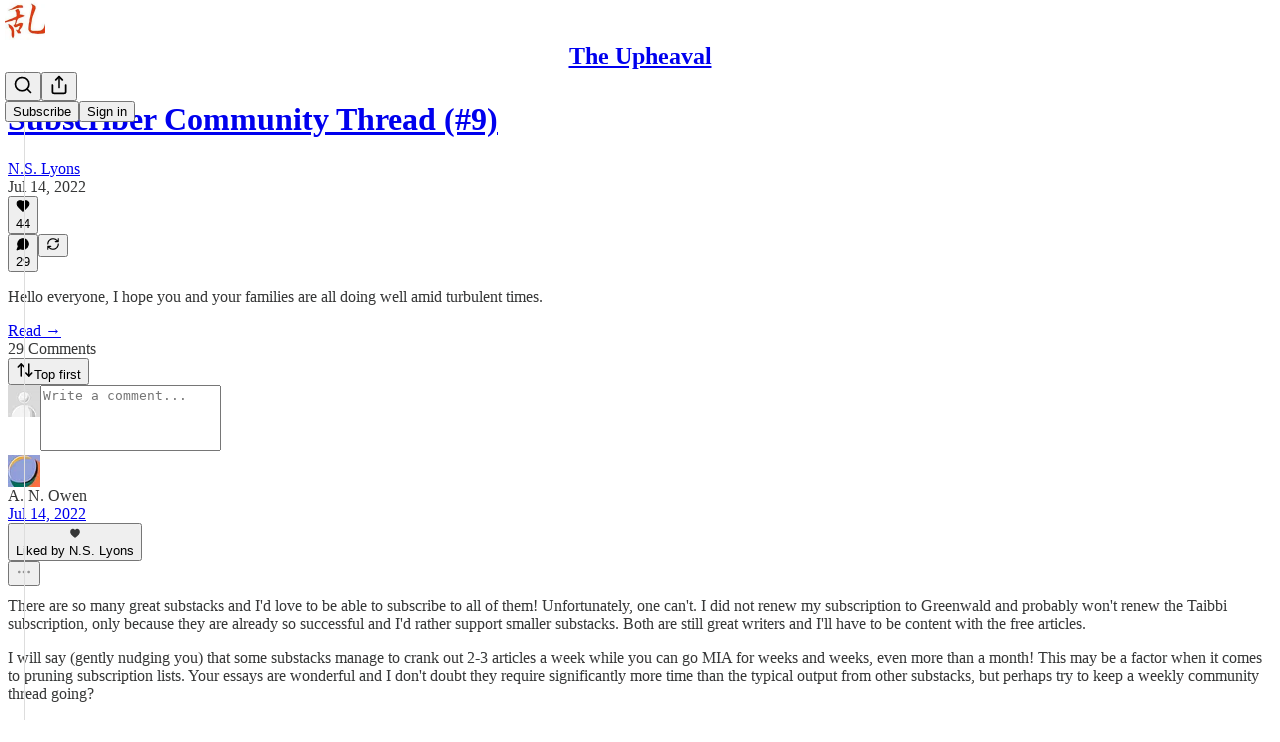

--- FILE ---
content_type: application/javascript; charset=UTF-8
request_url: https://theupheaval.substack.com/cdn-cgi/challenge-platform/scripts/jsd/main.js
body_size: 4688
content:
window._cf_chl_opt={oPNF3:'g'};~function(n4,a,G,Q,L,W,e,i,b){n4=v,function(X,O,nN,n3,Y,d){for(nN={X:297,O:244,Y:299,d:231,J:289,s:329,o:283,S:240,R:321,M:306,I:271},n3=v,Y=X();!![];)try{if(d=parseInt(n3(nN.X))/1*(-parseInt(n3(nN.O))/2)+parseInt(n3(nN.Y))/3+-parseInt(n3(nN.d))/4+-parseInt(n3(nN.J))/5*(parseInt(n3(nN.s))/6)+parseInt(n3(nN.o))/7*(-parseInt(n3(nN.S))/8)+-parseInt(n3(nN.R))/9+-parseInt(n3(nN.M))/10*(-parseInt(n3(nN.I))/11),d===O)break;else Y.push(Y.shift())}catch(J){Y.push(Y.shift())}}(n,657221),a=this||self,G=a[n4(324)],Q=function(nJ,nd,nT,nh,nU,n5,O,Y,d){return nJ={X:327,O:257},nd={X:252,O:252,Y:252,d:238,J:252,s:235,o:252,S:330,R:238,M:330},nT={X:338},nh={X:336},nU={X:338,O:330,Y:291,d:319,J:351,s:291,o:319,S:351,R:291,M:319,I:336,y:238,E:336,k:238,f:336,A:252,l:319,c:238,g:238,K:252,x:238,B:238,Z:235},n5=n4,O=String[n5(nJ.X)],Y={'h':function(J,nC){return nC={X:337,O:330},null==J?'':Y.g(J,6,function(s,n6){return n6=v,n6(nC.X)[n6(nC.O)](s)})},'g':function(J,s,o,n7,S,R,M,I,y,E,A,K,x,B,Z,n0,n1,n2){if(n7=n5,null==J)return'';for(R={},M={},I='',y=2,E=3,A=2,K=[],x=0,B=0,Z=0;Z<J[n7(nU.X)];Z+=1)if(n0=J[n7(nU.O)](Z),Object[n7(nU.Y)][n7(nU.d)][n7(nU.J)](R,n0)||(R[n0]=E++,M[n0]=!0),n1=I+n0,Object[n7(nU.s)][n7(nU.o)][n7(nU.S)](R,n1))I=n1;else{if(Object[n7(nU.R)][n7(nU.M)][n7(nU.J)](M,I)){if(256>I[n7(nU.I)](0)){for(S=0;S<A;x<<=1,B==s-1?(B=0,K[n7(nU.y)](o(x)),x=0):B++,S++);for(n2=I[n7(nU.E)](0),S=0;8>S;x=x<<1.28|n2&1.38,s-1==B?(B=0,K[n7(nU.k)](o(x)),x=0):B++,n2>>=1,S++);}else{for(n2=1,S=0;S<A;x=x<<1.05|n2,B==s-1?(B=0,K[n7(nU.y)](o(x)),x=0):B++,n2=0,S++);for(n2=I[n7(nU.f)](0),S=0;16>S;x=x<<1|1&n2,B==s-1?(B=0,K[n7(nU.y)](o(x)),x=0):B++,n2>>=1,S++);}y--,0==y&&(y=Math[n7(nU.A)](2,A),A++),delete M[I]}else for(n2=R[I],S=0;S<A;x=1.56&n2|x<<1.98,B==s-1?(B=0,K[n7(nU.y)](o(x)),x=0):B++,n2>>=1,S++);I=(y--,y==0&&(y=Math[n7(nU.A)](2,A),A++),R[n1]=E++,String(n0))}if(I!==''){if(Object[n7(nU.Y)][n7(nU.l)][n7(nU.S)](M,I)){if(256>I[n7(nU.I)](0)){for(S=0;S<A;x<<=1,B==s-1?(B=0,K[n7(nU.c)](o(x)),x=0):B++,S++);for(n2=I[n7(nU.E)](0),S=0;8>S;x=1.53&n2|x<<1,s-1==B?(B=0,K[n7(nU.g)](o(x)),x=0):B++,n2>>=1,S++);}else{for(n2=1,S=0;S<A;x=x<<1|n2,B==s-1?(B=0,K[n7(nU.k)](o(x)),x=0):B++,n2=0,S++);for(n2=I[n7(nU.I)](0),S=0;16>S;x=n2&1.17|x<<1.76,s-1==B?(B=0,K[n7(nU.y)](o(x)),x=0):B++,n2>>=1,S++);}y--,y==0&&(y=Math[n7(nU.K)](2,A),A++),delete M[I]}else for(n2=R[I],S=0;S<A;x=n2&1.82|x<<1,s-1==B?(B=0,K[n7(nU.y)](o(x)),x=0):B++,n2>>=1,S++);y--,y==0&&A++}for(n2=2,S=0;S<A;x=x<<1|n2&1.75,B==s-1?(B=0,K[n7(nU.x)](o(x)),x=0):B++,n2>>=1,S++);for(;;)if(x<<=1,B==s-1){K[n7(nU.B)](o(x));break}else B++;return K[n7(nU.Z)]('')},'j':function(J,n8){return n8=n5,null==J?'':''==J?null:Y.i(J[n8(nT.X)],32768,function(s,n9){return n9=n8,J[n9(nh.X)](s)})},'i':function(J,s,o,nn,S,R,M,I,y,E,A,K,x,B,Z,n0,n2,n1){for(nn=n5,S=[],R=4,M=4,I=3,y=[],K=o(0),x=s,B=1,E=0;3>E;S[E]=E,E+=1);for(Z=0,n0=Math[nn(nd.X)](2,2),A=1;A!=n0;n1=x&K,x>>=1,0==x&&(x=s,K=o(B++)),Z|=(0<n1?1:0)*A,A<<=1);switch(Z){case 0:for(Z=0,n0=Math[nn(nd.O)](2,8),A=1;n0!=A;n1=x&K,x>>=1,0==x&&(x=s,K=o(B++)),Z|=(0<n1?1:0)*A,A<<=1);n2=O(Z);break;case 1:for(Z=0,n0=Math[nn(nd.Y)](2,16),A=1;n0!=A;n1=x&K,x>>=1,0==x&&(x=s,K=o(B++)),Z|=(0<n1?1:0)*A,A<<=1);n2=O(Z);break;case 2:return''}for(E=S[3]=n2,y[nn(nd.d)](n2);;){if(B>J)return'';for(Z=0,n0=Math[nn(nd.J)](2,I),A=1;n0!=A;n1=K&x,x>>=1,0==x&&(x=s,K=o(B++)),Z|=(0<n1?1:0)*A,A<<=1);switch(n2=Z){case 0:for(Z=0,n0=Math[nn(nd.O)](2,8),A=1;n0!=A;n1=x&K,x>>=1,x==0&&(x=s,K=o(B++)),Z|=A*(0<n1?1:0),A<<=1);S[M++]=O(Z),n2=M-1,R--;break;case 1:for(Z=0,n0=Math[nn(nd.O)](2,16),A=1;A!=n0;n1=x&K,x>>=1,0==x&&(x=s,K=o(B++)),Z|=(0<n1?1:0)*A,A<<=1);S[M++]=O(Z),n2=M-1,R--;break;case 2:return y[nn(nd.s)]('')}if(R==0&&(R=Math[nn(nd.o)](2,I),I++),S[n2])n2=S[n2];else if(M===n2)n2=E+E[nn(nd.S)](0);else return null;y[nn(nd.R)](n2),S[M++]=E+n2[nn(nd.M)](0),R--,E=n2,R==0&&(R=Math[nn(nd.X)](2,I),I++)}}},d={},d[n5(nJ.O)]=Y.h,d}(),L={},L[n4(322)]='o',L[n4(255)]='s',L[n4(259)]='u',L[n4(292)]='z',L[n4(269)]='n',L[n4(275)]='I',L[n4(331)]='b',W=L,a[n4(295)]=function(X,O,Y,J,ny,nI,nM,nY,o,S,R,M,I,y){if(ny={X:335,O:346,Y:260,d:346,J:325,s:233,o:347,S:325,R:233,M:334,I:251,y:338,E:278,k:313},nI={X:232,O:338,Y:307},nM={X:291,O:319,Y:351,d:238},nY=n4,null===O||void 0===O)return J;for(o=F(O),X[nY(ny.X)][nY(ny.O)]&&(o=o[nY(ny.Y)](X[nY(ny.X)][nY(ny.d)](O))),o=X[nY(ny.J)][nY(ny.s)]&&X[nY(ny.o)]?X[nY(ny.S)][nY(ny.R)](new X[(nY(ny.o))](o)):function(E,na,A){for(na=nY,E[na(nI.X)](),A=0;A<E[na(nI.O)];E[A]===E[A+1]?E[na(nI.Y)](A+1,1):A+=1);return E}(o),S='nAsAaAb'.split('A'),S=S[nY(ny.M)][nY(ny.I)](S),R=0;R<o[nY(ny.y)];M=o[R],I=z(X,O,M),S(I)?(y='s'===I&&!X[nY(ny.E)](O[M]),nY(ny.k)===Y+M?s(Y+M,I):y||s(Y+M,O[M])):s(Y+M,I),R++);return J;function s(E,A,nO){nO=v,Object[nO(nM.X)][nO(nM.O)][nO(nM.Y)](J,A)||(J[A]=[]),J[A][nO(nM.d)](E)}},e=n4(273)[n4(268)](';'),i=e[n4(334)][n4(251)](e),a[n4(280)]=function(X,O,nk,nG,Y,J,s,o){for(nk={X:247,O:338,Y:349,d:238,J:300},nG=n4,Y=Object[nG(nk.X)](O),J=0;J<Y[nG(nk.O)];J++)if(s=Y[J],s==='f'&&(s='N'),X[s]){for(o=0;o<O[Y[J]][nG(nk.O)];-1===X[s][nG(nk.Y)](O[Y[J]][o])&&(i(O[Y[J]][o])||X[s][nG(nk.d)]('o.'+O[Y[J]][o])),o++);}else X[s]=O[Y[J]][nG(nk.J)](function(S){return'o.'+S})},b=C(),h();function h(v2,v1,nZ,nP,X,O,Y,d,J){if(v2={X:310,O:237,Y:236,d:262,J:302,s:302,o:343,S:265},v1={X:236,O:262,Y:265},nZ={X:277},nP=n4,X=a[nP(v2.X)],!X)return;if(!D())return;(O=![],Y=X[nP(v2.O)]===!![],d=function(nH,s){if(nH=nP,!O){if(O=!![],!D())return;s=V(),N(s.r,function(o){T(X,o)}),s.e&&U(nH(nZ.X),s.e)}},G[nP(v2.Y)]!==nP(v2.d))?d():a[nP(v2.J)]?G[nP(v2.s)](nP(v2.o),d):(J=G[nP(v2.S)]||function(){},G[nP(v2.S)]=function(nD){nD=nP,J(),G[nD(v1.X)]!==nD(v1.O)&&(G[nD(v1.Y)]=J,d())})}function z(X,O,Y,nS,nX,J,s){nX=(nS={X:322,O:290,Y:279,d:325,J:294,s:290},n4);try{J=O[Y]}catch(o){return'i'}if(J==null)return J===void 0?'u':'x';if(nX(nS.X)==typeof J)try{if(nX(nS.O)==typeof J[nX(nS.Y)])return J[nX(nS.Y)](function(){}),'p'}catch(S){}return X[nX(nS.d)][nX(nS.J)](J)?'a':J===X[nX(nS.d)]?'C':!0===J?'T':!1===J?'F':(s=typeof J,nX(nS.s)==s?m(X,J)?'N':'f':W[s]||'?')}function V(nf,nr,Y,d,J,s,o){nr=(nf={X:311,O:258,Y:328,d:254,J:296,s:274,o:250,S:309,R:301,M:303,I:282,y:274,E:317},n4);try{return Y=G[nr(nf.X)](nr(nf.O)),Y[nr(nf.Y)]=nr(nf.d),Y[nr(nf.J)]='-1',G[nr(nf.s)][nr(nf.o)](Y),d=Y[nr(nf.S)],J={},J=Ntxi4(d,d,'',J),J=Ntxi4(d,d[nr(nf.R)]||d[nr(nf.M)],'n.',J),J=Ntxi4(d,Y[nr(nf.I)],'d.',J),G[nr(nf.y)][nr(nf.E)](Y),s={},s.r=J,s.e=null,s}catch(S){return o={},o.r={},o.e=S,o}}function n(v4){return v4='Function,52524989yyMtKe,send,_cf_chl_opt;NaZoI3;Bshk0;IzgW1;qzjKa3;GBApq0;giyU9;KutOj0;QgiX4;Khftj4;Lfpaq4;zBhRN3;JSmY9;Ntxi4;oxFY5;TDAZ2;ldLC0,body,bigint,chctx,error on cf_chl_props,isNaN,catch,oxFY5,KljLg4,contentDocument,152005iPMQcJ,floor,getPrototypeOf,riYFq1,status,timeout,22295taYaZi,function,prototype,symbol,source,isArray,Ntxi4,tabIndex,66jvEvGo,href,438423CgPYtM,map,clientInformation,addEventListener,navigator,GsWUx0,postMessage,10cGKUWj,splice,stringify,contentWindow,__CF$cv$params,createElement,/jsd/oneshot/fc21b7e0d793/0.7869405555357879:1768011064:rb3y20-9lmvx_2Qojff6gMvngymbF3-94jkUOiY-SY8/,d.cookie,[native code],randomUUID,ntYsJ1,removeChild,xhr-error,hasOwnProperty,now,4636593CyHcuG,object,_cf_chl_opt,document,Array,ontimeout,fromCharCode,style,1398lKkuPK,charAt,boolean,open,onload,includes,Object,charCodeAt,uAqgdINlaz6Bv9Knrw32UhDcfOZQ-4tYpy$5SjTG1o+m0V8RXHLxbis7FMPeCEWkJ,length,/invisible/jsd,log,oPNF3,success,DOMContentLoaded,detail,XMLHttpRequest,getOwnPropertyNames,Set,/cdn-cgi/challenge-platform/h/,indexOf,POST,call,parent,3699936AhgkAb,sort,from,location,join,readyState,api,push,syUs3,312ntJxVT,event,cloudflare-invisible,errorInfoObject,28422YdXUrc,http-code:,onerror,keys,jCNy9,toString,appendChild,bind,pow,/b/ov1/0.7869405555357879:1768011064:rb3y20-9lmvx_2Qojff6gMvngymbF3-94jkUOiY-SY8/,display: none,string,error,SbQMk,iframe,undefined,concat,HnhLR9,loading,jsd,sid,onreadystatechange,random,UHTeq3,split,number'.split(','),n=function(){return v4},n()}function v(X,j,O,Y){return X=X-230,O=n(),Y=O[X],Y}function D(np,nW,X,O,Y){return np={X:284,O:320},nW=n4,X=3600,O=H(),Y=Math[nW(np.X)](Date[nW(np.O)]()/1e3),Y-O>X?![]:!![]}function C(nK,ni){return nK={X:315},ni=n4,crypto&&crypto[ni(nK.X)]?crypto[ni(nK.X)]():''}function P(X,nA,nQ){return nA={X:266},nQ=n4,Math[nQ(nA.X)]()<X}function m(X,O,ns,nv){return ns={X:270,O:270,Y:291,d:249,J:351,s:349,o:314},nv=n4,O instanceof X[nv(ns.X)]&&0<X[nv(ns.O)][nv(ns.Y)][nv(ns.d)][nv(ns.J)](O)[nv(ns.s)](nv(ns.o))}function N(X,O,ng,nu,nc,nl,nm,Y,d,J){ng={X:310,O:340,Y:323,d:345,J:332,s:350,o:348,S:323,R:341,M:312,I:237,y:288,E:326,k:333,f:246,A:234,l:298,c:234,g:298,K:272,x:257,B:308},nu={X:318},nc={X:287,O:342,Y:245,d:287},nl={X:288},nm=n4,Y=a[nm(ng.X)],console[nm(ng.O)](a[nm(ng.Y)]),d=new a[(nm(ng.d))](),d[nm(ng.J)](nm(ng.s),nm(ng.o)+a[nm(ng.S)][nm(ng.R)]+nm(ng.M)+Y.r),Y[nm(ng.I)]&&(d[nm(ng.y)]=5e3,d[nm(ng.E)]=function(nz){nz=nm,O(nz(nl.X))}),d[nm(ng.k)]=function(nF){nF=nm,d[nF(nc.X)]>=200&&d[nF(nc.X)]<300?O(nF(nc.O)):O(nF(nc.Y)+d[nF(nc.d)])},d[nm(ng.f)]=function(ne){ne=nm,O(ne(nu.X))},J={'t':H(),'lhr':G[nm(ng.A)]&&G[nm(ng.A)][nm(ng.l)]?G[nm(ng.c)][nm(ng.g)]:'','api':Y[nm(ng.I)]?!![]:![],'payload':X},d[nm(ng.K)](Q[nm(ng.x)](JSON[nm(ng.B)](J)))}function H(nt,nL,X){return nt={X:310,O:284},nL=n4,X=a[nL(nt.X)],Math[nL(nt.O)](+atob(X.t))}function U(d,J,nx,nV,s,o,S,R,M,I,y,E){if(nx={X:248,O:304,Y:310,d:348,J:323,s:341,o:253,S:339,R:345,M:332,I:350,y:288,E:326,k:281,f:239,A:261,l:323,c:261,g:267,K:286,x:316,B:243,Z:276,n0:293,n1:263,n2:272,nB:257},nV=n4,!P(0))return![];o=(s={},s[nV(nx.X)]=d,s[nV(nx.O)]=J,s);try{S=a[nV(nx.Y)],R=nV(nx.d)+a[nV(nx.J)][nV(nx.s)]+nV(nx.o)+S.r+nV(nx.S),M=new a[(nV(nx.R))](),M[nV(nx.M)](nV(nx.I),R),M[nV(nx.y)]=2500,M[nV(nx.E)]=function(){},I={},I[nV(nx.k)]=a[nV(nx.J)][nV(nx.k)],I[nV(nx.f)]=a[nV(nx.J)][nV(nx.f)],I[nV(nx.A)]=a[nV(nx.l)][nV(nx.c)],I[nV(nx.g)]=a[nV(nx.l)][nV(nx.K)],I[nV(nx.x)]=b,y=I,E={},E[nV(nx.B)]=o,E[nV(nx.Z)]=y,E[nV(nx.n0)]=nV(nx.n1),M[nV(nx.n2)](Q[nV(nx.nB)](E))}catch(k){}}function F(X,nR,nj,O){for(nR={X:260,O:247,Y:285},nj=n4,O=[];null!==X;O=O[nj(nR.X)](Object[nj(nR.O)](X)),X=Object[nj(nR.Y)](X));return O}function T(Y,d,v3,nw,J,s){if(v3={X:237,O:342,Y:293,d:242,J:264,s:241,o:342,S:230,R:305,M:293,I:242,y:264,E:241,k:256,f:344},nw=n4,!Y[nw(v3.X)])return;d===nw(v3.O)?(J={},J[nw(v3.Y)]=nw(v3.d),J[nw(v3.J)]=Y.r,J[nw(v3.s)]=nw(v3.o),a[nw(v3.S)][nw(v3.R)](J,'*')):(s={},s[nw(v3.M)]=nw(v3.I),s[nw(v3.y)]=Y.r,s[nw(v3.E)]=nw(v3.k),s[nw(v3.f)]=d,a[nw(v3.S)][nw(v3.R)](s,'*'))}}()

--- FILE ---
content_type: application/javascript
request_url: https://substackcdn.com/bundle/static/js/2014.dd733f27.js
body_size: 22670
content:
"use strict";(self.webpackChunksubstack=self.webpackChunksubstack||[]).push([["2014"],{80140:function(e,t,n){n.d(t,{A:()=>o});let o={footerButtons:"footerButtons-ap9Sk7",footerSubstackCta:"footerSubstackCta-v5HWfj",noIcon:"noIcon-z7v9D8",sizeSm:"sizeSm-F_aC8H",sizeSmNoIcon:"sizeSmNoIcon-KRHkpZ",getTheApp:"getTheApp-Yk3w1O",appUpsell:"appUpsell-ZCFh94"}},22065:function(e,t,n){n.d(t,{A:()=>o});let o={container:"container-PNh5cP",containerBulwark:"containerBulwark-Y0wz4B",noPodcasts:"noPodcasts-reia2s"}},49092:function(e,t,n){n.d(t,{Z:()=>er});var o=n(10201),i=n(45994),r=n(15734),a=n.n(r),s=n(84605),l=n(35369),c=n(76977),u=n(16993),d=n(63136);let m=e=>{let{isOpen:t,onContinue:n}=e,{iString:r}=(0,s.GO)(),[a,m]=(0,i.J0)(!1);return(0,o.FD)(u.aF,{isOpen:t,children:[(0,o.Y)(u.rQ,{title:r("Switch to Bitcoin"),showClose:!1}),(0,o.Y)(u.cw,{children:(0,o.FD)(c.I1,{gap:24,children:[(0,o.FD)(c.I1,{gap:16,children:[(0,o.Y)(d.EY.B4,{translated:!0,children:"Switching to Bitcoin will end your auto-renewing credit card payments."}),(0,o.FD)(d.EY.B4,{translated:!0,children:["Please note that Substack cannot process refunds or auto-renewals for Bitcoin payments. You will now be sent to"," ",(0,o.Y)("a",{href:"https://opennode.com",target:"_blank",rel:"noopener",children:"OpenNode"})," ","to complete your checkout."]})]}),(0,o.Y)(l.$n,{onClick:()=>{m(!0),n()},disabled:a,children:r("Continue")})]})})]})};var p=n(66803),_=n(50180),h=n(32485),y=n.n(h),b=n(65842);let g="themed-qm5g5y",f=e=>{let{placeholder:t,maxLength:n,value:i,symbol:r,themed:a=!1,onChange:s}=e;return(0,o.FD)(c.Ye,{alignItems:"center",justifyContent:"start",className:y()("inputContainer-JJXl4U",{[g]:a}),children:[(0,o.Y)(d.EY.B3,{as:"span",color:a?"pub-secondary-text":"secondary",weight:"semibold",className:"currencyInput-n4aG03",children:r}),(0,o.Y)(b.ks,{name:"Confirm Founding Price","aria-label":"Confirm founding price",value:i,placeholder:t,maxLength:n,onChange:e=>s(e.currentTarget.value),onInput:e=>s(e.currentTarget.value),className:y()("inputField-ZlLLCs",{[g]:a})})]})};var v=n(86500),w=n(82776);let Y=e=>{let{currency:t,isValid:n,newUpgradeModal:r,planName:a,price:l,setValidationState:u}=e,[m,h]=(0,i.J0)(""),y=parseInt(l);(0,i.vJ)(()=>((0,v.u4)(v.qY.FOUNDING_PRICE_CONFIRMATION_REQUIRED,{price:l,source:"upgrade modal"}),()=>{n||(0,v.u4)(v.qY.FOUNDING_PRICE_CONFIRMATION_DISMISSED,{price:l,source:"upgrade modal"})}),[]);let{iString:b}=(0,s.GO)(),g=(0,w.isZeroDecimalCurrency)(t)?1:100;return(0,o.FD)(c.I1,{font:r?"text":void 0,gap:8,paddingTop:8*!r,borderTop:r?void 0:"detail",alignItems:"start",justifyContent:"start",children:[(0,o.FD)(d.EY,{translated:!0,as:"p",size:r?14:17,color:"secondary",children:["Please confirm you want to pay"," ",(0,o.Y)(d.EY,{as:"span",color:"primary",weight:"semibold",children:I18N.p(y?(0,w.centsToPriceString)(y*g,t):l)})," ","per year for a ",I18N.p(null!=a?a:b("Founding Member"))," subscription by typing the price below."]}),(0,o.FD)(c.Ye,{alignItems:"center",justifyContent:"start",gap:8,style:{width:"100%"},children:[(0,o.Y)(f,{placeholder:l,symbol:(0,w.currencySymbol)(t),maxLength:l.length,value:m,themed:!1,onChange:e=>{e===l?(u(!0),h(e)):e!==m&&(u(!1),h(e))}}),n?(0,o.Y)(p.A,{size:24,style:{color:"var(--color-accent-fg-green)"}}):(0,o.Y)(_.A,{size:24,style:{color:"var(--color-accent-fg-red)"}})]})]})};var C=n(33031),P=n.n(C),S=n(79785),I=n(17402),A=n(69277),D=n(70408),k=n(97731);let F=e=>(0,o.Y)(k.A,(0,D._)((0,A._)({},e),{name:"WarningIcon",svgParams:{viewBox:"-2 -2 18 18"},children:(0,o.Y)("path",{d:"M8 0C3.582 0 0 3.582 0 8s3.582 8 8 8 8-3.582 8-8S12.418 0 8 0zM9 12H7v-2h2V12zM9 8H7V4h2V8z"})}));var x=n(56720),N=n(67734);function E(){let e=(0,S._)([" per ",""]);return E=function(){return e},e}function T(){let e=(0,S._)(["Amount must be greater than ",""]);return T=function(){return e},e}let L=e=>{var t;let{amount:n,currency:i,isSelected:r,outlineOnSelect:a,plan:l,usePer:c,showDuration:u=!0,disableInput:d=!1,className:m,disableWarning:p,onChangeAmount:_,truncateInterval:h=!1}=e,b=(0,I.useRef)(null),[g,f]=(0,I.useState)(!1),v=(0,I.useCallback)(e=>{_(e.toString().replace(/[^\d.]/g,""))},[_]);i||(i=l.currency),(0,I.useEffect)(()=>{let e=(0,N.oW)(l,i);f(!!(!p&&e&&null!==n&&i&&parseFloat(Number((0,w.isZeroDecimalCurrency)(i)?n:100*Number(n)).toFixed(2))<e&&r))},[n,i,p,r,l]),(0,I.useLayoutEffect)(()=>{setTimeout(()=>{b.current&&(b.current.style.width="1px",b.current.style.width="".concat(b.current.scrollWidth,"px"),b.current.scrollLeft=0)},0)},[n,b]),(0,I.useEffect)(()=>{r&&(b.current.focus(),b.current.select())},[b,r]);let{iTemplate:Y,iString:C}=(0,s.GO)(),P=h&&"year"===l.interval?"yr":h&&"month"===l.interval?"mo":l.interval;return(0,o.FD)("span",{className:y()("outlineWrapper-MqmfKS",m,{"outlineWrapperSelected-KXkgz5":a&&r,"outlineWrapperWithWarning-x5ALXu":g}),children:[(0,w.centsToPriceString)(100,i).replace("1",""),(0,o.Y)("input",{disabled:d,ref:b,className:y()("amountInput-pcn7kh",{"amountInputDeselected-W75Nrd":!r}),id:"money-variable-amount",type:"text","aria-label":"founding member amount",autoComplete:"off",value:"string"==typeof n?n:l.amount/100,onKeyDown:e=>{"ArrowUp"===e.key?(v(Number(n||l.amount/100)+5),setTimeout(()=>{b.current.selectionStart=b.current.selectionEnd=b.current.value.length},0)):"ArrowDown"===e.key&&(!n||Number(n)>=5)&&(v(Number(n||l.amount/100)-5),setTimeout(()=>{b.current.selectionStart=b.current.selectionEnd=b.current.value.length},0))},onInput:e=>{v(e.target.value)}}),(0,o.Y)("input",{name:"amount",type:"hidden",value:"string"==typeof n?100*(Number(n)||0):l.amount}),u&&"forever"!==l.interval&&(c?Y(E(),C(P)):"/".concat(C(P))),g&&(0,o.Y)("div",{className:"warningContainer-lQlVcA",children:(0,o.Y)(x.m_,{text:Y(T(),(0,w.centsToPriceString)(null!=(t=(0,N.oW)(l,i))?t:0,i)),children:(0,o.Y)(F,{stroke:"white",height:20,fill:"red",strokeWidth:1})})})]})};var B=n(81929);let M=e=>{let{currency:t,foundingAmount:n,foundingName:i,isSelected:r,isCurrent:a,plan:l,onChangeAmount:u}=e,{iString:m}=(0,s.GO)();return(0,o.FD)(c.fI,{alignItems:"center",flex:"grow",gap:12,justifyContent:"space-between",children:[(0,o.Y)(d.EY.B4,{weight:r?"semibold":"regular",children:(0,o.FD)(c.VP,{children:[(0,o.Y)(d.EY,{children:i}),(0,o.Y)(L,{amount:n?n.toString():"",currency:t,isSelected:r,plan:l,usePer:!0,onChangeAmount:e=>{u(Number(e))}})]})}),a&&(0,o.Y)(B.vw,{priority:"secondary",children:m("Current")})]})};var q=n(93946);let O=e=>{let{currency:t,coupon:n,plan:i,isCurrent:r,isSelected:a,language:l}=e,{iString:u}=(0,s.GO)();return(0,o.FD)(c.fI,{alignItems:"center",flex:"grow",gap:12,justifyContent:"space-between",children:[(0,o.Y)(d.EY.B4,{weight:a?"semibold":"regular",children:(0,q.Ac)(i,{currency:t,noTrial:!0,recurring:!0,language:l,discount:n?(0,D._)((0,A._)({},n),{loading:!1}):void 0})}),r&&(0,o.Y)(B.vw,{priority:"secondary",children:u("Current")})]})};var J=n(33727),U=n(95477),V=n(54584),z=n(27162);let R=e=>{let{coupon:t,currency:n,foundingAmount:i,foundingName:r,isCurrent:a,language:s,plan:l,isSelected:c,sub:u,onChangePlan:d,onChangeFoundingAmount:m}=e,p=(0,V.Ns)(t,u,l)?t:void 0;return(0,o.FD)(J.Z,{as:"label",direction:"row",alignItems:"center",gap:12,padding:16,radius:"sm",cursor:"pointer",pressable:"lg",outline:c?"accent":"detail",className:c&&"selected-Rkwzkv",children:[(0,o.Y)(U.s,{checked:c,name:"plan",value:l.id,onClick:e=>{d({planId:e.target.value})}}),(0,z.T)({plan:l})?(0,o.Y)(M,{currency:n,foundingAmount:i,foundingName:r,isCurrent:a,isSelected:c,plan:l,onChangeAmount:m}):(0,o.Y)(O,{currency:n,coupon:p,plan:l,isCurrent:a,isSelected:c,language:s})]})},W=e=>{let{coupon:t,currency:n,foundingAmount:i,foundingName:r,getIsCurrentPlan:a,language:s,plans:l,selectedPlanId:u,sub:d,onChangeFoundingAmount:m,onChangePlan:p}=e,_=P()(l,"amount").filter(e=>{var t;return!(null==(t=e.metadata)?void 0:t.bitcoin)}),h=null!=u?u:"";return(0,o.Y)(c.VP,{gap:12,flex:{desktop:"grow",mobile:"auto"},children:_.map(e=>(0,o.Y)(R,{coupon:t,currency:n,foundingAmount:i,foundingName:r,isCurrent:a(e),isSelected:e.id===h,language:s,plan:e,sub:d,onChangePlan:p,onChangeFoundingAmount:m}))})};var K=n(16074),G=n(16291),Z=n(56458);function j(){let e=(0,S._)(["Enjoy ","% off for \n          ","\n          . Afterward, your subscription renews on "," at "]);return j=function(){return e},e}let Q=e=>{var t;let n,i,r,{coupon:a,currency:l,foundingAmount:u,foundingAmountLessThanMinimum:m,foundingName:p,hasChanges:_,sub:h,isNewPlanClassicFounding:y,newPlan:b}=e,{iString:g,iTemplate:f,language:v}=(0,s.GO)(),Y=(0,w.isZeroDecimalCurrency)(l)?1:100,C=Math.floor((n=Number(h.current_period_start),i=Math.round(Date.now()/1e3),r=Number(h.current_period_end)-n,(1-(i-n)/r)*Number(h.totalAmount))),P=_&&b&&(!y||!m),S=g("n/a");if(P)if(y)S="".concat((0,w.centsToPriceString)((null!=u?u:0)*Y,l)," ").concat(g("per year"));else if(a){let e=null!=(t=(0,N.id)(b,l))?t:0;a.percent_off?e=Math.round(e*(1-(a.percent_off_precise||a.percent_off)/100)):a.amount_off&&(e=Math.max(0,e-a.amount_off)),e=Math.max(0,e-C),S=(0,w.centsToPriceString)(e/100*Y,l)}else S=(0,q.Ac)(b,{language:v,currency:l});let I=b?(0,q.Ac)(b,{language:v,currency:l}):null,k=(0,G.A)().add(Number(null==b?void 0:b.interval_count),null==b?void 0:b.interval).format("MMM D, YYYY");return(0,o.FD)(J.Z,{shadow:"none",gap:20,padding:16,children:[(0,o.FD)(c.Ye,{justifyContent:"space-between",children:[(0,o.Y)(d.EY.B3,{weight:"semibold",children:g("Summary")}),(0,o.FD)(d.EY.B4,{color:"secondary",children:[" ",null==a?void 0:a.name," "]})]}),(0,o.FD)("div",{className:"grid-NonZWA",children:[h.plan&&(0,o.FD)(o.FK,{children:[(0,o.Y)(d.EY.B4,{children:g("Current plan")}),(0,o.FD)(c.VP,{"data-testid":"upgrade-summary-current-plan",gap:4,children:[(0,o.Y)(d.EY.B4,{align:"right",children:(0,Z.Vr)({sub:h})?p:H({plan:h.plan,language:v,currency:l})}),(0,Z.Vr)({sub:h})&&(0,o.Y)(d.EY.B4,{color:"secondary",align:"right",children:(0,q.Ac)(h.plan,{language:v,currency:l})})]})]}),(0,o.Y)(d.EY.B4,{children:g("New plan")}),(0,o.Y)(c.VP,{"data-testid":"upgrade-summary-new-plan",gap:4,children:(0,o.Y)(d.EY.B4,{align:"right",weight:"regular",color:P?"primary":"secondary",children:b&&a&&P?(0,q.Ac)(b,{language:v,currency:l,discount:a?(0,D._)((0,A._)({},a),{loading:!1}):void 0}):S})}),a&&(0,o.FD)(o.FK,{children:[(0,o.FD)(c.VP,{"data-testid":"upgrade-summary-credit",children:[(0,o.Y)(d.EY.B4,{weight:"regular",children:g("Credit")}),(0,o.FD)(d.EY.B5,{weight:"regular",children:[(0,G.A)(1e3*Number(h.current_period_end)).diff((0,G.A)(),"days")," ",g("unused days")]})]}),(0,o.Y)(d.EY.B4,{"data-testid":"upgrade-summary-total",align:"right",color:P?"primary":"secondary",weight:"regular",children:(0,w.centsToPriceString)(C/100*Y,l)})]}),(0,o.Y)(K.c,{className:"table-divider-O5XQ7c"}),a?(0,o.FD)(o.FK,{children:[(0,o.Y)(d.EY.B4,{weight:"semibold",children:g("Charge today")}),(0,o.Y)(c.VP,{children:(0,o.Y)(d.EY.B4,{"data-testid":"upgrade-summary-total",align:"right",color:P?"primary":"secondary",weight:P?"semibold":"regular",children:S})})]}):(0,o.FD)(o.FK,{children:[(0,o.Y)(d.EY.B4,{weight:"semibold",children:g("Total")}),(0,o.Y)(d.EY.B4,{"data-testid":"upgrade-summary-total",align:"right",color:P?"primary":"secondary",weight:P?"semibold":"regular",children:S})]})]}),(null==a?void 0:a.allow_upgrades)&&a.percent_off&&"forever"!==a.duration&&(0,o.FD)(d.EY.B5,{color:"secondary",children:[f(j(),Math.floor(a.percent_off),"repeating"===a.duration&&a.duration_in_months?"".concat(a.duration_in_months," months"):"your first payment",k),I]})]})},H=e=>{var t,n,o;let{plan:i,language:r,currency:a}=e;return(null==(t=i.metadata)?void 0:t.founding)==="yes"?null!=(o=null==(n=i.metadata)?void 0:n.short_description)?o:"Founding membership":(0,q.Ac)(i,{language:r,currency:a})};var $=n(85478),X=n(12501),ee=n(68349),et=n(41086);let en=e=>{var t,n;let{pub:o,sub:i}=e,r=(0,Z.QP)(o);if(!r)return 0;let a=(0,N.id)(r,i.currency),s=i.is_founding&&i.plan&&(0,Z.Vr)({sub:i})&&r.interval===i.plan.interval?(0,N.id)(i.plan,i.currency):null,l=(0,w.isZeroDecimalCurrency)(null!=(t=i.currency)?t:"usd")?1:100;return(null!=(n=null!=s?s:a)?n:0)/l},eo=e=>{let{pub:t,sub:n}=e,o=null==n?void 0:n.plan;if(!o)return null;if((0,Z.Vr)({sub:n})){let e=(0,Z.QP)(t);if(e&&e.interval===o.interval)return e}return o},ei=e=>{var t,n;let{plan:o,sub:i}=e;return!!o&&!!i.plan&&(!!(o.id===i.plan.id||(0,Z.Vr)({sub:i})&&(0,z.T)({plan:o})&&o.interval===i.plan.interval)||o.amount===i.plan.amount&&o.interval===i.plan.interval&&o.currency===i.plan.currency&&(null==(t=o.metadata)?void 0:t.bitcoin)===(null==(n=i.plan.metadata)?void 0:n.bitcoin))},er=e=>{var t,n,r,p;let{isOpen:_,preselectedPlan:h,pub:y,sub:b,onClose:g}=e,{iString:f,language:C}=(0,s.GO)(),{getConfigFor:P}=(0,$.mJ)(),[S,I]=(0,i.J0)(!1),[A,D]=(0,i.J0)(eo({pub:y,sub:b})),[k,F]=(0,i.J0)(en({pub:y,sub:b})),[x,N]=(0,i.J0)(!1),[E,T]=(0,i.J0)(!1),[L,B]=(0,i.J0)(null),M=(0,i.Kr)(()=>(y.plans||[]).filter(e=>{if(y.disable_annual_subscriptions){var t;return"year"!==e.interval||(null==(t=e.metadata)?void 0:t.founding)}return!y.disable_monthly_subscriptions||"month"!==e.interval}),[y.plans]),q=M.some(e=>{var t;return null==(t=e.metadata)?void 0:t.bitcoin}),O=null!=(n=(0,Z.m4)(y))?n:"",J=null!=(r=b.currency)?r:"usd",U=(0,w.isZeroDecimalCurrency)(J),R=U?1:100,K=A&&!ei({plan:A,sub:b}),G=k!==en({pub:y,sub:b}),j=K||G,H=parseFloat((k*R).toFixed(2))<(null!=(p=(0,Z.fP)({pub:y,currency:J}))?p:0),er=A&&(0,z.T)({plan:A}),ea=er&&G&&(null!=k?k:0)>=(U?1e6:1e4),es=!!(S||!j||ea&&!x||er&&H||L),el=!!(null==A||null==(t=A.metadata)?void 0:t.founding)&&P("founding_plan_upgrade_warning"),{result:ec}=(0,X.st)({pathname:"/api/v1/coupon/one",auto:!!(null==b?void 0:b.is_subscribed)}),eu=null==ec?void 0:ec.coupon;(0,i.vJ)(()=>{if(_&&h){if("yearly"===h){let e=M.find(e=>"year"===e.interval&&1===e.interval_count);e&&D(e)}else if("founding"===h){let e=(0,Z.QP)(y);e&&D(e)}}},[_,M,h,y]);let ed=(0,i.hb)(()=>{D(eo({pub:y,sub:b})),F(en({pub:y,sub:b}))},[y,b]),em=function(){let e=!(arguments.length>0)||void 0===arguments[0]||arguments[0];e&&ed(),(0,v.u4)(v.qY.UPGRADE_PLAN_MODAL_DISMISSED,{plan:A}),g()},ep=async function(){let{quantity:e}=arguments.length>0&&void 0!==arguments[0]?arguments[0]:{};if(!A)return;I(!0);let t=k&&er?k*R:void 0;if(ea&&!x)return void I(!1);try{var n;let o=await a().post("/api/v1/subscription/change_plan").send({planId:A.id,foundingAmount:t,quantity:e,token:(0,et.y)(window._preloads.original_url,"token")});(null==(n=o.body)?void 0:n.opennodePaymentUrl)?setTimeout(()=>{window.location.href=o.body.opennodePaymentUrl},30):(I(!1),alert(f("Success! You've changed your plan")),(0,v.u4)(v.qY.UPGRADE_PLAN_MODAL_SUBMITTED,{plan:A,amount:null!=t?t:null,couponId:null==eu?void 0:eu.id}),(0,et.y)("redirect")?(0,ee.V2)((0,et.y)("redirect"),{local_navigation:!1}):((0,ee.qm)("change_plan"),window.location.reload()))}catch(e){I(!1),B((0,ee.uX)(e))}};return M.length?(0,o.FD)("div",{children:[q&&(0,o.Y)(m,{isOpen:E,onContinue:()=>ep()}),(0,o.FD)(u.aF,{isOpen:_,testId:"upgrade-plan-modal",width:700,onClose:S?()=>{}:g,fullscreenMobile:!0,children:[(0,o.Y)(u.rQ,{title:f("Change plan"),onClose:g,showDivider:!0,showClose:!0}),(0,o.FD)(u.cw,{children:[(0,o.FD)(c.pT,{direction:{desktop:"row",mobile:"column"},gap:20,children:[(0,o.Y)(W,{currency:J,foundingAmount:k,foundingName:O,getIsCurrentPlan:e=>ei({plan:e,sub:b}),language:C,plans:M,selectedPlanId:null==A?void 0:A.id,sub:b,coupon:eu,onChangeFoundingAmount:e=>{F(e),B(null),N(!1)},onChangePlan:e=>{let{planId:t}=e,{plans:n}=y,o=null==n?void 0:n.find(e=>e.id===t);o&&((0,v.u4)(v.qY.UPGRADE_PLAN_MODAL_PLAN_CHANGED,{oldPlan:A,newPlan:o,coupon:eu}),D(o),B(null))}}),(0,o.FD)(c.VP,{gap:40,flex:"grow",children:[(0,o.Y)(Q,{currency:J,foundingAmount:k,foundingAmountLessThanMinimum:H,foundingName:O,hasChanges:j,isNewPlanClassicFounding:!!er,newPlan:A,sub:b,coupon:(0,V.Ns)(eu,b,null!=A?A:void 0)?eu:void 0}),ea&&(0,o.Y)(Y,{price:k?k.toString():"",isValid:x,planName:O,currency:J,setValidationState:e=>{N(e),e&&(0,v.u4)(v.qY.FOUNDING_PRICE_CONFIRMATION_SUBMITTED,{price:k,source:"upgrade modal"})},newUpgradeModal:!0}),L&&(0,o.Y)(d.EY,{color:"error",size:14,font:"text",children:L})]})]}),el&&(0,o.Y)(c.pT,{padding:12,children:(0,o.Y)(d.EY.B3,{fontStyle:"italic",translated:!0,children:"Changing plan will charge you a prorated amount based on your current subscription"})})]}),(0,o.Y)(u.jl,{showDivider:!0,primaryButton:(0,o.Y)(l.$n,{priority:"primary",onClick:()=>{var e;(null==A||null==(e=A.metadata)?void 0:e.bitcoin)?(em(!1),T(!0)):ep()},loading:S,disabled:es,children:S?f("Loading..."):f("Change plan")}),secondaryButton:(0,o.Y)(l.$n,{priority:"secondary",onClick:()=>em(),loading:S,children:f("Cancel")})})]})]}):null}},58471:function(e,t,n){n.d(t,{k:()=>_});var o=n(10201),i=n(32485),r=n.n(i),a=n(24142),s=n(84605),l=n(76977),c=n(39318),u=n(98949),d=n(57324),m=n(34372),p=n(80140);let _=e=>{var t,n,i,_;let{user:h,size:y="md"}=e,{iString:b}=(0,s.GO)(),g=(0,u.Fr)(),f=(0,u.aR)(),v=(0,u.m0)(),w=h&&!h.reader_installed_at,Y=g&&(f||v)&&w;return(0,o.FD)(l.fI,{alignItems:"center",justifyContent:"center",gap:8,className:p.A.footerButtons,children:[(0,o.FD)("a",{className:r()(p.A.footerSubstackCta,{[null!=(t=p.A.sizeSm)?t:""]:"sm"===y,[null!=(n=p.A.appUpsell)?n:""]:Y}),native:!0,href:(null==h?void 0:h.has_publication)?"".concat((0,c.$_T)({subdomain:"your"}),"/publish"):"".concat((0,c.Ewe)(),"/signup?").concat((0,c.BpC)({utm_source:d.VU.substack,utm_medium:d.Jn.web,utm_content:d.fL.footer})),children:[(0,o.Y)(a.A,{})," ",b("Start your Substack")]}),!Y&&(0,o.Y)("a",{className:r()(p.A.footerSubstackCta,p.A.getTheApp,p.A.noIcon,{[null!=(i=p.A.sizeSm)?i:""]:"sm"===y,[null!=(_=p.A.sizeSmNoIcon)?_:""]:"sm"===y}),native:!0,href:(0,c.wHz)({utm_campaign:d._9.appMarketing,utm_content:d.fL.webFooterButton}),children:b("Get the app")}),Y&&(0,o.Y)("a",{className:m.A.appBadge,href:(0,c.wHz)({utm_campaign:d._9.appMarketing,utm_content:d.fL.webFooterButton,force:f?"ios":"android"}),children:(0,o.Y)("img",{className:p.A.appUpsell,src:f?(0,c.dJ9)("/img/app_page/app-store.png",320):(0,c.dJ9)("/img/app_page/google-play.png",320)})})]})}},2977:function(e,t,n){n.d(t,{A:()=>es});var o=n(69277),i=n(10201),r=n(32485),a=n.n(r),s=n(69843),l=n.n(s),c=n(98445),u=n(17402),d=n(15734),m=n.n(d),p=n(72170),_=n(82853),h=n(43954),y=n(6505),b=n(60745),g=n(49031),f=n(34581),v=n(70357),w=n(38685),Y=n(9979),C=n(84605),P=n(86500),S=n(35369),I=n(88774),A=n(8295),D=n(49807),k=n(57324);function F(e){let{pub:t,user:n}=e,{iString:o}=(0,C.GO)(),[r,a]=(0,u.useState)(!1),s=(0,D.$_T)(t),l={utm_source:k.VU.navbar,utm_medium:k.Jn.web,r:(null==n?void 0:n.id)?n.id.toString(36):null},c=(0,D.yRP)(s,l),d=async()=>{(0,P.u4)(P.qY.PUBLICATION_SHARE_BUTTON_CLICKED)};return(0,i.FD)(i.FK,{children:[(0,i.FD)(I.W1,{trigger:(0,i.Y)(S.K0,{"aria-label":o("Share Publication"),priority:"tertiary",children:(0,i.Y)(p.A,{size:20})}),onOpen:d,children:[(0,i.FD)(I.H9,{isFirst:!0,children:[(0,i.Y)(I.Dr,{leading:(0,i.Y)(_.A,{}),onClick:()=>{(0,Y.b3)({shareUrl:c,pub:t,utm_campaign:k._9.navbar})},children:o("Copy link")}),(0,i.Y)(I.Dr,{leading:(0,i.Y)(h.A,{}),onClick:()=>{(0,Y.Et)({shareUrl:c,shareName:"Subscribe to ".concat(t.name),pub:t,utm_campaign:k._9.navbar})},children:o("Send as email")}),(0,i.Y)(I.Dr,{leading:(0,i.Y)(y.A,{}),onClick:()=>{(0,P.u4)(P.qY.SHARE_PUBLICATION_MODAL_OPENED),a(!0)},children:o("Get shareable images")})]}),(0,i.FD)(I.H9,{children:[(0,i.Y)(I.Dr,{leading:(0,i.Y)(v.A,{}),onClick:()=>{(0,Y.HT)({shareUrl:c,pub:t,utm_campaign:k._9.navbar})},children:o("Share to Notes")}),(0,i.Y)(I.Dr,{leading:(0,i.Y)(g.A,{}),onClick:()=>{(0,Y.aE)({shareUrl:c,pub:t,utm_campaign:k._9.navbar})},children:o("Share to Facebook")}),(0,i.Y)(I.Dr,{leading:(0,i.Y)(f.A,{}),onClick:()=>{(0,Y.Uy)({shareUrl:c,pub:t,utm_campaign:k._9.navbar})},children:o("Share to Linkedin")}),(0,i.Y)(I.Dr,{leading:(0,i.Y)(b.A,{}),onClick:()=>{(0,Y.PB)({shareUrl:c,shareName:t.name,pub:t,utm_campaign:k._9.navbar})},children:o("Share to Bluesky")}),(0,i.Y)(I.Dr,{leading:(0,i.Y)(w.A,{}),onClick:()=>{(0,Y.NH)({shareUrl:c,shareName:t.name,pub:t,utm_campaign:k._9.navbar})},children:o("Share to X")})]})]}),(0,i.Y)(A.gQ,{pub:t,isOpen:r,setOpen:a,item:{type:"pub_shareable_image"},width:718})]})}var x=n(13950),N=n(45197),E=n(51440),T=n(99145),L=n(53989),B=n(85478),M=n(1683),q=n(76583),O=n(68349),J=n(68410),U=n(17028),V=n(76977),z=n(81203),R=n(51177),W=n(36372),K=n(56720),G=n(38691),Z=n(57934),j=n(40659),Q=n(16291),H=n(56458),$=n(4016),X=n(96301),ee=n(39318),et=n(41086),en=n(82776);let eo=e=>{let{pub:t,dashboardPubs:n}=e,{isMobile:o}=(0,J.sM)(),{iString:r}=(0,C.GO)(),{onOpen:a,onClose:s}=(0,x.xF)();return(0,i.Y)(R.q7,{priority:"secondary",size:o?"sm":"md",additionalMenuProps:{onOpen:a,onClose:s},menuItems:n.map(e=>(0,i.Y)(I.Dr,{native:!0,href:(0,D.Z96)(e,{addBase:!0,params:{utm_source:k.VU.substack,utm_content:k.fL.dashboardPubSwitcher}}),leading:(0,i.Y)(z.Nq,{size:24,radius:"xs",logoUrl:e.logo_url}),priority:t.subdomain===e.subdomain?"selected":"primary",children:e.name},e.id)),href:(0,D.Z96)(t,{addBase:!0}),localNavigation:!1,"data-testid":"menu-dashboard-button",children:r("Dashboard")})};function ei(){let{iString:e}=(0,C.GO)(),t=(0,T.v9)();return(0,i.Y)(K.m_,{text:e("Search"),side:"bottom",children:(0,i.Y)(U.K0,{priority:"tertiary",onClick:()=>t.open(),children:(0,i.Y)(c.A,{size:20})})})}let er=e=>{let{dashboardPubs:t,pub:n}=e,{iString:o}=(0,C.GO)(),{isMobile:r}=(0,J.sM)();return t.length>1?(0,i.Y)(eo,{pub:n,dashboardPubs:t}):(0,i.Y)(U.$n,{size:r?"sm":"md",priority:"secondary",href:(0,D.Z96)(n,{addBase:!0}),"data-testid":"menu-dashboard-button",localNavigation:!1,children:o("Dashboard")})};function ea(e){var t,n,r,a,s,c,u,d,p,_,h;let{user:y,pub:b,freeSignup:g,freeSignupEmail:f,hide_subscribe_cta:v,isMeetingsActive:w,siteConfigContext:Y,getSettingFor:C,renewing:S,renewed:I,setToRenew:A,language:F,isMobile:x}=e,{iString:N,iPlural:E}=I18N.i(F);b.invite_only&&!((null==y?void 0:y.subscription_id)||(null==y?void 0:y.is_free_subscribed))&&(v=!0);let T=(0,j.rG)(),L=null==y?void 0:y.is_contributor,B=(null==y?void 0:y.is_subscribed)||L,q=(null==y?void 0:y.is_free_subscribed)||g,J=H.zN(b)&&B&&["gift","comp"].includes(null!=(a=y.subscription_type)?a:"")&&!(0,X.ZA)({pub:b,subscriptionType:null==y?void 0:y.subscription_type})&&(0,Q.A)(y.subscription_expiry).subtract(30,"days").isBeforeNow(),V=H.zN(b)&&y&&H.cK(y)&&y.comp_expired_recently,z=(null==y?void 0:y.is_free_subscribed)&&(null==y?void 0:y.is_paused),R=(null==y?void 0:y.subscription_type)==="ios_app";if(L){let e=(null==y?void 0:y.dashboard_pubs)||[];return(0,i.Y)(er,{dashboardPubs:e,pub:b})}if(z)return(0,i.Y)(U.$n,{"data-testid":"noncontributor-cta-button",size:x?"sm":"md",onClick:()=>{(0,P.u4)(P.qY.NAV_BAR_CTA_CLICKED,{type:"unpause-subscription"}),(0,O.V2)((0,ee._nG)(b,{addBase:!0}),{local_navigation:!1})},children:N("Unpause my subscription")});if(J||V){if(!v)return(0,i.FD)(U.$n,{"data-testid":"noncontributor-cta-button",size:x?"sm":"md",onClick:()=>{var e;(0,P.u4)(P.qY.NAV_BAR_CTA_CLICKED,{type:"continue-support"}),(0,O.V2)((0,ee.eV6)(b,{utm_source:k.VU.menu,simple:!0,next:document.location.href,referring_pub_ids:(0,et.y)("referring_pub_ids"),addBase:!0,selectedPlanId:J&&(null==y?void 0:y.is_founding)&&b.plans?null==(e=b.plans.find(e=>{var t;return null==(t=e.metadata)?void 0:t.founding}))?void 0:e.id:null}),{local_navigation:!1})},children:[(0,i.Y)("span",{className:"mobile-only",children:N("Subscribe")}),(0,i.Y)("span",{className:"desktop-only",children:N("Continue your support")})]})}else if(H.zN(b)&&q&&!B&&!["thebulwark"].includes(b.subdomain)){if(!v)return(0,i.Y)(U.$n,{"data-testid":"noncontributor-cta-button",size:x?"sm":"md",onClick:()=>{(0,P.u4)(P.qY.NAV_BAR_CTA_CLICKED,{type:"upgrade-subscription"}),(0,O.V2)((0,ee.eV6)(b,{utm_source:k.VU.menu,simple:!0,next:document.location.href,referring_pub_ids:(0,et.y)("referring_pub_ids"),addBase:!0}),{local_navigation:!1})},children:(0,en.getSubscribeText)(b,{isFreeSubscribed:!0,isMobile:(0,O.rr)(),language:F})})}else if(H.zN(b)?B:q||B){if(b.invite_only&&B&&!l()(y.invites)&&y.invites<b.subscriber_invites)return(0,i.Y)(U.$n,{"data-testid":"noncontributor-cta-button",size:x?"sm":"md",onClick:()=>{(0,P.u4)(P.qY.NAV_BAR_CTA_CLICKED,{type:"invite"}),(0,O.V2)((0,ee.n_I)(b),{local_navigation:!1})},children:(0,i.Y)("span",{children:E("1 invite left","%1 invites left",b.subscriber_invites-y.invites)})});else if(H.zN(b)&&w&&Y&&!Y.getConfigFor("hide_book_a_meeting_button"))return(0,i.FD)(U.$n,{"data-testid":"noncontributor-cta-button",size:x?"sm":"md",onClick:()=>{(0,P.u4)(P.qY.NAV_BAR_CTA_CLICKED,{type:"book-meeting"}),(0,O.V2)((0,D.SJN)(b,{params:{source:"navbar-cta"},referrer:"undefined"!=typeof window?window.location.href:void 0}),{local_navigation:!1})},children:[(0,i.Y)("span",{className:"mobile-only",children:N("Book meeting")}),(0,i.Y)("span",{className:"desktop-only",children:N("Book a meeting")})]});else if(H.zN(b)&&y&&y.is_subscribed&&!R&&y.subscription_unsubscribed_at&&!["gift","comp"].includes(null!=(s=y.subscription_type)?s:""))return(0,i.FD)(U.$n,{"data-testid":"noncontributor-cta-button",size:x?"sm":"md",onClick:()=>{(0,P.u4)(P.qY.NAV_BAR_CTA_CLICKED,{type:"renew"}),A()},disabled:S||I,style:{visibility:I?"hidden":"visible"},children:[(0,i.Y)("span",{className:"mobile-only",children:N("Renew")}),(0,i.Y)("span",{className:"desktop-only",children:N("Renew subscription")})]})}else if(!v){let e=null==(d=(0,et.y)("referring_pub_ids"))||null==(u=d.split)||null==(c=u.call(d,","))?void 0:c[0],t=null==(h=(0,et.y)("referring_pub_ids"))||null==(_=h.split)||null==(p=_.call(h,","))?void 0:p.slice(1);return(0,i.Y)(U.$n,{"data-testid":"noncontributor-cta-button",size:x?"sm":"md",onClick:async()=>{let n=y&&!y.is_magic&&y.email||f;if((0,P.u4)(P.qY.NAV_BAR_CTA_CLICKED,{type:"free-subscription",homepage_type:b.homepage_type}),n){let i;try{let r=await m().post("/api/v1/free").send((0,o._)({source:"menu",email:n,first_url:M.R9,first_referrer:M.b7,current_url:M.AT,current_referrer:M.uC,first_session_url:M.K0,first_session_referrer:M.OG,referring_pub_id:e,additional_referring_pub_ids:t},T));i=r.body.referral_token,(0,P.$5)(r.body.requires_confirmation)}catch(e){(0,P.u4)(P.qY.FREE_SIGNUP_FAILED,{reason:e.message,source:"menu"})}window.location.href=(0,ee.eV6)(b,{utm_source:k.VU.menu,simple:!0,next:document.location.href,skip_redirect_check:!0,just_signed_up:!0,addBase:!0,referral_token:i})}else window.location.href=(0,ee.eV6)(b,{utm_source:k.VU.menu,simple:!0,next:document.location.href,referring_pub_ids:(0,et.y)("referring_pub_ids"),addBase:!0})},children:(0,en.getSubscribeText)(b,{isFreeSubscribed:q,isMobile:(0,O.rr)(),language:F})})}if(H.zN(b)&&y&&!y.is_founding&&!R&&(0,Q.A)(y.subscription_first_payment_at).isBefore((0,Q.A)().subtract(48,"hours"))&&((0,$.s7)({pub:b})||"pinespayments"===b.subdomain||(null==b||null==(r=b.plans)||null==(n=r.find(e=>{var t;return null==(t=e.metadata)?void 0:t.founding}))||null==(t=n.metadata)?void 0:t.short_description)==="Founding Member")){let e=(0,D.RKl)({pub:b,user:y,params:{utm_source:k.VU.menu,next:document.location.href}});return(0,i.FD)(U.$n,{"data-testid":"noncontributor-cta-button",size:x?"sm":"md",onClick:()=>{(0,P.u4)(P.qY.NAV_BAR_CTA_CLICKED,{type:"founding-upgrade"}),(0,O.V2)(e,{local_navigation:!1})},children:[(0,i.Y)("span",{className:"mobile-only",children:N("Upgrade")}),(0,i.Y)("span",{className:"desktop-only",children:N("Upgrade to founding")})]})}return"disabled"===b.payments_state&&!b.invite_only&&C("payment_pledges_enabled")&&q&&!(null==y?void 0:y.is_pledged)?(0,i.Y)(U.$n,{"data-testid":"noncontributor-cta-button",size:x?"sm":"md",onClick:()=>{(0,P.u4)(P.qY.NAV_BAR_CTA_CLICKED,{type:"pledge-subscription"}),(0,O.V2)((0,ee.eV6)(b,{utm_source:k.VU.menu,next:document.location.href,addBase:!0}),{local_navigation:!1})},children:N("Pledge your support")}):H.zN(b)&&!b.invite_only?(0,i.FD)(U.$n,{"data-testid":"noncontributor-cta-button",size:x?"sm":"md",onClick:()=>{(0,P.u4)(P.qY.NAV_BAR_CTA_CLICKED,{type:"gift-subscription"}),(0,O.V2)(y&&(null==Y?void 0:Y.getConfigFor("enable_founding_gifts"))?(0,$.eh)({user:y}):(0,ee.eV6)(b,{utm_source:k.VU.menu,gift:!0,next:document.location.href,addBase:!0}),{local_navigation:!1})},children:[(0,i.Y)("span",{className:"mobile-only",children:N("Give gift")}),(0,i.Y)("span",{className:"desktop-only",children:N("Gift a subscription")})]}):!b.is_on_substack||(null==y?void 0:y.has_publication)?null:(0,i.Y)(U.$n,{"data-testid":"noncontributor-cta-button",size:x?"sm":"md",onClick:()=>{(0,P.u4)(P.qY.NAV_BAR_CTA_CLICKED,{type:"start-publishing"}),(0,O.V2)((0,ee.f5H)({utm_source:k.VU.menu}),{local_navigation:!1})},children:N("Start publishing")})}let es=e=>{let{className:t,fixedTooltip:n=!0,freeSignup:o,freeSignupEmail:r,hideCta:s,hideNotifications:l,hideChat:c,hideSearch:d,hideShare:p,hideUserIndicator:_,hide_subscribe_cta:h,isMeetingsActive:y,pub:b,showCustomerSupportModeModal:g,user:f}=e,{iString:v,language:w}=(0,C.GO)(),{isMobile:Y}=(0,J.sM)(),{getSettingFor:P}=(0,L.Pu)(),[S,I]=(0,u.useState)(!1),[A,D]=(0,u.useState)(!1),k=(0,W.d)(),{enableCustomerServiceMode:x,disableCustomerServiceMode:T,modalElement:M}=(0,q.UU)({showCustomerSupportModeModal:g}),U=async()=>{I(!0);try{await m().post("/api/v1/subscription/reactivate").send({}),D(!0),k.popToast(()=>(0,i.Y)(W.y,{text:v("Your subscription has been renewed!")}))}catch(e){console.error("Failed to set to renew:",e),alert((0,O.uX)(e))}finally{I(!1)}};return(0,i.FD)(V.Ye,{alignItems:"center",gap:Y?4:8,className:a()("navbar-buttons",t),justifyContent:"end",children:[(0,i.Y)(B.W8.Consumer,{children:e=>(0,i.Y)(E.U6.Consumer,{children:t=>(0,i.FD)(i.FK,{children:[!Y&&!f&&(0,i.FD)(V.Ye,{gap:4,children:[!d&&(0,i.Y)(ei,{}),!p&&(0,i.Y)(F,{pub:b,user:null!=f?f:void 0})]}),!Y&&f&&(0,i.FD)(V.Ye,{gap:4,children:[!d&&(0,i.Y)(ei,{}),c?!p&&(0,i.Y)(F,{pub:b,user:f}):(0,i.Y)(G.a,{}),!l&&(0,i.Y)(Z.S,{canShowAlerts:!b})]}),!s&&(0,i.Y)(ea,{pub:b,user:f,freeSignup:o,freeSignupEmail:r,hide_subscribe_cta:h,localeContext:t,siteConfigContext:e,isMeetingsActive:y,getSettingFor:P,renewing:S,renewed:A,setToRenew:U,language:w,isMobile:Y}),!_&&(0,i.Y)(N.Ay,{pub:b,user:f,enableCustomerServiceMode:x,disableCustomerServiceMode:T,fixedTooltip:n})]})})}),M]})}},85048:function(e,t,n){n.d(t,{Gf:()=>_,Nf:()=>u,qd:()=>c});var o=n(10201),i=n(41196),r=n(84605),a=n(63136),s=n(80856);function l(e,t){return[...Array(2*e.length-1)].map((n,o)=>o%2?t:e[o/2])}let c=e=>{let{publication:t,className:n,themed:i=!1,utm_source:r}=e,a=i?"pub-tertiary-text":"tertiary";switch(null==t?void 0:t.subdomain){case"activisionblizzard":return(0,o.Y)(m,{className:n,color:a,utm_source:r});case"demographyunplugged":return(0,o.Y)(p,{className:n,color:a,utm_source:r});default:return(0,o.Y)(d,{pub:t,className:n,color:a,utm_source:r})}},u=e=>{let{publication:t}=e,{iString:n}=(0,r.GO)();if((null==t?void 0:t.subdomain)==="demographyunplugged")return(0,o.FD)(o.FK,{children:[(0,o.FD)(a.EY,{translated:!0,size:14,className:"tos",children:["Substack's ",(0,o.Y)(i.o,{href:(0,s.gB)(),children:"Privacy"}),","," ",(0,o.Y)(i.o,{href:(0,s.lk)(),children:"Terms"})," and"," ",(0,o.Y)(i.o,{href:(0,s.iQ)(),children:"Information Collection Notice"})]}),(0,o.FD)(a.EY,{translated:!0,size:14,className:"tos",children:["Demography Unplugged's"," ",(0,o.Y)(i.o,{href:"https://www.demographyunplugged.com/p/privacy-policy",children:"Privacy"})," and"," ",(0,o.Y)(i.o,{href:"https://www.demographyunplugged.com/p/terms-of-service",children:"Terms"})]})]});let c=[(0,o.Y)(i.o,{href:(0,s.gB)(),children:n("Privacy")}),(0,o.Y)(i.o,{href:(0,s.lk)(),children:n("Terms")}),(0,o.Y)(i.o,{href:(0,s.iQ)(),children:n("Collection notice")})];return(null==t?void 0:t.subdomain)==="activisionblizzard"&&c.push((0,o.FD)(o.FK,{children:["Activision's"," ",(0,o.Y)(i.o,{href:"https://www.activisionblizzard.com/legal/privacy-policy",children:"Privacy Policy"})]})),(null==t?void 0:t.subdomain)==="demographyunplugged"&&(c.push((0,o.FD)(o.FK,{children:["Demography Unplugged's"," ",(0,o.Y)(i.o,{href:"https://www.demographyunplugged.com/p/privacy-policy",children:"Privacy Policy"})]})),c.push((0,o.FD)(o.FK,{children:["Demography Unplugged's"," ",(0,o.Y)(i.o,{href:"https://www.demographyunplugged.com/p/terms-of-service",children:"Terms"})]}))),(0,o.Y)(o.FK,{children:l(c,(0,o.Y)("span",{children:" ∙ "}))})},d=e=>{let{pub:t,className:n,color:r,utm_source:l}=e,c=null;return t.has_custom_tos&&t.has_custom_privacy?c=(0,o.FD)(a.EY.B4,{as:"span",translated:!0,children:["the publisher's ",(0,o.Y)(i.o,{href:(0,s.Ru)({pub:t,utm_source:l}),children:"Terms of Service"})," and"," ",(0,o.Y)(i.o,{href:(0,s._)({pub:t,utm_source:l}),children:"Privacy Policy"})]}):t.has_custom_tos?c=(0,o.FD)(a.EY.B4,{as:"span",translated:!0,children:["the publisher's ",(0,o.Y)(i.o,{href:(0,s.Ru)({pub:t,utm_source:l}),children:"Terms of Service"})]}):t.has_custom_privacy&&(c=(0,o.FD)(a.EY.B4,{as:"span",translated:!0,children:["the publisher's ",(0,o.Y)(i.o,{href:(0,s._)({pub:t,utm_source:l}),children:"Privacy Policy"})]})),(0,o.Y)(a.EY.B4,{color:r,className:null!=n?n:"tos",children:(0,o.Y)(i.b,{publisherTerms:c,utm_source:l})})},m=e=>{let{className:t,color:n,utm_source:r}=e;return(0,o.FD)(a.EY.B3,{translated:!0,size:14,color:n,className:null!=t?t:"tos",children:["By registering you agree to Substack's"," ",(0,o.Y)(i.o,{href:(0,s.lk)({utm_source:r}),children:"Terms of Service"}),", our"," ",(0,o.Y)(i.o,{href:(0,s.gB)({utm_source:r}),children:"Privacy Policy"}),", our"," ",(0,o.Y)(i.o,{href:(0,s.iQ)({utm_source:r}),children:"Information Collection Notice"}),", and Activision's"," ",(0,o.Y)(i.o,{href:"https://www.activisionblizzard.com/legal/privacy-policy",children:"Privacy Policy"})]})},p=e=>{let{className:t,color:n,utm_source:r}=e;return(0,o.FD)("div",{className:null!=t?t:"tos",children:[(0,o.FD)(a.EY.B3,{translated:!0,size:14,color:n,children:["By registering you agree to Substack's"," ",(0,o.Y)(i.o,{href:(0,s.lk)({utm_source:r}),children:"Terms of Service"}),", our"," ",(0,o.Y)(i.o,{href:(0,s.gB)({utm_source:r}),children:"Privacy Policy"}),", our"," ",(0,o.Y)(i.o,{href:(0,s.iQ)({utm_source:r}),children:"Information Collection Notice"}),"."]}),(0,o.FD)(a.EY.B3,{translated:!0,size:14,color:n,children:["You also agree to receive marketing emails from Hedgeye Risk Management, LLC pursuant to its"," ",(0,o.Y)(i.o,{href:"https://www.demographyunplugged.com/p/privacy-policy",children:"Privacy Policy"})," and"," ",(0,o.Y)(i.o,{href:"https://www.demographyunplugged.com/p/terms-of-service",children:"Terms of Service"}),"."]}),(0,o.Y)(a.EY.B3,{translated:!0,size:14,color:n,children:"You may unsubscribe at any time by clicking the unsubscribe link in one of the emails."})]})},_=e=>{let{pub:t}=e,n=[];return t.has_custom_privacy&&n.push((0,o.Y)(i.o,{href:(0,s._)({pub:t}),children:"Publisher Privacy"})),t.has_custom_tos&&n.push((0,o.Y)(i.o,{href:(0,s.Ru)({pub:t}),children:"Publisher Terms"})),(0,o.Y)(o.FK,{children:l(n,(0,o.Y)("span",{children:" ∙ "}))})}},89195:function(e,t,n){n.d(t,{w:()=>_});var o=n(10201),i=n(32485),r=n.n(i),a=n(17402),s=n(58471),l=n(23044);n(73164);var c=n(56778);n(84605);var u=n(98747),d=n(86500),m=n(63136),p=n(39318);n(80856);let _=(0,a.memo)(e=>{let{publication:t,user:n,path:i,hideTerms:a,showIntrinioAttrib:l}=e;void 0===a&&(a=!1);let _=(0,u.oY)();return(0,o.FD)("div",{className:"footer-wrap publication-footer",children:[(0,o.Y)(c.A,{onVisible:()=>{var e;(0,d.u4)(d.qY.PUBLICATION_FOOTER_SEEN,{publication_id:null==t?void 0:t.id,user_id:null==n?void 0:n.id,source:(e=i)?"/"===e?"pub-homepage":e.startsWith("/p")?"pub-post":e:"unknown"})}}),(0,o.Y)("div",{className:r()("footer",{"themed-background":_}),children:(0,o.FD)("div",{className:"container",children:[(0,o.Y)(h,{pub:t,hideTerms:a,showIntrinioAttrib:null!=l&&l}),(0,o.Y)(s.k,{user:n}),(0,o.FD)(m.EY,{translated:!0,as:"div",className:"footer-slogan-blurb",children:[(0,o.Y)("a",{href:"".concat((0,p.Ewe)()),native:!0,children:"Substack"})," ","is the home for great culture"]})]})})]})}),h=e=>{let{pub:t,hideTerms:n,showIntrinioAttrib:i}=e;return(0,l.PG)(t)?(0,o.FD)("div",{className:"footer-terms",children:[(0,o.FD)("div",{className:"footer-terms-row",children:[(0,o.Y)(l.d_,{pub:t}),!n&&(0,o.FD)(o.FK,{children:[(0,o.Y)("span",{children:" \xb7 "}),(0,o.Y)(l.P0,{pub:t})]})]}),(0,o.FD)("div",{className:"footer-terms-row",children:[(0,o.Y)("span",{children:"Substack"}),i&&(0,o.FD)(o.FK,{children:[(0,o.Y)("span",{children:" \xb7 "}),(0,o.Y)(l.kz,{})]}),!n&&(0,o.FD)(o.FK,{children:[(0,o.Y)("span",{children:" \xb7 "}),(0,o.Y)(l.vA,{pub:t})]})]})]}):(0,o.FD)("div",{className:"footer-terms",children:[(0,o.Y)(l.d_,{pub:t}),i&&(0,o.FD)(o.FK,{children:[(0,o.Y)("span",{children:" \xb7 "}),(0,o.Y)(l.kz,{})]}),!n&&(0,o.FD)(o.FK,{children:[(0,o.Y)("span",{children:" \xb7 "}),(0,o.Y)(l.vA,{pub:t})]})]})}},62668:function(e,t,n){n.d(t,{d:()=>o});let o=(0,n(17402).createContext)(!1)},94328:function(e,t,n){n.d(t,{LM:()=>b,b_:()=>f,u8:()=>g});var o=n(10201),i=n(87677),r=n(17402),a=n(32999),s=n(84605),l=n(27749),c=n(2675),u=n(67024),d=n(75840),m=n(68349),p=n(75303),_=n(81929),h=n(504),y=n(8791);let b=()=>{let{iString:e}=(0,s.GO)();return(0,o.Y)(_.vw,{theme:"error",priority:"primary",className:y.A.livePill,children:e("LIVE")})},g=e=>{let{viewerCount:t}=e;return(0,o.Y)(_.Jq,{priority:"primary",leading:(0,o.Y)(a.A,{size:18}),children:(0,u.q)(t)})},f=e=>{let{item:t,pub:n,post:a,onViewEpisodeClick:u}=e,{iString:p}=(0,s.GO)(),y=(0,c.vZ)({post:a,publication:n,urlParams:{autoPlay:"true"}}),b=(0,l.PK)(),g=(0,r.useContext)(d.P);return(0,o.Y)(_.Jq,{priority:"primary",onClick:e=>{null===m.dO||void 0===m.dO||m.dO.emit("play",{}),t&&(0,h.Qb)(t,b,"watch_full_episode",{tabId:g}),null==u||u(),y(e)},trailing:(0,o.Y)(i.A,{size:16}),children:p("View full episode")})};(0,p.I4)({display:"flex",direction:"row",gap:8,alignItems:"center",className:y.A.viewerCountContainer})},3479:function(e,t,n){n.d(t,{j2:()=>l});var o=n(86500);let i=["sort"],r=["sort","selection"],a=[];function s(e,t){let n;try{n=new URL("".concat(location.protocol,"//").concat(location.host).concat(e))}catch(t){n=new URL(e)}for(let e of n.searchParams.keys())(t?r:i).includes(e)||n.searchParams.delete(e);return n.toString()}function l(e){setTimeout(()=>(function(e){var t,n;let{previous:i,url:r}=e;if("undefined"==typeof window)return;let l=s(r,!1),c=s(r,!0),{head:u}=document;null==(t=u.querySelector("link[rel=canonical]"))||t.setAttribute("href",l),null==(n=u.querySelector('meta[property="og:url"]'))||n.setAttribute("content",c),a.push(r),setTimeout(()=>{(0,o.YT)({previous:i,url:r})},100)})(e),0)}},76583:function(e,t,n){n.d(t,{UU:()=>p});var o=n(10201),i=n(17402),r=n(36339),a=n(25006),s=n(46271),l=n(94729),c=n(68349),u=n(16993),d=n(39318),m=n(41086);function p(){var e;let{showCustomerSupportModeModal:t,allowAllDay:n,allowClose:p}=arguments.length>0&&void 0!==arguments[0]?arguments[0]:{},_=(0,a.df)(),h=(0,s.Jd)(),{canTurnOnCustomerSupportMode:y,isInCustomerSupportMode:b}={canTurnOnCustomerSupportMode:!!(null==(e=(0,s.Jd)())?void 0:e.is_global_admin)&&!(null==e?void 0:e.is_admin),isInCustomerSupportMode:!!(null==e?void 0:e.is_global_admin)&&!!(null==e?void 0:e.is_admin)&&!(null==e?void 0:e.is_author)},[g,f]=(0,i.useState)(!!(t&&y)),v=async()=>{try{await (0,l.x6)("/api/v1/customer_support_mode",{method:"DELETE"}),document.location.href="/"}catch(e){alert((0,c.uX)(e))}},w=async()=>{if(null==_?void 0:_.custom_domain){let e=window.location.pathname;(0,c.V2)((0,d.oMA)(e,_),{local_navigation:!1})}else f(!0)},Y=y&&(0,o.Y)(u.aF,{isOpen:g,onClose:p?()=>f(!1):void 0,children:(0,o.Y)(r.A,{redirect:(0,m.y)("redirect")||"/publish/home",onClose:()=>f(!1),requiresMfa:null==h?void 0:h.requires_global_admin_mfa_challenge,allowAllDay:n,allowClose:p})});return{enableCustomerServiceMode:y?w:void 0,disableCustomerServiceMode:b?v:void 0,modalElement:Y}}},51190:function(e,t,n){n.d(t,{X:()=>x});var o=n(10201),i=n(32485),r=n.n(i),a=n(24713),s=n.n(a),l=n(33031),c=n.n(l),u=n(48635),d=n(72880),m=n(84605),p=n(86500),_=n(68410),h=n(89490),y=n(35369),b=n(76977),g=n(63136),f=n(49807);let v=e=>{var t;let{label:n,openInNewTab:i,podcastSettings:a,section:s,sectionUrl:l,setupUrl:c,subscribeUrl:v,trackingSource:w,user:C}=e,{iString:P}=(0,m.GO)(),{isMobile:S}=(0,_.sM)(),I=S?80:160,A=(0,h.iF)({radius:"md",width:I}),D=(null==C?void 0:C.is_subscribed)&&null!=(t=a.paidEpisodeArtUrl)?t:a.artUrl;return(0,o.FD)(b.Ye,{direction:S?"column":"row",gap:S?12:24,children:[D&&(0,o.Y)(d.o,{className:r()(A),src:(0,f.dJ9)(D,2*I),maxWidth:I,useRetinaSizing:!0,imageIsFixedWidth:!0}),(0,o.FD)(b.I1,{gap:8,children:[(0,o.FD)(b.Ye,{alignItems:"center",justifyContent:"space-between",children:[(0,o.Y)(g.EY.B1,{as:"a",color:"pub-primary-text",font:"pub-headings",weight:"bold",href:l,rel:"noopener noreferrer",target:"_blank",children:a.title}),c&&(0,o.Y)(y.$n,{priority:"secondary",size:"sm",href:c,newTab:i,onClick:()=>{(0,p.u4)(p.qY.SET_UP_FEED_CLICKED,{section_id:s.id,source:w})},children:P("Set up")})]}),n&&(0,o.FD)(b.Ye,{gap:8,alignItems:"center",children:[(0,o.Y)(Y,{label:n}),"free-with-ads"===n&&v&&(0,o.Y)(g.EY,{className:"listenLink-UqdzU4",color:"accent",font:"text",size:12,onClick:()=>{(0,p.u4)(p.qY.LISTEN_AD_FREE_CLICKED,{section_id:s.id,source:w}),i?window.open(v,"_blank","noopener,noreferrer"):window.location.href=v},children:"Listen ad-free"})]}),(0,o.Y)(g.EY.B3,{color:"pub-secondary-text",font:"text",children:a.description}),(0,o.Y)("div",{children:(0,o.FD)(g.EY,{alignItems:"center",color:"accent",display:"inline-flex",font:"text",size:14,weight:"medium",gap:8,onClick:()=>{(0,p.u4)(p.qY.SEE_ALL_EPISODES_CLICKED,{section_id:s.id,source:w}),i?window.open(l,"_blank","noopener,noreferrer"):window.location.href=l},children:[(0,o.Y)("span",{children:P("See all episodes")}),(0,o.Y)(u.A,{size:14})]})})]})]})},w=e=>{let{label:t,openInNewTab:n,podcastSettings:i,section:a,sectionUrl:s,trackingSource:l}=e,{iString:c}=(0,m.GO)(),_=(0,h.iF)({radius:"md"});return(0,o.FD)(b.I1,{className:"containerVertical-L_u6LQ",border:"detail-themed",padding:20,radius:"md",gap:20,children:[(0,o.Y)(b.Ye,{justifyContent:"center",children:i.artUrl&&(0,o.Y)(d.o,{className:r()(_,"logoVertical-p9LsNy"),src:(0,f.dJ9)(i.artUrl,440),maxWidth:164,useRetinaSizing:!0,imageIsFixedWidth:!0})}),(0,o.FD)(b.I1,{gap:12,children:[(0,o.FD)(b.I1,{gap:8,children:[(0,o.Y)(g.EY.B1,{as:"a",color:"pub-primary-text",font:"pub-headings",href:s,rel:"noopener noreferrer",target:"_blank",weight:"bold",children:i.title}),t&&(0,o.Y)(b.Ye,{children:(0,o.Y)(Y,{label:t})}),(0,o.Y)(g.EY.B3,{color:"pub-secondary-text",font:"text",children:i.description})]}),(0,o.Y)("div",{children:(0,o.FD)(g.EY,{display:"inline-flex",alignItems:"center",gap:8,color:"accent",font:"text",size:14,weight:"medium",onClick:()=>{(0,p.u4)(p.qY.SEE_ALL_EPISODES_CLICKED,{section_id:a.id,source:l}),n?window.open(s,"_blank","noopener,noreferrer"):window.location.href=s},children:[(0,o.Y)("span",{children:c("See all episodes")}),(0,o.Y)(u.A,{size:14})]})})]})]})},Y=e=>{let{label:t}=e;return(0,o.Y)(b.Ye,{bg:"secondary",display:"inline-block",paddingX:6,radius:"sm",children:(0,o.Y)(g.EY,{color:"pub-secondary-text",font:"text",size:12,weight:"semibold",lineHeight:20,children:"member-only"===t?"+ Member-only":"free-with-ads"===t?"Free with ads":"Free"})})};var C=n(20562),P=n(12592),S=n(56458),I=n(4016),A=n(46009),D=n(39318),k=n(41086);let F=n(57324).VU.podcastsPage,x=e=>{let{idToMagicLink:t,pub:n,user:i}=e,{isMobile:a}=(0,_.sM)(),l=c()((0,S.th)(n),e=>{var t;return null!=(t=s()(n.navigationBarItems,t=>t.section_id===e.id))?t:999}),u=!!(null==i?void 0:i.is_subscribed),d=!u&&!a,m=l.filter(e=>u||!(0,I.dm)({sectionId:e.id})),p=u?[]:l.filter(e=>(0,I.dm)({sectionId:e.id})),h=null==t?void 0:t[n.id];return h||(h=(0,D.wpu)(n,{section:null,noSection:!1,addBase:!0,user:null,startAtSubscribeFlow:!i||!i.is_free_subscribed,params:{utm_source:F}})),(0,o.Y)(P.c,{columns:d?3:2,paddingTop:a?8:void 0,children:(0,o.FD)(b.pT,{className:r()({"twoColumnGrid-pq1MC7":d}),direction:d?"row":"column",gap:d?void 0:40,children:[!u&&(0,o.FD)(b.I1,{alignItems:a?"stretch":"start",className:"sideColumn-FFh4jo",gap:24,paddingLeft:d?32:void 0,children:[(0,o.FD)(b.I1,{gap:a?12:16,children:[(0,o.Y)(g.EY.H2,{color:"pub-primary-text",font:"pub-headings",children:"Member-only Shows"}),(0,o.Y)(C.t,{firehoseFeedUrl:h,pub:n,trackingSource:F,variant:"member-only"})]}),(0,o.Y)(b.I1,{gap:a?16:24,children:p.map((e,r)=>{let s=(0,A.lL)({pub:n,section:e}),l=(null==t?void 0:t[e.id])||(0,D.wpu)(n,{section:e,noSection:!1,addBase:!0,user:null,startAtSubscribeFlow:!i||!i.is_free_subscribed,params:{utm_source:F}}),c=(0,f.Dor)(n,{section:e,addBase:!0}),d=(0,I.rD)({sectionId:e.id})?"member-only":"free";return(0,o.FD)(o.FK,{children:[(0,o.Y)(a?v:w,{label:d,openInNewTab:!0,podcastSettings:s,section:e,sectionUrl:c,setupUrl:u?l:null,trackingSource:F,user:null!=i?i:null}),r!==p.length-1&&a&&(0,o.Y)(b.Ye,{borderBottom:"detail-themed"})]})})})]}),(0,o.FD)(b.I1,{className:"mainColumn-cft5kf",gap:24,paddingRight:d?32:void 0,children:[(0,o.FD)(b.I1,{gap:a?12:16,children:[(0,o.FD)(g.EY.H2,{color:"pub-primary-text",font:"pub-headings",children:[n.name," Shows"]}),u&&(0,o.Y)(C.t,{pub:n,firehoseFeedUrl:h,trackingSource:F})]}),(0,o.Y)(b.I1,{gap:a?16:24,children:m.map((e,r)=>{let a=(0,A.lL)({pub:n,section:e}),s=(null==t?void 0:t[e.id])||(0,D.wpu)(n,{section:e,noSection:!1,addBase:!0,user:null,startAtSubscribeFlow:!i||!i.is_free_subscribed,params:{utm_source:F}}),l=(0,f.Dor)(n,{section:e,addBase:!0}),c=(0,I.rD)({sectionId:e.id})?u?"member-only":"free-with-ads":"free";return(0,o.FD)(o.FK,{children:[(0,o.Y)(v,{label:c,openInNewTab:!0,podcastSettings:a,section:e,sectionUrl:l,setupUrl:u?s:null,subscribeUrl:(0,D.eV6)(n,{utm_source:F,simple:!0,next:document.location.href,referring_pub_ids:(0,k.y)("referring_pub_ids"),addBase:!0}),trackingSource:F,user:null!=i?i:null}),r!==m.length-1&&(0,o.Y)(b.Ye,{borderBottom:"detail-themed"})]})})})]})]})})}},72216:function(e,t,n){n.d(t,{E:()=>d,p:()=>p});var o=n(10201),i=n(84605),r=n(35369),a=n(33727),s=n(76977),l=n(81203),c=n(63136),u=n(39318);let d=(e,t)=>{var n;return{logoUrl:e.podcast_art_url||e.logo_url||(0,u.yX_)(),mainClickUrl:(0,u.t6y)({pub:e,section:null,addBase:!0}),buttonClickUrl:t,name:e.podcast_title||e.name,description:null!=(n=e.podcast_description||e.hero_text)?n:void 0}},m=e=>{let{logoUrl:t,mainClickUrl:n,buttonClickUrl:u,name:d,description:m,showButton:p}=e,{iString:_}=(0,i.GO)();return(0,o.FD)(a.Z,{gap:12,direction:"row",alignItems:"center",padding:12,children:[t&&(0,o.Y)(l.Nq,{size:48,logoUrl:t}),(0,o.FD)(s.VP,{gap:2,flex:"grow",children:[(0,o.Y)(c.EY.B3,{weight:"semibold",children:(0,o.Y)(c.Yq,{href:n,children:d})}),(0,o.Y)(c.EY.B4,{color:"secondary",children:m})]}),p&&(0,o.Y)(r.$n,{priority:"primary",href:u,newTab:!0,children:_("Set up")})]})},p=e=>{let{showButton:t,items:n}=e;return(0,o.Y)(s.VP,{gap:12,children:n.map(e=>(0,o.Y)(m,{logoUrl:e.logoUrl,mainClickUrl:e.mainClickUrl,buttonClickUrl:e.buttonClickUrl,name:e.name,description:e.description,showButton:t}))})}},38804:function(e,t,n){n(17402)},57934:function(e,t,n){n.d(t,{S:()=>Y,X:()=>C});var o=n(10201),i=n(32485),r=n.n(i),a=n(49436),s=n(17402),l=n(84605),c=n(97640),u=n(86500),d=n(12501),m=n(89490),p=n(35369),_=n(76977),h=n(37598),y=n(56720),b=n(11710),g=n(91324),f=n(21398),v=n(15663),w=n(61060);function Y(e){var t,i;let{canShowAlerts:r=!1}=e,{iString:_}=(0,l.GO)(),w=(0,c.Vd)(),[Y,P]=(0,s.useState)(!1),S=(0,d.st)({pathname:"/api/v1/activity-feed-web",query:{limit:12},auto:!1}),I=(0,d.st)({pathname:"/api/v1/live_streams",query:{status:"scheduled",stream_type:"all"},auto:!1}),A=null!=(i=null==(t=I.result)?void 0:t.liveStreams)?i:[];(0,s.useEffect)(()=>{w.activityUnreadCount>0&&(0,u.u4)(u.qY.NOTIFICATIONS_UNREAD_SHOWN,{unreadCount:w.activityUnreadCount})},[w.activityUnreadCount]);let D=()=>Promise.all([n.e("9966"),n.e("5894"),n.e("2531"),n.e("3398")]).then(n.bind(n,57114)),k=w.activityUnreadCount;return(0,o.FD)(g.u,{trackingProps:{surface:"dropdown"},children:[(0,o.Y)(y.m_,{text:_("Activity"),side:"bottom",children:(0,o.Y)(h.A,{trigger:(0,o.FD)(p.K0,{"aria-label":"View activity",priority:"tertiary",onMouseEnter:D,position:"relative",children:[(0,o.Y)(a.A,{"aria-hidden":!0,size:20}),k>0&&(0,o.Y)(C,{count:k})]}),onOpen:()=>{S.refetch(),I.refetch()},children:(0,o.Y)(f.Ic,{module:"@/frontend/reader2/activity/MiniNotificationsViewer",resolve:e=>e.MiniNotificationsViewer,onRequest:D,resource:S,bellCount:k,scheduledLiveStreams:A,onOpenScheduledModal:()=>P(!0),whileLoading:(0,o.Y)(m.az,{width:400})})})}),(0,o.Y)(b._,{isOpen:Y,onClose:()=>P(!1),scheduledLiveStreams:A,onCancelStream:()=>I.refetch()}),r&&(0,o.Y)(v.r,{})]})}function C(e){let{count:t}=e;return(0,o.Y)(_.pT,{className:r()(w.A.badge,t<10&&w.A.circle),alignItems:"center",justifyContent:"center",children:t<100?t:"99+"})}},38691:function(e,t,n){n.d(t,{a:()=>_});var o=n(10201),i=n(54687),r=n(17402),a=n(84605),s=n(86500),l=n(17028),c=n(37598),u=n(56720),d=n(70486),m=n(21398),p=n(57934);function _(){var e,t;let{iString:n}=(0,a.GO)(),_=null!=(t=null==(e=(0,d.a8)().data)?void 0:e.unreadCount)?t:0;return(0,r.useEffect)(()=>{(0,s.u4)(s.qY.CHAT_DROPDOWN_BADGE_SHOWN,{count:_})},[_]),(0,o.Y)(u.m_,{text:n("Chat"),side:"bottom",children:(0,o.Y)(c.A,{trigger:(0,o.FD)(l.K0,{"aria-label":"View chats",priority:"tertiary",onMouseEnter:h,position:"relative",children:[(0,o.Y)(i.A,{size:20}),_>0&&(0,o.Y)(p.X,{count:_})]}),onClose:()=>{(0,s.u4)(s.qY.CHAT_DROPDOWN_CLOSED)},children:(0,o.Y)(m.Ic,{module:"./MiniInbox",onRequest:h,resolve:e=>e.MiniChatInbox,whileLoading:(0,o.Y)(l.az,{width:360})})})})}let h=()=>Promise.all([n.e("3835"),n.e("1214"),n.e("3034"),n.e("5611"),n.e("7517"),n.e("9966"),n.e("5894"),n.e("8877"),n.e("2531"),n.e("2330"),n.e("711"),n.e("1170"),n.e("1162"),n.e("2949")]).then(n.bind(n,62845))},36319:function(e,t,n){n.d(t,{k_:()=>F});var o=n(69277),i=n(70408),r=n(10201),a=n(83673),s=n.n(a),l=n(63375),c=n.n(l),u=n(50014),d=n.n(u),m=n(17402),p=n(25250),_=n(46271),h=n(96467),y=n(94729),b=n(44333),g=n(68349),f=n(15144),v=n(30042),w=n(70486),Y=n(62488),C=n(26606),P=n(69911),S=n(26095),I=n(11510),A=n(43296),D=n(16291),k=n(38704);function F(e){let{children:t,surface:n}=e,{user:a,userSettings:s}=(0,_.ur)(),l=s.newest_seen_chat_item_published_at,[{path:c}]=(0,b.rd)(),u=(0,I.Iu)(),d=(0,A.XW)(),p=(0,A.$P)(),[y,g]=(0,h.K)(L,(0,i._)((0,o._)({},w.v$),{user:a,users:new Map(a?[[a.id,a]]:[])}));(0,w.a8)({auto:!!a});let v=(0,m.useRef)(0);return(0,m.useEffect)(()=>{if(d&&a)return d.listen({["user:".concat(a.id)]:e=>{let{data:t}=e;if(null==t?void 0:t.message){let{message:e}=t;"dms:new-message"===e.type||"dms:updated-message"===e.type?g(X(e)):"chat:updated-post"===e.type?g(ee(e)):"chat:new-post"===e.type&&g(et(e))}}})},[d]),(0,m.useEffect)(()=>{"open"===p&&a&&g((0,f.D1)())},[p]),(0,m.useEffect)(()=>{if("open"!==p){let e,t=()=>{let e=Date.now(),{visibilityState:t="visible"}=document;a&&e-v.current>5e3&&"hidden"!==t&&(v.current=e,g((0,f.D1)()))},n=()=>{t(),e=setTimeout(n,3e4+Math.floor(2*Math.random()*1e3))},o=(0,S.x)(t);return c.startsWith("/chat")&&!u?n():t(),()=>{e&&clearTimeout(e),o()}}},[l,c,u,g,p]),(0,r.Y)(Y.t.Provider,{value:n,children:(0,r.Y)(w.qe.Provider,{value:g,children:(0,r.Y)(w.Vn.Provider,{value:y,children:t})})})}let x={before:{isLoading:!1,hasMore:!1,error:null},after:{isLoading:!1,hasMore:!1,error:null},posts:[],publication:null,muteStatus:void 0,isLoaded:!1},N={isLoading:!1,hasMore:!1,error:null},E={before:{isLoading:!0,cursor:null,error:null},after:{isLoading:!1,cursor:null,error:null},replyIds:[]},T={before:N,after:(0,i._)((0,o._)({},N),{isLoading:!0}),target:null,lastViewedAt:null,order:"asc",comments:[],isLoaded:!1};function L(e,t){return t.type.startsWith("publications-")?function(e,t){if("publications-set"!==t.type)return e;{var n;let r=t.payload,a=null!=(n=e.chats.get(r.id))?n:x;return(0,i._)((0,o._)({},e),{chats:(0,k.Jb)(e.chats,r.id,(0,i._)((0,o._)({},a),{publication:r})),publications:(0,k.Jb)(e.publications,r.id,r)})}}(e,t):t.type.startsWith("inbox-")?function(e,t){switch(t.type){case"inbox-new_items":{let{threads:n,hasMore:r,directMessagesUnreadCount:a,pendingInviteCount:l,pendingInviteUnreadCount:c,mostRecentChatTimestamp:u}=t.payload,d=(0,i._)((0,o._)({},e),{users:new Map([...e.users,...n.flatMap(e=>"chat"===e.type?e.user?[e.user]:[]:e.messageThread.members.map(e=>e.user)).map(e=>[e.id,e])]),communityPosts:new Map([...e.communityPosts,...s()(n.map(e=>"chat"===e.type&&e.communityPost?[e.communityPost.id,{communityPost:e.communityPost,pubRole:null,userStatus:null,isNew:!1}]:null))]),communityComments:new Map([...e.communityComments,...s()(n.map(t=>{if("direct-message"===t.type&&t.recentMessage){var n;let{recentMessage:r}=t,{id:a}=r;return[r.id,(0,i._)((0,o._)({},e.communityComments.get(a)),{comment:r,userId:r.user_id,quoteId:null!=(n=r.quote_id)?n:void 0,isNew:!1})]}}))]),chats:new Map([...e.chats,...s()(n.map(t=>{if("chat"===t.type&&t.publication){var n;let r=null!=(n=e.chats.get(t.publication.id))?n:x;return[t.publication.id,(0,i._)((0,o._)({},r),{publication:t.publication,muteStatus:t.muteStatus,isPinned:t.isPinned})]}return null}))]),conversations:new Map([...e.conversations,...s()(n.map(t=>{if("direct-message"===t.type){let n=e.conversations.get(t.messageThread.id);return[t.messageThread.id,(0,i._)((0,o._)({},E,n),{thread:t.messageThread})]}}))])}),m=n.map((t,n)=>{var r,a,s,l,c,u,d,m;return"chat"===t.type?(0,i._)((0,o._)({},t),{communityPostId:null!=(u=null==(r=t.communityPost)?void 0:r.id)?u:null,muteStatus:null!=(d=t.muteStatus)?d:{is_muted:!1,expires_at:null},isPrimary:0===n&&0===e.inbox.threads.size&&t.publication.id===(null==(s=e.user)||null==(a=s.primary_publication)?void 0:a.id)||(null==(l=e.inbox.threads.get(t.id))?void 0:l.isPrimary)}):(0,i._)((0,o._)({},t),{messageThreadId:t.messageThread.id,recentMessageId:null!=(m=null==(c=t.recentMessage)?void 0:c.id)?m:null,isPrimary:!1})}),p=$(m),_=(0,k.ZZ)(e.inbox.threads,m,e=>e.id),h=$([..._.values()]),{filter:y}=e.inbox,b=(0,v.p)(y);return U((0,i._)((0,o._)({},d),{inbox:(0,i._)((0,o._)({},e.inbox),{resources:(0,i._)((0,o._)({},e.inbox.resources),{[b]:{hasMore:r&&p===h,isLoading:!1}}),threads:_,directMessagesUnreadCount:a,pendingInviteCount:l,pendingInviteUnreadCount:c,mostRecentChatTimestamp:u})}))}case"inbox-pin":{let{itemId:n,isPinned:r}=t.payload;return U((0,i._)((0,o._)({},e),{inbox:(0,i._)((0,o._)({},e.inbox),{threads:(0,k.uu)(e.inbox.threads,n,{isPinned:r})})}))}case"inbox-mark_viewed":{let{itemId:n}=t.payload;return(0,i._)((0,o._)({},e),{inbox:(0,i._)((0,o._)({},e.inbox),{threads:(0,k.uu)(e.inbox.threads,n,{lastViewedAt:new Date().toISOString()})})})}case"inbox-set_filter":return(0,i._)((0,o._)({},e),{inbox:(0,i._)((0,o._)({},e.inbox),{filter:t.payload})});case"inbox-unread_count":{let{unreadCount:n,pendingInviteCount:r,pendingInviteUnreadCount:a,pubChatUnreadCount:s}=t.payload;return(0,i._)((0,o._)({},e),{inbox:(0,i._)((0,o._)({},e.inbox),{directMessagesUnreadCount:n,pendingInviteCount:r,pendingInviteUnreadCount:a,pubChatUnreadCount:s})})}case"inbox-new_error":return(0,i._)((0,o._)({},e),{inbox:(0,i._)((0,o._)({},e.inbox),{resources:(0,i._)((0,o._)({},e.inbox.resources),{[(0,v.p)(e.inbox.filter)]:{error:t.payload.error}})})});default:return e}}(e,t):t.type.startsWith("pub_chat-")?function(e,t){switch(t.type){case"pub_chat-mute":{let{expires_at:n,pubId:r}=t.payload;return U((0,i._)((0,o._)({},e),{inbox:(0,i._)((0,o._)({},e.inbox),{threads:(0,k.QA)(e.inbox.threads,W(r),e=>(0,i._)((0,o._)({},e),{muteStatus:{is_muted:!0,expires_at:n}}))})}))}case"pub_chat-unmute":{let{pubId:n}=t.payload;return U((0,i._)((0,o._)({},e),{inbox:(0,i._)((0,o._)({},e.inbox),{threads:(0,k.QA)(e.inbox.threads,W(n),e=>(0,i._)((0,o._)({},e),{muteStatus:{is_muted:!1,expires_at:null}}))})}))}case"pub_chat-leave":{let n=t.payload,r=W(n.id);return(0,i._)((0,o._)({},e),{chats:(0,k.QT)(e.chats,n.id),inbox:(0,i._)((0,o._)({},e.inbox),{threads:(0,k.QT)(e.inbox.threads,W(n.id)),threadList:e.inbox.threadList.filter(e=>e!==r)})})}case"pub_chat-join":{let n=t.payload;W(n.id);let r=(0,k.Jb)(e.inbox.threads,W(n.id),{id:W(n.id),type:"chat",publication:n,communityPostId:null,lastViewedAt:new Date().toISOString(),timestamp:null});return(0,o._)({},U((0,i._)((0,o._)({},e),{inbox:(0,i._)((0,o._)({},e.inbox),{threads:r}),chats:(0,k.QA)(e.chats,n.id,e=>(0,i._)((0,o._)({},e),{muteStatus:{is_muted:!1}})),publications:(0,k.Jb)(e.publications,n.id,n)})))}default:throw Error("Invalid action type")}}(e,t):t.type.startsWith("conversation-")?function(e,t){var n,r;switch(t.type){case"conversation-request_initial":{let{conversationId:n}=t.payload,r=e.conversations.get(n);if(r&&r.replyIds.length>0)return e;return(0,i._)((0,o._)({},e),{conversations:(0,k.Jb)(e.conversations,n,(0,o._)({},r,E))})}case"conversation-delete":{let{conversationId:n}=t.payload;new Map(e.conversations).delete(n);let r=K(n);return(0,i._)((0,o._)({},e),{conversations:(0,k.QT)(e.conversations,n),inbox:(0,i._)((0,o._)({},e.inbox),{threads:(0,k.QT)(e.inbox.threads,r),threadList:e.inbox.threadList.filter(e=>e!==r)})})}case"conversation-request_error":{let{conversationId:n,cursor:r,edge:a,error:s}=t.payload,l=e.conversations.get(n);if(!l)return console.error("Attempting to set an error on missing conversation"),e;if(l[a].cursor!==r)return console.warn("Attempting to set an error on a missing cursor. Ignoring."),e;return(0,i._)((0,o._)({},e),{conversations:(0,k.Jb)(e.conversations,n,(0,i._)((0,o._)({},l),{[a]:{isLoading:!1,cursor:r,error:s}}))})}case"conversation-load_more":{let{edge:r,cursor:a,page:{thread:l,replies:c,publications:u,comments:d,pastCursor:m,futureCursor:p,profile:_,subscriberContext:h}}=t.payload,y=c.map(e=>e.comment.id),b=new Set(y),g=e.conversations.get(l.id);if(!g)return console.error("Attempting to load messages for missing conversation"),e;if(g[r].cursor!==a)return console.warn("Attempting to load messages for an old cursor. Ignoring."),e;let f=g.replyIds.filter(e=>!b.has(e));f="before"===r?y.concat(f):f.concat(y);let v=(0,i._)((0,o._)({},g,a?{[r]:{isLoading:!1,cursor:"before"===r?m:p,error:null}}:{before:{isLoading:!1,cursor:m,error:null},after:{isLoading:!1,cursor:p,error:null}}),{thread:l,replyIds:f}),w=_&&(null==(n=l.members.find(e=>e.user_id===_.id))?void 0:n.user),Y=(0,i._)((0,o._)({},e),{conversations:(0,k.Jb)(e.conversations,l.id,v),communityComments:H(e.communityComments,c.flatMap(e=>s()([e,e.quote]).map(G)),e=>e.comment.id,e=>e.comment.created_at),users:(0,k.ZZ)(e.users,c.flatMap(e=>{var t;return s()([e.user,null==(t=e.quote)?void 0:t.user])}),e=>e.id),profiles:_?(0,k.Jb)(e.profiles,_.id,(0,i._)((0,o._)({},w,_),{subscriberContext:h})):e.profiles,publications:u?(0,k.ZZ)(e.publications,u,e=>e.id):e.publications,notes:d?(0,k.ZZ)(e.notes,d,e=>"c-".concat(e.id)):e.notes});if("after"===r||!a)return O(Y,l.id,null);return Y}case"conversation-comments-new":{let{conversationId:n,linkUrl:a,quoteReply:s}=t.payload,l=e.conversations.get(n);if(!l)throw Error("Attempted to post message to missing conversation");let c={comment:(0,i._)((0,o._)({},q(e,t.payload)),{quote_id:null!=(r=l.quoteReply)?r:null}),clientId:t.payload.clientId,isNew:!0,is_banned:!1,link_metadata:a?{url:a,host:(0,g.EW)(a)}:void 0,quote:s,quoteId:null==s?void 0:s.comment.id},u=(0,i._)((0,o._)({},l),{quoteReply:null,replyIds:[...l.replyIds,c.comment.id]});return O((0,i._)((0,o._)({},e),{communityComments:(0,k.Jb)(e.communityComments,c.comment.id,c),conversations:(0,k.Jb)(e.conversations,n,u)}),n,c.comment.id)}case"conversation-comments-commit":{let{tempId:n}=t.payload,{threadId:r,reply:a,publications:s,comments:l}=t.payload;n=null!=n?n:a.client_id;let c=e.conversations.get(r);if(!c)throw Error("Attempted to post message to missing conversation");let u=n&&e.communityComments.get(n),d=new Map(e.communityComments),m=G(a);d.set(a.comment.id,u?(0,i._)((0,o._)({},m),{clientId:u.clientId,comment:(0,i._)((0,o._)({},m.comment),{media_uploads:u.comment.media_uploads})}):m),a.quote&&d.set(a.quote.comment.id,G(a.quote));let p=c.replyIds,_=a.comment.id;return n&&(p=p.map(e=>e===n?_:e)),p.includes(_)||(p=[...p,_]),p=[...new Set(p)],O((0,i._)((0,o._)({},e),{conversations:(0,k.Jb)(e.conversations,r,(0,i._)((0,o._)({},c),{replyIds:p})),communityComments:d,publications:s?(0,k.ZZ)(e.publications,s,e=>e.id):e.publications,notes:l?(0,k.ZZ)(e.notes,l,e=>"c-".concat(e.id)):e.notes}),r,a.comment.id)}case"conversation-comments-error":{let{commentId:n,error:r}=t.payload,a=e.communityComments.get(n);if(!a)throw Error("Attempted to assing error to missing comment");if(!a.isNew)throw Error("Attempted to set error on persisted comment");return(0,i._)((0,o._)({},e),{communityComments:(0,k.Jb)(e.communityComments,n,(0,i._)((0,o._)({},a),{error:r}))})}case"conversation-quote-set":{let{conversationId:n,commentId:r}=t.payload,a=e.conversations.get(n);if(!a)throw Error("Tried to quote a message in a conversation that does not exist");return(0,i._)((0,o._)({},e),{conversations:(0,k.Jb)(e.conversations,n,(0,i._)((0,o._)({},a),{quoteReply:r}))})}case"conversation-invite-accept":{let{conversationId:n}=t.payload;return R(e,n,{membership_state:"accepted"})}case"conversation-invite-reject":{let n=new Map(e.conversations);return n.delete(t.payload.conversationId),(0,i._)((0,o._)({},e),{conversations:n})}case"conversation-invite-restore":{let{conversationId:n}=t.payload;return R(e,n,{membership_state:"pending"})}case"conversation-mute":{let{conversationId:n,time:o}=t.payload;return R(e,n,{unmute_at:o?(0,D.A)().add(1,"hour").toISOString():null})}case"conversation-toggle_reaction":{let{messageId:n,reaction:r}=t.payload,a=e.communityComments.get(n);if(!a)return console.warn("chat item does not exist"),e;let s=r!==a.comment.reaction;return(0,i._)((0,o._)({},e),{communityComments:(0,k.Jb)(e.communityComments,n,(0,i._)((0,o._)({},a),{comment:J(a.comment,r,s)}))})}default:return e}}(e,t):t.type.startsWith("posts-")?function(e,t){var n,r,a,s,l,u;let{publication_id:d}=t.payload,m=null!=(n=e.chats.get(d))?n:x;switch(t.type){case"posts-request_initial":return(0,i._)((0,o._)({},e),{chats:(0,k.Jb)(e.chats,d,(0,i._)((0,o._)({},m),{after:(0,i._)((0,o._)({},m.after),{isLoading:!0})}))});case"posts-request_more":return(0,i._)((0,o._)({},e),{chats:(0,k.Jb)(e.chats,d,(0,i._)((0,o._)({},m),{before:(0,i._)((0,o._)({},m.before),{isLoading:!0})}))});case"posts-load_more":{let{result:n,direction:r}=t.payload,a=n.threads.find(e=>"deleted"!==e.communityPost.status),s=H(e.communityPosts,n.threads,e=>e.communityPost.id,e=>e.communityPost.created_at),l=W(d),u=(null==m?void 0:m.isLoaded)?{[r]:{isLoading:!1,hasMore:"before"===r?n.moreBefore:n.moreAfter,error:null}}:{before:{isLoading:!1,hasMore:n.moreBefore,error:null},after:{isLoading:!1,hasMore:n.moreAfter,error:null}},p=(0,i._)((0,o._)({},e),{users:(0,k.ZZ)(e.users,n.threads.map(e=>e.user),e=>e.id),communityPosts:s,chats:(0,k.Jb)(e.chats,d,(0,i._)((0,o._)({},m,u),{posts:c()([...m.posts,...n.threads.map(e=>e.communityPost.id)]).sort((e,t)=>{var n,o;return Q(null==(n=s.get(e))?void 0:n.communityPost.created_at,null==(o=s.get(t))?void 0:o.communityPost.created_at)}),muteStatus:n.muteStatus,lastViewedAt:n.lastViewedAt,isLoaded:!0})),inbox:(0,i._)((0,o._)({},e.inbox),{threads:(0,k.QA)(e.inbox.threads,l,e=>{var t,r;return"chat"===e.type?(0,i._)((0,o._)({},e),{communityPostId:null!=(t=null==a?void 0:a.communityPost.id)?t:e.communityPostId,lastViewedAt:null!=(r=n.lastViewedAt)?r:null}):e})})});return(0,i._)((0,o._)({},p),{inbox:"before"===r?e.inbox:(0,i._)((0,o._)({},e.inbox),{threadList:V(p)})})}case"posts-error":{let{error:n,direction:r}=t.payload;return(0,i._)((0,o._)({},e),{chats:(0,k.Jb)(e.chats,d,(0,i._)((0,o._)({},m),{[r]:{isLoading:!1,hasMore:!0,error:n}}))})}case"posts-mark_viewed":{let t=new Date().toISOString();return(0,i._)((0,o._)({},e),{inbox:(0,i._)((0,o._)({},e.inbox),{threads:(0,k.uu)(e.inbox.threads,W(d),{lastViewedAt:new Date().toISOString()})}),chats:(0,k.Jb)(e.chats,d,(0,i._)((0,o._)({},m),{lastViewedAt:t}))})}case"posts-new":{let n=new Date().toISOString(),s={communityPost:(0,i._)((0,o._)({},t.payload),{status:"published",created_at:n,updated_at:n,is_locked:!1,is_edited:!1,user_id:null!=(a=null==(r=e.user)?void 0:r.id)?a:0,user:e.user,mediaAttachments:[],paywallInfo:null}),isNew:!0,userStatus:null};return(0,i._)((0,o._)({},e),{communityPosts:(0,k.Jb)(e.communityPosts,s.communityPost.id,s),chats:(0,k.Jb)(e.chats,d,(0,i._)((0,o._)({},m),{posts:[s.communityPost.id,...m.posts]}))})}case"posts-updated":{let{id:n,chatItem:r}=t.payload;if(!m.posts.includes(n))return e;let a=new Map(e.communityPosts);return a.set(r.communityPost.id,r),(0,i._)((0,o._)({},e),{communityPosts:a})}case"posts-new_incoming":{let{chatItem:n,publication_id:r,id:a}=t.payload,s=new Map(e.communityPosts);s.set(a,n);let l=Array.from(new Set([a,...m.posts]));return(0,i._)((0,o._)({},e),{inbox:(0,i._)((0,o._)({},e.inbox),{threads:(0,k.uu)(e.inbox.threads,W(r),{communityPostId:n.communityPost.id})}),users:n.communityPost.user?(0,k.Jb)(e.users,n.communityPost.user.id,n.communityPost.user):e.users,communityPosts:s,chats:(0,k.Jb)(e.chats,r,(0,i._)((0,o._)({},m),{posts:l}))})}case"posts-commit":{let{id:n,chatItem:r,publication_id:a}=t.payload,s=new Map(e.communityPosts);s.delete(n),s.set(r.communityPost.id,r);let l=m.posts.includes(n)?m.posts.map(e=>e===n?r.communityPost.id:e):m.after.hasMore?m.posts:[r.communityPost.id,...m.posts];return(0,i._)((0,o._)({},e),{inbox:(0,i._)((0,o._)({},e.inbox),{threads:(0,k.uu)(e.inbox.threads,W(a),{communityPostId:r.communityPost.id})}),communityPosts:s,chats:(0,k.Jb)(e.chats,a,(0,i._)((0,o._)({},m),{posts:l}))})}case"posts-new_reaction":{let{id:n,reaction:r}=t.payload,a=e.communityPosts.get(n);if(!a||!Z(a)||!(null==(s=a.communityPost)?void 0:s.reactions))return console.warn("chat item does not exist"),e;if(a.communityPost.reaction===r)return console.warn("already set this reaction",r),e;return(0,i._)((0,o._)({},e),{communityPosts:(0,k.Jb)(e.communityPosts,n,(0,i._)((0,o._)({},a),{communityPost:J(a.communityPost,r,!0)}))})}case"posts-remove_reaction":{let{id:n,reaction:r}=t.payload,a=e.communityPosts.get(n);if(!a||!Z(a)||!(null==(l=a.communityPost)?void 0:l.reactions))return console.warn("chat item does not exist"),e;return(0,i._)((0,o._)({},e),{communityPosts:(0,k.Jb)(e.communityPosts,n,(0,i._)((0,o._)({},a),{communityPost:J(a.communityPost,r,!1)}))})}case"posts-delete_post":{let{id:n,publication_id:r}=t.payload,a=e.communityPosts.get(n);if(!a)return console.warn("chat item does not exist"),e;let s=new Map(e.communityComments),l=e.comments.get(n);l&&l.comments.forEach(t=>{M(t,s);let n=e.replies.get(t);n&&n.comments.forEach(e=>{M(e,s)})});let c=null==(u=e.chats.get(r))?void 0:u.posts.filter(t=>{var o;if(t===n)return!1;let i=e.communityPosts.get(t);return(null==i||null==(o=i.communityPost)?void 0:o.status)!=="deleted"}).sort((t,n)=>{var o,i;let r=null==(o=e.communityPosts.get(t))?void 0:o.communityPost,a=null==(i=e.communityPosts.get(n))?void 0:i.communityPost;return Q(null==r?void 0:r.created_at,null==a?void 0:a.created_at)})[0],d=(0,i._)((0,o._)({},e),{communityPosts:(0,k.Jb)(e.communityPosts,n,(0,i._)((0,o._)({},a),{communityPost:(0,i._)((0,o._)({},a.communityPost),{status:"deleted",updated_at:new Date().toISOString()})})),communityComments:s,inbox:(0,i._)((0,o._)({},e.inbox),{threads:(0,k.QA)(e.inbox.threads,W(r),e=>"chat"===e.type?(0,i._)((0,o._)({},e),{communityPostId:null!=c?c:null}):e)})});return(0,i._)((0,o._)({},d),{inbox:(0,i._)((0,o._)({},d.inbox),{threadList:V(d)})})}case"posts-flag_post":{let{id:n}=t.payload,r=e.communityPosts.get(n);if(!r||!Z(r))return console.warn("chat item does not exist"),e;return(0,i._)((0,o._)({},e),{communityPosts:(0,k.Jb)(e.communityPosts,n,(0,i._)((0,o._)({},r),{communityPost:(0,i._)((0,o._)({},r.communityPost),{reported_by_user:!0})}))})}case"posts-lock_replies":{let{id:n,isLocked:r}=t.payload,a=e.communityPosts.get(n);if(!a||!Z(a))return console.warn("chat item does not exist"),e;return(0,i._)((0,o._)({},e),{communityPosts:(0,k.Jb)(e.communityPosts,n,(0,i._)((0,o._)({},a),{communityPost:(0,i._)((0,o._)({},a.communityPost),{is_locked:r})}))})}case"posts-link_metadata":{let{id:n,link_metadata:r}=t.payload,a=e.communityPosts.get(n);if(!a)return console.warn("chat item does not exist"),e;return(0,i._)((0,o._)({},e),{communityPosts:(0,k.Jb)(e.communityPosts,n,(0,i._)((0,o._)({},a),{communityPost:(0,i._)((0,o._)({},a.communityPost),{link_metadata:r})}))})}case"posts-save_scroll_position":{let{publication_id:n,scrollOffset:r,scrollCache:a}=t.payload;return(0,i._)((0,o._)({},e),{chats:(0,k.Jb)(e.chats,n,(0,i._)((0,o._)({},m),{scrollOffset:r,scrollCache:a}))})}case"posts-update_post":{let{id:n,post:r}=t.payload,a=e.communityPosts.get(n);if(!a||!Z(a))return console.warn("post does not exist"),e;return(0,i._)((0,o._)({},e),{communityPosts:(0,k.Jb)(e.communityPosts,n,(0,i._)((0,o._)({},a),{communityPost:(0,o._)({},a.communityPost,r)}))})}case"posts-edit_post":{let{post:n}=t.payload;return(0,i._)((0,o._)({},e),{editingPost:n})}default:throw Error("Invalid action type")}}(e,t):t.type.startsWith("replies-")||t.type.startsWith("comments-")?function(e,t){var n,r,a,l,u,d,m,p,_;let h,b=null,g=null;"parentCommentId"in(_=t).payload&&_.payload.parentCommentId?g=t.payload.parentCommentId:"postId"in t.payload&&(b=t.payload.postId);let f=e=>g?{replies:e}:{comments:e};h=g?null!=(n=e.replies.get(g))?n:T:b&&null!=(r=e.comments.get(b))?r:T;let v=g?e.replies:e.comments,w=null!=g?g:b;switch(t.type){case"replies-clear":case"comments-clear":return w?(0,o._)({},e,f((0,k.Jb)(v,w,T))):e;case"replies-request_initial":case"comments-request_initial":{let{order:n,target:r}=t.payload,s=(0,i._)((0,o._)({},N),{isLoading:!0,hasMore:!1}),l=r&&(null==h?void 0:h.comments.includes(r.id));return(0,o._)({},e,f((0,k.Jb)(v,w,(0,i._)((0,o._)({},h),{before:"desc"===n?s:N,after:"asc"===n?s:N,order:n,target:null!=r?r:null,isLoaded:(!r||!!l)&&null!=(a=null==h?void 0:h.isLoaded)&&a}))))}case"replies-request_edge":case"comments-request_edge":{let{edge:n}=t.payload;return(0,o._)({},e,f((0,k.Jb)(v,w,(0,i._)((0,o._)({},h),{[n]:(0,i._)((0,o._)({},h[n]),{isLoading:!0,error:null})}))))}case"replies-load_edge":case"comments-load_edge":{let{edge:n,result:{post:r,parent:a,replies:l,more:u,moreAfter:d,moreBefore:m,lastViewedAt:p}}=t.payload,_=null;if((null==r?void 0:r.communityPost.publication_id)&&(null==r?void 0:r.communityPost.muted)){let t={is_muted:!0,type:r.communityPost.left_pub_chat?"leave":"mute"},n=e.chats.get(null==r?void 0:r.communityPost.publication_id)||x;n.muteStatus||(_=(0,k.Jb)(e.chats,r.communityPost.publication_id,(0,i._)((0,o._)({},n),{muteStatus:t})))}let y=l.map(e=>e.comment.id),b=H(e.communityComments,l.flatMap(e=>s()([e,e.quote]).map(G)),e=>e.comment.id,e=>e.comment.updated_at);a&&b.set(a.comment.id,(0,i._)((0,o._)({},a),{userId:a.user.id}));let g=(0,k.ZZ)(e.users,s()([null==r?void 0:r.communityPost.user,null==a?void 0:a.user]),e=>e.id),Y=w?v.get(w):null,C=(null==Y?void 0:Y.isLoaded)?{[n]:{isLoading:!1,hasMore:u,error:null}}:{before:{isLoading:!1,hasMore:m,error:null},after:{isLoading:!1,hasMore:d,error:null}};return(0,o._)((0,i._)((0,o._)((0,i._)((0,o._)({},e),{communityPosts:r?(0,k.Jb)(e.communityPosts,r.communityPost.id,r):e.communityPosts,communityComments:b}),_?{chats:_}:{}),{users:new Map([...g,...l.map(e=>[e.user.id,e.user])])}),f((0,k.Jb)(v,w,(0,i._)((0,o._)((0,i._)((0,o._)({},h),{comments:c()([...h.comments,...y]).sort((e,t)=>{var n,o;return Q(null==(n=b.get(e))?void 0:n.comment.created_at,null==(o=b.get(t))?void 0:o.comment.created_at)}).filter(e=>{var t;return(null==(t=b.get(e))?void 0:t.comment.status)!=="flagged"})}),C),{order:"after"!==n||u?h.order:"desc",isLoaded:!0,lastViewedAt:p}))))}case"replies-target":case"comments-target":return w?(0,o._)({},e,f((0,k.Jb)(v,w,(0,i._)((0,o._)({},h),{target:t.payload.target})))):e;case"replies-mark_viewed":case"comments-mark_viewed":{let{lastViewedAt:n}=t.payload;if("postId"in t.payload){let{postId:r}=t.payload;e=(0,i._)((0,o._)({},e),{communityPosts:(0,k.QA)(e.communityPosts,r,e=>(0,i._)((0,o._)({},e),{communityPost:(0,i._)((0,o._)({},e.communityPost),{user_last_viewed_timestamp:n})}))})}else{let{parentCommentId:r}=t.payload;e=(0,i._)((0,o._)({},e),{communityComments:(0,k.QA)(e.communityComments,r,e=>(0,i._)((0,o._)({},e),{comment:(0,i._)((0,o._)({},e.comment),{user_last_viewed_timestamp:n})}))})}return w?(0,o._)({},e,f((0,k.Jb)(v,w,(0,i._)((0,o._)({},h),{lastViewedAt:n})))):e}case"comments-quote_set":{let{commentId:n}=t.payload;return w?(0,o._)({},e,f((0,k.Jb)(v,w,(0,i._)((0,o._)({},h),{quoteReply:n})))):e}case"replies-new":case"comments-new":{let n=t.payload,r={comment:(0,i._)((0,o._)({},q(e,n)),{quote_id:null!=(d=null==(l=n.quoteReply)?void 0:l.comment.id)?d:null,post_id:n.postId,parent_id:g}),isNew:!0,is_banned:!1,quote:n.quoteReply,quoteId:null==(u=n.quoteReply)?void 0:u.comment.id,pub_roles:n.pubRoles},a=(0,o._)((0,i._)((0,o._)({},e),{communityComments:(0,k.Jb)(e.communityComments,r.comment.id,r)}),f((0,k.Jb)(v,w,(0,i._)((0,o._)({},h),{comments:[r.comment.id,...h.comments],lastViewedAt:new Date().toISOString()}))));if(g){let n=e.communityComments.get(g);if(n&&j(n)){let r=B(n.comment,e.user,t.payload.postId);a.communityComments.set(g,(0,i._)((0,o._)({},n),{comment:r}))}}let s=e.communityPosts.get(t.payload.postId);if(s&&Z(s)){let n=B(s.communityPost,e.user,t.payload.postId);a.communityPosts=(0,k.Jb)(e.communityPosts,t.payload.postId,(0,i._)((0,o._)({},s),{communityPost:n}))}return a}case"replies-commit":case"comments-commit":{let{id:n,reply:r}=t.payload,a=new Map(e.communityComments);a.delete(n),a.set(r.comment.id,G(r));let s=h.comments.includes(n)?h.comments.map(e=>e===n?r.comment.id:e):h.after.hasMore?h.comments:[r.comment.id,...h.comments];return(0,o._)((0,i._)((0,o._)({},e),{communityComments:a}),f((0,k.Jb)(v,w,(0,i._)((0,o._)({},h),{comments:s}))))}case"comments-updated":{let{id:n,reply:r}=t.payload;if(!h.comments.includes(n))return e;let a=h.comments.map(e=>e===n?r.comment.id:e);return(0,o._)((0,i._)((0,o._)({},e),{communityComments:(0,k.Jb)(e.communityComments,n,G(r))}),f((0,k.Jb)(v,w,(0,i._)((0,o._)({},h),{comments:a}))))}case"comments-new_incoming":{let{id:n,reply:r}=t.payload;return(0,o._)((0,i._)((0,o._)({},e),{communityComments:(0,k.Jb)(e.communityComments,n,G(r)),users:r.user?(0,k.Jb)(e.users,r.userId,r.user):e.users}),f((0,k.Jb)(v,w,(0,i._)((0,o._)({},h),{comments:Array.from(new Set([r.comment.id,...h.comments]))}))))}case"replies-error":case"comments-error":{let{edge:n,error:r}=t.payload;if(r instanceof y.fk){let t=r.body.post;t&&(e=(0,i._)((0,o._)({},e),{communityPosts:(0,k.Jb)(e.communityPosts,t.communityPost.id,(0,i._)((0,o._)({},t),{pubRole:null,userStatus:null})),users:t.user?(0,k.Jb)(e.users,t.user.id,t.user):e.users}))}return(0,o._)({},e,f((0,k.Jb)(v,w,(0,i._)((0,o._)({},h),{[n]:(0,i._)((0,o._)({},h[n]),{error:r})}))))}case"comments-new_reaction":{let{id:n,reaction:r}=t.payload,a=e.communityComments.get(n);if(!a||!j(a)||!(null==(m=a.comment)?void 0:m.reactions))return console.warn("comment does not exist"),e;if(a.comment.reaction===r)return console.warn("reaction already set"),e;return(0,i._)((0,o._)({},e),{communityComments:(0,k.Jb)(e.communityComments,n,(0,i._)((0,o._)({},a),{comment:J(a.comment,r,!0)}))})}case"comments-remove_reaction":{let{id:n,reaction:r}=t.payload,a=e.communityComments.get(n);if(!a||!j(a)||!(null==(p=a.comment)?void 0:p.reactions))return console.warn("comment does not exist"),e;return(0,i._)((0,o._)({},e),{communityComments:(0,k.Jb)(e.communityComments,n,(0,i._)((0,o._)({},a),{comment:J(a.comment,r,!1)}))})}case"comments-delete_comment":{let{id:n}=t.payload,r=e.communityComments.get(n);if(!r)return console.warn("comment does not exist, cannot delete"),e;return(0,i._)((0,o._)({},e),{communityComments:(0,k.Jb)(e.communityComments,n,(0,i._)((0,o._)({},r),{comment:(0,i._)((0,o._)({},r.comment),{status:"deleted",updated_at:new Date().toISOString()})}))})}case"comments-update_comment":{let{id:n,comment:r}=t.payload,a=e.communityComments.get(n);if(!a||!j(a))return console.warn("comment does not exist"),e;return(0,i._)((0,o._)({},e),{communityComments:(0,k.Jb)(e.communityComments,n,(0,i._)((0,o._)({},a),{comment:(0,o._)({},a.comment,r)}))})}case"comments-flag_comment":{let{id:n}=t.payload,r=e.communityComments.get(n);if(!r||!j(r))return console.warn("comment does not exist"),e;return(0,i._)((0,o._)({},e),{communityComments:(0,k.Jb)(e.communityComments,n,(0,i._)((0,o._)({},r),{comment:(0,i._)((0,o._)({},r.comment),{reported_by_user:!0})}))})}case"comments-ban_author":{let{id:n,ban:r}=t.payload,a=e.communityComments.get(n);if(!a||!j(a))return console.warn("comment does not exist"),e;return(0,i._)((0,o._)({},e),{communityComments:(0,k.Jb)(e.communityComments,n,(0,i._)((0,o._)({},a),{is_banned:r}))})}case"comments-lock_replies":{let{id:n,isLocked:r}=t.payload,a=e.communityComments.get(n);if(!a||!j(a))return console.warn("comment does not exist"),e;if(a.comment.parent_id)return console.warn("cannot lock replies on a reply to a comment"),e;return(0,i._)((0,o._)({},e),{communityComments:(0,k.Jb)(e.communityComments,n,(0,i._)((0,o._)({},a),{comment:(0,i._)((0,o._)({},a.comment),{is_locked:r})}))})}default:throw Error("Invalid type")}}(e,t):e}function B(e,t,n){var r,a;let s;return(t&&t.photo_url&&(s=[{id:t.id,name:t.name,photo_url:t.photo_url,post_id:n}],e.recent_commenters&&(s=d()([...s,...e.recent_commenters],e=>e.id))),"reply_count"in e)?(0,i._)((0,o._)({},e),{recent_commenters:s,reply_count:1+(null!=(r=e.reply_count)?r:0)}):"comment_count"in e?(0,i._)((0,o._)({},e),{recent_commenters:s,comment_count:1+(null!=(a=e.comment_count)?a:0)}):e}function M(e,t){let n=t.get(e);return!!n&&"deleted"!==n.comment.status&&(t.set(e,(0,i._)((0,o._)({},n),{comment:(0,i._)((0,o._)({},n.comment),{status:"deleted",updated_at:new Date().toISOString()})})),!0)}function q(e,t){var n,r,a;let s;return(0,i._)((0,o._)({},{id:"",created_at:s=new Date().toISOString(),updated_at:s,user_id:0,post_id:"",body:"",raw_body:"",media_uploads:null,parent_id:null,is_locked:!1,quote_id:null,status:"published",reactions:{}}),{id:t.id,body:t.body,raw_body:t.mentions?t.body:void 0,media_uploads:null!=(r=t.mediaUploads)?r:null,user_id:null!=(a=null==(n=e.user)?void 0:n.id)?a:0,mentions:t.mentions,mediaAttachments:t.mediaAttachments,conversation_id:t.conversationId})}function O(e,t,n){let r=K(t),a=e.inbox.threads.get(r),s=(null==a?void 0:a.type)==="direct-message"?a:null,l=(0,i._)((0,o._)({},e),{inbox:(0,i._)((0,o._)({},e.inbox),{threads:(0,k.Jb)(e.inbox.threads,r,(0,i._)((0,o._)({timestamp:new Date().toISOString()},s),{id:r,type:"direct-message",messageThreadId:t,lastViewedAt:new Date().toISOString(),recentMessageId:n}))})});return(0,i._)((0,o._)({},l),{inbox:(0,i._)((0,o._)({},e.inbox),{threadList:V(l)})})}function J(e,t,n){var r,a;let s=e.reaction,l=(0,o._)({},e.reactions);return l[t]=(null!=(r=l[t])?r:0)+(n?1:-1),n&&s&&(l[s]=(null!=(a=l[s])?a:0)-1),(0,i._)((0,o._)({},e),{reactions:l,reaction:n?t:null})}function U(e){return(0,i._)((0,o._)({},e),{inbox:(0,i._)((0,o._)({},e.inbox),{threadList:V(e)})})}function V(e){return[...e.inbox.threads.values()].sort((t,n)=>n.isPrimary&&!t.isPrimary?1:!n.isPrimary&&t.isPrimary?-1:n.isPinned&&!t.isPinned?1:!n.isPinned&&t.isPinned?-1:Q(z(e,t),z(e,n))).map(e=>e.id)}function z(e,t){var n,o,i,r;return"chat"===t.type?null!=(i=t.communityPostId&&(null==(o=e.communityPosts.get(t.communityPostId))?void 0:o.communityPost.created_at))?i:t.timestamp:null!=(r=null==(n=(0,P.H)(e,t))?void 0:n.comment.created_at)?r:t.timestamp}function R(e,t,n){let r=e.conversations.get(t),a=null==r?void 0:r.thread;if(!r||!a)throw Error("Tried to update a conversation that does not exist.");let s=e.user;if(!s)throw Error("Cannot update conversation if the user does not exist.");return(0,i._)((0,o._)({},e),{conversations:(0,k.Jb)(e.conversations,t,(0,i._)((0,o._)({},r),{thread:(0,i._)((0,o._)({},a),{members:a.members.map(e=>e.user_id===s.id?(0,o._)({},e,n):e)})}))})}function W(e){return"chat-".concat(e)}function K(e){return"direct-message-".concat(e)}function G(e){var t,n,r,a;return(0,i._)((0,o._)({},e),{userId:null==(t=e.user)?void 0:t.id,quoteId:null!=(a=null!=(r=null==(n=e.quote)?void 0:n.comment.id)?r:e.comment.quote_id)?a:void 0})}function Z(e){return!0!==e.isNew}function j(e){return!0!==e.isNew}function Q(e,t){return e===t?0:!t||e&&e>t?-1:1}function H(e,t,n,i){let r=new Map(e);for(let e of t){let t=n(e),a=r.get(t);if(!a){r.set(t,e);continue}i(e)>=i(a)&&r.set(t,(0,o._)({},a,e))}return r}function $(e){let t=new Date().toISOString();return e.reduce((e,n)=>{var o;let i=null!=(o=n.timestamp)?o:t;return i<e?i:e},t)}let X=e=>async(t,n)=>{let o=e.reply.comment.post_id;n().conversations.get(o)||await t((0,C.i)(o)),t({type:"conversation-comments-commit",payload:{threadId:e.reply.comment.post_id,reply:e.reply}}),(0,p.Tk)("/api/v1/messages/unread-count")},ee=e=>async t=>{var n,r;let{post:a}=e;t("deleted"===a.status?{type:"posts-delete_post",payload:{id:a.id,publication_id:a.publication_id}}:{type:"posts-updated",payload:{id:a.id,chatItem:{communityPost:(0,i._)((0,o._)({},a),{user:a.author,user_id:a.author.id,is_locked:!1,is_edited:!1,user_pub_role:null==(n=a.user_pub_role_object)?void 0:n.role}),pubRole:null!=(r=a.user_pub_role_object)?r:null,userStatus:null}}})},et=e=>async t=>{var n,r;let{post:a}=e;t({type:"posts-new_incoming",payload:{publication_id:a.publication_id,id:a.id,chatItem:{communityPost:(0,i._)((0,o._)({},a),{user:a.author,user_id:a.author.id,is_locked:!1,is_edited:!1,user_pub_role:null==(n=a.user_pub_role_object)?void 0:n.role}),pubRole:null!=(r=a.user_pub_role_object)?r:null,userStatus:null}}})}},29611:function(e,t,n){n.d(t,{v:()=>a});var o=n(10201),i=n(94729),r=n(36372);function a(){let e=(0,r.d)();return(t,n)=>{e.popToast(()=>(0,o.Y)(r.y,{text:(0,i.Qd)(t,n)}))}}},8312:function(e,t,n){n.d(t,{OK:()=>c});var o=n(69277);let i="'SF Pro Display', -apple-system, system-ui, BlinkMacSystemFont, 'Inter', 'Segoe UI', Roboto, Helvetica, Arial, sans-serif, 'Apple Color Emoji', 'Segoe UI Emoji', 'Segoe UI Symbol'",r=[{label:"Serif",families:[{name:"Andada Pro",weights:[600,700,800],defaultWeight:800,fallback:"sans-serif"},{name:"Besley",weights:[700,800,900],defaultWeight:700,fallback:"sans-serif"},{name:"Bitter",weights:[600,700,800,900],defaultWeight:700,fallback:"sans-serif"},{name:"IBM Plex Serif",weights:[500,600,700],defaultWeight:700,fallback:"sans-serif"},{name:"Lora",weights:[500,600,700],defaultWeight:600,fallback:"sans-serif"},{name:"Roboto Slab",weights:[600,700,800,900],defaultWeight:700,fallback:"sans-serif"},{name:"STIX Two Text",weights:[500,600,700],defaultWeight:700,fallback:"sans-serif"},{name:"Yrsa",weights:[500,600,700],defaultWeight:700,fallback:"sans-serif"}]},{label:"Sans Serif",families:[{name:"System",weights:[700,900],defaultWeight:700,fallback:"sans-serif",keys:{700:"sans",900:"heavy_sans"}},{name:"Fira Sans",weights:[600,700,800,900],defaultWeight:700,fallback:"sans-serif"},{name:"Inter Tight",weights:[600,700,800,900],defaultWeight:700,fallback:"sans-serif"},{name:"Lato",weights:[700,900],defaultWeight:900,fallback:"sans-serif"},{name:"Nunito Sans",weights:[600,700,800,900],defaultWeight:800,fallback:"sans-serif"},{name:"PT Sans",weights:[700],defaultWeight:700,fallback:"sans-serif"},{name:"Raleway",weights:[600,700,800,900],defaultWeight:700,fallback:"sans-serif"},{name:"Roboto",weights:[600,700,800,900],defaultWeight:700,fallback:"sans-serif"},{name:"Source Sans 3",weights:[600,700,800,900],defaultWeight:800,fallback:"sans-serif"}]},{label:"Monospace",families:[{name:"Roboto Mono",weights:[500,600,700],defaultWeight:700,fallback:"monospace"}]}],a=[{name:"Lora",weights:[400],defaultWeight:400,fallback:"sans-serif"},{name:"Roboto Mono",weights:[400],defaultWeight:400,fallback:"monospace"},{name:"Roboto Slab",weights:[400],defaultWeight:400,fallback:"sans-serif"},{name:"Spectral",weights:[400],defaultWeight:400,fallback:"sans-serif"}];[...r.flatMap(e=>e.families).filter(e=>!("keys"in e)),...a];function s(e,t){if(!("keys"in t))for(let o of t.weights){var n;let i={font:t.name,weight:o,fallback:t.fallback};e[n=t.name,"".concat(n.toLowerCase().replace(/ /g,"_"),"_").concat(o)]=i}}let l=function(){let e={},t={};for(let t of r)for(let n of t.families)s(e,n);for(let e of a)s(t,e);return{heading:e,body:t}}();for(let[e,t]of Object.entries({fancy_serif:"lora_600",mono:"roboto_mono_700",slab:"roboto_slab_700"})){let n=l.heading[t];n&&(l.heading[e]=n)}for(let[e,t]of Object.entries({fancy_serif:"lora_400",classic_serif:"spectral_400",mono:"roboto_mono_400",slab:"roboto_slab_400"})){let n=l.body[t];n&&(l.body[e]=n)}let c=function(e){let t=arguments.length>1&&void 0!==arguments[1]&&arguments[1];if(!e)return null;if("sans"===e)return{fontFamily:i,fontWeight:700};if("heavy_sans"===e)return{fontFamily:i,fontWeight:900};let n=l.heading[e];if(!n)return null;let r=n.font.match(" ")?"'".concat(n.font,"'"):n.font;return(0,o._)({fontFamily:t?n.fallback:[r,n.fallback].join(",")},n.weight&&{fontWeight:n.weight})}}}]);

--- FILE ---
content_type: application/javascript
request_url: https://substackcdn.com/bundle/static/js/1335.6a526ba6.js
body_size: 3830
content:
(self.webpackChunksubstack=self.webpackChunksubstack||[]).push([["1335"],{17159:function(e,t,r){"use strict";var n=r(49705).Buffer;let i={},u=i.hasOwnProperty,o=(e,t)=>{for(let r in e)u.call(e,r)&&t(r,e[r])},c=e=>"\\u"+("0000"+e).slice(-4),a=(e,t)=>{let r=e.toString(16);return t?r:r.toUpperCase()},s=i.toString,l=Array.isArray,f={"\\":"\\\\","\b":"\\b","\f":"\\f","\n":"\\n","\r":"\\r","	":"\\t"},p=/[\\\b\f\n\r\t]/,h=/[0-9]/,d=/[\xA0\u1680\u2000-\u200A\u2028\u2029\u202F\u205F\u3000]/,y=/([\uD800-\uDBFF][\uDC00-\uDFFF])|([\uD800-\uDFFF])|(['"`])|[^]/g,v=/([\uD800-\uDBFF][\uDC00-\uDFFF])|([\uD800-\uDFFF])|(['"`])|[^ !#-&\(-\[\]-_a-~]/g,b=(e,t)=>{let r,i,u=()=>{w=A,++t.indentLevel,A=t.indent.repeat(t.indentLevel)},m={escapeEverything:!1,minimal:!1,isScriptContext:!1,quotes:"single",wrap:!1,es6:!1,json:!1,compact:!0,lowercaseHex:!1,numbers:"decimal",indent:"	",indentLevel:0,__inline1__:!1,__inline2__:!1},g=t&&t.json;g&&(m.quotes="double",m.wrap=!0),"single"!=(!(D=t)||o(D,(e,t)=>{m[e]=t}),t=m).quotes&&"double"!=t.quotes&&"backtick"!=t.quotes&&(t.quotes="single");let k="double"==t.quotes?'"':"backtick"==t.quotes?"`":"'",_=t.compact,x=t.lowercaseHex,A=t.indent.repeat(t.indentLevel),w="",j=t.__inline1__,M=t.__inline2__,C=_?"":"\n",F=!0,S="binary"==t.numbers,O="octal"==t.numbers,q="decimal"==t.numbers,E="hexadecimal"==t.numbers;if(g&&e&&"function"==typeof e.toJSON&&(e=e.toJSON()),"string"!=typeof(i=e)&&"[object String]"!=s.call(i)){let i,c,a,f;if(i=e,"[object Map]"==s.call(i))return 0==e.size?"new Map()":(_||(t.__inline1__=!0,t.__inline2__=!1),"new Map("+b(Array.from(e),t)+")");if(c=e,"[object Set]"==s.call(c))return 0==e.size?"new Set()":"new Set("+b(Array.from(e),t)+")";if(a=e,"function"==typeof n&&n.isBuffer(a))return 0==e.length?"Buffer.from([])":"Buffer.from("+b(Array.from(e),t)+")";if(l(e)){r=[],t.wrap=!0,j&&(t.__inline1__=!1,t.__inline2__=!0),M||u();var D,N=e,L=e=>{F=!1,M&&(t.__inline2__=!1),r.push((_||M?"":A)+b(e,t))};let n=N.length,i=-1;for(;++i<n;)L(N[i]);return F?"[]":M?"["+r.join(", ")+"]":"["+C+r.join(","+C)+C+(_?"":w)+"]"}if("number"==typeof(f=e)||"[object Number]"==s.call(f)||"bigint"==typeof e){let t;if(g)return JSON.stringify(Number(e));if(q)t=String(e);else if(E){let r=e.toString(16);x||(r=r.toUpperCase()),t="0x"+r}else S?t="0b"+e.toString(2):O&&(t="0o"+e.toString(8));return"bigint"==typeof e?t+"n":t}{let n;if("bigint"==typeof e)return g?JSON.stringify(Number(e)):e+"n";return(n=e,"[object Object]"==s.call(n))?(r=[],t.wrap=!0,u(),o(e,(e,n)=>{F=!1,r.push((_?"":A)+b(e,t)+":"+(_?"":" ")+b(n,t))}),F)?"{}":"{"+C+r.join(","+C)+C+(_?"":w)+"}":g?JSON.stringify(e)||"null":String(e)}}let B=t.escapeEverything?y:v;return r=e.replace(B,(e,r,n,i,u,o)=>{if(r){if(t.minimal)return r;let e=r.charCodeAt(0),n=r.charCodeAt(1);return t.es6?"\\u{"+a((e-55296)*1024+n-56320+65536,x)+"}":c(a(e,x))+c(a(n,x))}if(n)return c(a(n.charCodeAt(0),x));if("\0"==e&&!g&&!h.test(o.charAt(u+1)))return"\\0";if(i)return i==k||t.escapeEverything?"\\"+i:i;if(p.test(e))return f[e];if(t.minimal&&!d.test(e))return e;let s=a(e.charCodeAt(0),x);return g||s.length>2?c(s):"\\x"+("00"+s).slice(-2)}),"`"==k&&(r=r.replace(/\$\{/g,"\\${")),t.isScriptContext&&(r=r.replace(/<\/(script|style)/gi,"<\\/$1").replace(/<!--/g,g?"\\u003C!--":"\\x3C!--")),t.wrap&&(r=k+r+k),r};b.version="3.0.2",e.exports=b},18567:function(e,t,r){var n=r(23007),i=r(7410);e.exports=function(e){return i(n(e))}},4171:function(e,t,r){var n=r(7410),i=r(35880);e.exports=function(e){return n(i(e))}},73893:function(e,t,r){var n=r(9325),i=r(61489),u=r(99374),o=r(13222),c=n.isFinite,a=Math.min;e.exports=function(e){var t=Math[e];return function(e,r){if(e=u(e),(r=null==r?0:a(i(r),292))&&c(e)){var n=(o(e)+"e").split("e");return+((n=(o(t(n[0]+"e"+(+n[1]+r)))+"e").split("e"))[0]+"e"+(n[1]-r))}return t(e)}}},7410:function(e,t,r){var n=r(13195);e.exports=function(e,t){var r=-1,i=e.length,u=i-1;for(t=void 0===t?i:t;++r<t;){var o=n(r,u),c=e[o];e[o]=e[r],e[r]=c}return e.length=t,e}},14792:function(e,t,r){var n=r(13222),i=r(55808);e.exports=function(e){return i(n(e).toLowerCase())}},78659:function(e,t,r){var n=r(87133),i=r(99374);e.exports=function(e,t,r){return void 0===r&&(r=t,t=void 0),void 0!==r&&(r=(r=i(r))==r?r:0),void 0!==t&&(t=(t=i(t))==t?t:0),n(i(e),t,r)}},62193:function(e,t,r){var n=r(88984),i=r(5861),u=r(72428),o=r(56449),c=r(64894),a=r(3656),s=r(55527),l=r(37167),f=Object.prototype.hasOwnProperty;e.exports=function(e){if(null==e)return!0;if(c(e)&&(o(e)||"string"==typeof e||"function"==typeof e.splice||a(e)||l(e)||u(e)))return!e.length;var t=i(e);if("[object Map]"==t||"[object Set]"==t)return!e.size;if(s(e))return!n(e).length;for(var r in e)if(f.call(e,r))return!1;return!0}},68090:function(e){e.exports=function(e){var t=null==e?0:e.length;return t?e[t-1]:void 0}},36049:function(e,t,r){var n=r(18567),i=r(4171),u=r(56449);e.exports=function(e){return(u(e)?n:i)(e)}},91648:function(e,t,r){var n=r(83915),i=r(69302),u=r(83693);e.exports=i(function(e,t){return u(e)?n(e,t):[]})},3831:function(e,t,r){"use strict";r.d(t,{A:()=>n});let n=(0,r(81315).A)("archive",[["rect",{width:"20",height:"5",x:"2",y:"3",rx:"1",key:"1wp1u1"}],["path",{d:"M4 8v11a2 2 0 0 0 2 2h12a2 2 0 0 0 2-2V8",key:"1s80jp"}],["path",{d:"M10 12h4",key:"a56b0p"}]])},98645:function(e,t,r){"use strict";r.d(t,{A:()=>n});let n=(0,r(81315).A)("arrow-up-down",[["path",{d:"m21 16-4 4-4-4",key:"f6ql7i"}],["path",{d:"M17 20V4",key:"1ejh1v"}],["path",{d:"m3 8 4-4 4 4",key:"11wl7u"}],["path",{d:"M7 4v16",key:"1glfcx"}]])},24472:function(e,t,r){"use strict";r.d(t,{A:()=>n});let n=(0,r(81315).A)("circle-user-round",[["path",{d:"M18 20a6 6 0 0 0-12 0",key:"1qehca"}],["circle",{cx:"12",cy:"10",r:"4",key:"1h16sb"}],["circle",{cx:"12",cy:"12",r:"10",key:"1mglay"}]])},28541:function(e,t,r){"use strict";r.d(t,{A:()=>n});let n=(0,r(81315).A)("cross",[["path",{d:"M4 9a2 2 0 0 0-2 2v2a2 2 0 0 0 2 2h4a1 1 0 0 1 1 1v4a2 2 0 0 0 2 2h2a2 2 0 0 0 2-2v-4a1 1 0 0 1 1-1h4a2 2 0 0 0 2-2v-2a2 2 0 0 0-2-2h-4a1 1 0 0 1-1-1V4a2 2 0 0 0-2-2h-2a2 2 0 0 0-2 2v4a1 1 0 0 1-1 1z",key:"1xbrqy"}]])},7050:function(e,t,r){"use strict";r.d(t,{A:()=>n});let n=(0,r(81315).A)("radio-tower",[["path",{d:"M4.9 16.1C1 12.2 1 5.8 4.9 1.9",key:"s0qx1y"}],["path",{d:"M7.8 4.7a6.14 6.14 0 0 0-.8 7.5",key:"1idnkw"}],["circle",{cx:"12",cy:"9",r:"2",key:"1092wv"}],["path",{d:"M16.2 4.8c2 2 2.26 5.11.8 7.47",key:"ojru2q"}],["path",{d:"M19.1 1.9a9.96 9.96 0 0 1 0 14.1",key:"rhi7fg"}],["path",{d:"M9.5 18h5",key:"mfy3pd"}],["path",{d:"m8 22 4-11 4 11",key:"25yftu"}]])},30622:function(e,t,r){"use strict";r.d(t,{A:()=>n});let n=(0,r(81315).A)("user-round-minus",[["path",{d:"M2 21a8 8 0 0 1 13.292-6",key:"bjp14o"}],["circle",{cx:"10",cy:"8",r:"5",key:"o932ke"}],["path",{d:"M22 19h-6",key:"vcuq98"}]])},70416:function(e,t,r){"use strict";r.d(t,{A:()=>n});let n=(0,r(81315).A)("user-round-plus",[["path",{d:"M2 21a8 8 0 0 1 13.292-6",key:"bjp14o"}],["circle",{cx:"10",cy:"8",r:"5",key:"o932ke"}],["path",{d:"M19 16v6",key:"tddt3s"}],["path",{d:"M22 19h-6",key:"vcuq98"}]])},97541:function(e,t,r){"use strict";t.Match=void 0;var n=Object.assign||function(e){for(var t=1;t<arguments.length;t++){var r=arguments[t];for(var n in r)Object.prototype.hasOwnProperty.call(r,n)&&(e[n]=r[n])}return e},i=r(50172),u=r(99862);function o(e,t){if(!e)throw ReferenceError("this hasn't been initialised - super() hasn't been called");return t&&("object"==typeof t||"function"==typeof t)?t:e}var c=t.Match=function(e){if("function"!=typeof e&&null!==e)throw TypeError("Super expression must either be null or a function, not "+typeof e);function t(){var r,n;if(!(this instanceof t))throw TypeError("Cannot call a class as a function");for(var i=arguments.length,u=Array(i),c=0;c<i;c++)u[c]=arguments[c];return r=n=o(this,e.call.apply(e,[this].concat(u))),n.update=function(e){n.nextUrl=e,n.setState({})},o(n,r)}return t.prototype=Object.create(e&&e.prototype,{constructor:{value:t,enumerable:!1,writable:!0,configurable:!0}}),e&&(Object.setPrototypeOf?Object.setPrototypeOf(t,e):t.__proto__=e),t.prototype.componentDidMount=function(){u.subscribers.push(this.update)},t.prototype.componentWillUnmount=function(){u.subscribers.splice(u.subscribers.indexOf(this.update)>>>0,1)},t.prototype.render=function(e){var t=this.nextUrl||(0,u.getCurrentUrl)(),r=t.replace(/\?.+$/,"");return this.nextUrl=null,e.children({url:t,path:r,matches:!1!==(0,u.exec)(r,e.path,{})})},t}(i.Component);c.Link=function(e){var t=e.activeClassName,r=e.path,o=function(e,t){var r={};for(var n in e)!(t.indexOf(n)>=0)&&Object.prototype.hasOwnProperty.call(e,n)&&(r[n]=e[n]);return r}(e,["activeClassName","path"]);return(0,i.h)(c,{path:r||o.href},function(e){var r=e.matches;return(0,i.h)(u.Link,n({},o,{class:[o.class||o.className,r&&t].filter(Boolean).join(" ")}))})}},77849:function(e,t,r){"use strict";r.d(t,{V:()=>u,m:()=>o});var n=r(17402),i=r(66405);function u(){var e=(0,n.useState)(!1),t=e[0],r=e[1],u=(0,n.useRef)(null);(0,n.useEffect)(function(){var e=function(){r(i.A.fullscreenElement===u.current)};return i.A.addEventListener("fullscreenchange",e),function(){return i.A.removeEventListener("fullscreenchange",e)}},[]);var o=(0,n.useCallback)(function(){return i.A.fullscreenElement?i.A.exitFullscreen().then(function(){return i.A.requestFullscreen(u.current)}):u.current?i.A.requestFullscreen(u.current):void 0},[]),c=(0,n.useCallback)(function(){return i.A.fullscreenElement===u.current?i.A.exitFullscreen():Promise.resolve()},[]);return(0,n.useMemo)(function(){return{active:t,enter:o,exit:c,node:u}},[t,o,c])}var o=function(e){var t=e.handle,r=e.onChange,i=e.children,u=e.className,o=[];return u&&o.push(u),o.push("fullscreen"),t.active&&o.push("fullscreen-enabled"),(0,n.useEffect)(function(){r&&r(t.active,t)},[t.active]),n.default.createElement("div",{className:o.join(" "),ref:t.node,style:t.active?{height:"100%",width:"100%"}:void 0},i)}}}]);

--- FILE ---
content_type: application/javascript
request_url: https://substackcdn.com/bundle/static/js/3770.da895b8a.js
body_size: 94435
content:
"use strict";(self.webpackChunksubstack=self.webpackChunksubstack||[]).push([["3770"],{39625:function(e,t,n){n.d(t,{A:()=>i});let i={textInput:"textInput-kYr7wC"}},72032:function(e,t,n){n.d(t,{A:()=>i});let i={header:"header-m3czQu",headerWithJustTitle:"headerWithJustTitle-AWuTLu",noImage:"noImage-VVe5Lh",actions:"actions-mMxsK2",thickRule:"thickRule-c8r1qH",bodyWrapperTwoMiddleColumns:"bodyWrapperTwoMiddleColumns-EOoshF",notifyButton:"notifyButton-wkevVH",hoverText:"hoverText-OtXqlP",notifyButtonInternal:"notifyButtonInternal-wv0x02",titleNotifyButton:"titleNotifyButton-bWyjlY",caret:"caret-vNjCU3",collapsed:"collapsed-KQpXLZ"}},45663:function(e,t,n){n.d(t,{A:()=>i});let i={specialFeatureHeaderContainer:"specialFeatureHeaderContainer-Skrlng",thickRule:"thickRule-oguYhe",threeColumnContainer:"threeColumnContainer-ziuSvf",mediumRule:"mediumRule-wQbBfo",headerButtonMobile:"headerButtonMobile-DURJFG",america250HomepageHeader:"america250HomepageHeader-Gp7Pmn",a250Rule:"a250Rule-oAzvtB",a250Logo:"a250Logo-sb3SfS"}},78918:function(e,t,n){n.d(t,{A:()=>i});let i={container:"container-xlqXTa",containerHoverLight:"containerHoverLight-pv1hHj"}},60996:function(e,t,n){n.d(t,{k:()=>g});var i=n(79785),l=n(10201),r=n(17402),o=n(84605),a=n(45064),s=n(76977),d=n(16993),c=n(57820),u=n(18947),p=n(49807),h=n(81675);function m(){let e=(0,i._)([""," by ",""]);return m=function(){return e},e}function g(e){let{onClose:t,post:n,pub:i,comment:g}=e,{iString:v,iTemplate:Y,language:f}=(0,o.GO)(),[b,y]=(0,r.useState)({width:400,height:400}),[_,w]=(0,r.useState)(!1),C=(0,r.useRef)(null);(0,r.useEffect)(()=>{if(!g&&!n)return;let e=e=>{e.data.iframeHeight&&(y({width:500,height:e.data.iframeHeight}),w(!0))};return window.addEventListener("message",e),()=>{window.removeEventListener("message",e)}},[g,n]);let I=g?'<div class="substack-post-embed"><p lang="'.concat(f,'">').concat("".concat(g.body||""),"</p>").concat(g.name?"<p> - ".concat(g.name,"</p>"):g.handle?"<p> - @".concat(g.handle,"</p>"):"",'<a data-comment-link href="').concat((0,p.Zgx)(g),'">').concat(v("Read on Substack"),'</a></div><script async src="').concat((0,p.Ewe)(),'/embedjs/embed.js" charset="utf-8"><\/script>'):i&&n?'<div class="substack-post-embed"><p lang="'.concat(f,'">').concat(Y(m(),n.title,i.author_name),"</p><p>").concat(n.subtitle,'</p><a data-post-link href="').concat((0,u.st)(i,n.slug),'">').concat(v("Read on Substack"),'</a></div><script async src="').concat((0,p.Ewe)(),'/embedjs/embed.js" charset="utf-8"><\/script>'):"",{width:k,height:S,scaler:D}=(e=>{let{width:t,height:n}=e,i="undefined"!=typeof window?window.innerHeight:1/0,l=1;return i<700?l=.7:i<800?l=.75:i<900&&(l=.8),{width:t*l,height:n*l,scaler:l}})(b);return(0,l.FD)(l.FK,{children:[(0,l.Y)(d.rQ,{title:v("Embed note"),showDivider:!0,showClose:!0,onClose:t}),(0,l.Y)(d.cw,{gap:20,children:(0,l.FD)(s.VP,{style:{width:_?k:void 0,height:S},minHeight:_?void 0:220,bg:"secondary",radius:"md",overflow:"hidden",border:"detail",children:[(0,l.Y)("iframe",{ref:C,style:{transform:"scale(".concat(D,")"),width:b.width,height:b.height,display:_?"block":"none"},className:h.A.iframe,src:g?(0,p.RYA)(g,{isPreview:!0}):i&&n?(0,u.ti)(i,n.slug,{isPreview:!0}):"",onLoad:()=>{w(!0)}}),!_&&(0,l.Y)(s.ov,{flex:"grow",children:(0,l.Y)(c.y$,{})})]})}),(0,l.Y)(d.jl,{direction:"column",primaryButton:(0,l.Y)(a.c,{value:I,confirmationText:v("Copied code to clipboard")})})]})}},30796:function(e,t,n){n.d(t,{h:()=>c});var i=n(10201),l=n(32485),r=n.n(l),o=n(17402),a=n(10278),s=n(76977),d=n(71305);function c(e){let{className:t,assets:n,readOnly:l,onClick:c,maxHeight:p=420,children:h,feedItem:m,commentId:g}=e,v=(0,a.Cu)(n),[Y,f]=(0,o.useState)(null),b=(0,o.useRef)(null),y=(0,a.wY)(b,0),[_,w]=v;if(!_||!w)return null;let C=_.width&&_.height?_.width/_.height:1,I=w.width&&w.height?w.width/w.height:1,k=C+I,S=y-6,D=Math.min(p,S/k),F=[S*C/k,S*I/k];return(0,i.FD)(s.pT,{ref:b,className:r()(d.A.imageDiptych,t),gap:6,overflow:"hidden",children:[v.map((e,t)=>(0,i.Y)(u,{asset:e.src,explicit:e.explicit,readOnly:l,width:F[t],height:D,index:t,onClick:l?void 0:n=>{n.preventDefault(),c&&c({attachmentId:e.id,attachmentType:"image"}),f({index:t})},children:h},e.src)),!l&&(0,i.Y)(a.yx,{assets:v,imageViewer:Y,setImageViewer:f,readOnly:l,feedItem:m,commentId:g})]})}function u(e){let{asset:t,explicit:n,onClick:l,readOnly:o,width:s=500,height:c,children:u,index:p}=e;return(0,i.Y)(a.Vn,{asset:t,explicit:n,onClick:l,readOnly:o,width:s,height:c,className:r()(d.A.diptychImage,d.A["index-".concat(p+1)]),children:u})}},30653:function(e,t,n){n.d(t,{M:()=>P});var i=n(79785),l=n(10201),r=n(32485),o=n.n(r),a=n(17402),s=n(8853),d=n(71900),c=n(9599),u=n(2538),p=n(84605),h=n(86500),m=n(68349),g=n(24078),v=n(89490),Y=n(35369),f=n(16993),b=n(84843),y=n(81203),_=n(46453),w=n(11510),C=n(39318),I=n(57324),k=n(82130);function S(){let e=(0,i._)(["Tell "," you appreciate their post"]);return S=function(){return e},e}function D(){let e=(0,i._)(["Join the discussion for ","'s post"]);return D=function(){return e},e}function F(){let e=(0,i._)(["Quickly share posts with your followers"]);return F=function(){return e},e}let T=[{angle:-25,rotation:5,scale:1,flip:!1},{angle:135,rotation:-5,scale:.66,flip:!0}];function P(e){let{isOpen:t,setOpen:n,author:i,pub:r,action:o,postId:s,postSlug:d}=e,c=(0,w.Iu)(),{iString:u,iTemplate:g}=(0,p.GO)(),{requireLogin:v}=(0,_.eE)();if((0,a.useEffect)(()=>{t&&(0,h.u4)(h.qY.POST_UFI_APP_UPSELL_SHOWN,{action:o,author_id:null==i?void 0:i.id,post_id:s})},[t,o,i,s]),!i||!r)return null;let y=()=>{(0,h.u4)(h.qY.POST_UFI_APP_UPSELL_DISMISSED,{action:o,author_id:null==i?void 0:i.id,post_id:s}),n(!1)},k={like:u("Like this in the app"),comment:u("Comment in the app"),restack:u("Restack this in the app")},T={like:g(S(),i.name),comment:g(D(),i.name),restack:g(F())},P=k[o],A=T[o];return(0,l.FD)(f.aF,{isOpen:t,onClose:y,children:[(0,l.Y)(b.rQ,{icon:(0,l.Y)(x,{action:o,author:i,pub:r}),alignItems:"center",title:P,description:A,showClose:!0,onClose:y}),(0,l.Y)(f.q1,{}),(0,l.Y)(f.jl,{direction:"column",primaryButton:(0,l.Y)(Y.$n,{priority:"primary",onClick:()=>{if((0,h.u4)(h.qY.POST_UFI_APP_UPSELL_GET_APP_CLICKED,{action:o,author_id:null==i?void 0:i.id,post_id:s,is_mobile:c}),c){let e=(0,C.XV8)(r.subdomain,d,{redirect:"app-store",source:I.VU.postUfiModal});(0,m.V2)(e,{newTab:!0}),n(!1)}},children:u(c?"Open Substack":"Get the app")}),secondaryButton:(0,l.Y)(Y.$n,{priority:"secondary",onClick:()=>{(0,h.u4)(h.qY.POST_UFI_APP_UPSELL_SIGN_IN_CLICKED,{action:o,author_id:null==i?void 0:i.id,post_id:s}),n(!1),null==v||v()},children:u("Sign in")})})]})}function x(e){let{action:t,author:n,pub:i}=e,r=n.photo_url?(0,l.Y)(g.eu,{photoUrl:n.photo_url,size:88,className:k.A.avatar}):i.logo_url?(0,l.Y)(y.Nq,{pub:i,size:88,className:k.A.avatar}):(0,l.Y)(s.c,{src:"/img/substack-app-icon.png",width:88,height:88});return(0,l.FD)(v.az,{position:"relative",width:84,height:84,children:[r,T.map((e,n)=>(0,l.Y)(A,{config:e,action:t},n))]})}function A(e){let{config:t,action:n}=e,i=t.angle*Math.PI/180,r=46*Math.cos(i),o=46*Math.sin(i);return(0,l.Y)(v.az,{className:k.A.stickerContainer,style:{"--sticker-x":"".concat(r,"px"),"--sticker-y":"".concat(o,"px"),"--sticker-scale":t.scale,"--sticker-rotation":"".concat(t.rotation,"deg"),"--sticker-flip":t.flip?"-1":"1"},children:(0,l.Y)(N,{action:n})})}function N(e){let{action:t}=e;return"like"===t?(0,l.Y)(c.A,{size:32,className:o()(k.A.sticker,k.A.like)}):"comment"===t?(0,l.Y)(d.A,{size:32,className:o()(k.A.sticker,k.A.comment)}):"restack"===t?(0,l.Y)(u.A,{size:32,className:o()(k.A.sticker,k.A.restack)}):null}},13950:function(e,t,n){n.d(t,{DH:()=>d,xF:()=>u});var i=n(10201),l=n(32485),r=n.n(l),o=n(17402),a=n(10996),s=n(6045);function d(e){let{prefix:t,children:n}=e;if(t){let e="header"===t?s.A.headerTheme:"footer"===t?s.A.footerTheme:s.A.footerSecondaryTheme;return(0,i.Y)(c.Provider,{value:t,children:(0,i.Y)("div",{className:r()(s.A.pubTheme,e),children:n})})}return(0,i.Y)(a.NP,{theme:s.A.pubTheme,children:n})}let c=(0,o.createContext)(null);function u(){let e=(0,o.useContext)(c);return{onOpen:o.default.useCallback(()=>{let t=document.getElementById("menu-portal");if(!t||!e)return;let n="header"===e?s.A.headerTheme:"footer"===e?s.A.footerTheme:s.A.footerSecondaryTheme;t.className=r()(s.A.pubTheme,n)},[e]),onClose:o.default.useCallback(()=>{let e=document.getElementById("menu-portal");e&&(e.className="")},[])}}},7e4:function(e,t,n){n.d(t,{b:()=>k});var i=n(79785),l=n(10201),r=n(17402),o=n(15734),a=n.n(o),s=n(84605),d=n(35369),c=n(33727),u=n(60322),p=n(76977),h=n(16993),m=n(81203),g=n(63136),v=n(36372),Y=n(39318),f=n(82776);function b(){let e=(0,i._)(["Recommend ","?"]);return b=function(){return e},e}function y(){let e=(0,i._)(["Recommend "," and "," other Substacks?"]);return y=function(){return e},e}function _(){let e=(0,i._)(["Since you embedded "," in your post, we thought you might like to recommend them to your subscribers."]);return _=function(){return e},e}function w(){let e=(0,i._)(["Since you embedded these Substacks in your post, we thought you might like to recommend them to your subscribers."]);return w=function(){return e},e}function C(){let e=(0,i._)(["Recommend "," Substack"]);return C=function(){return e},e}function I(){let e=(0,i._)(["Recommend "," Substacks"]);return I=function(){return e},e}function k(e){var t,n;let{pub:i,pubsToRecommend:o}=e,{iString:c,iTemplate:u,iPlural:m}=(0,s.GO)(),g=(0,v.d)(),[Y,f]=(0,r.useState)(!0),[k,D]=(0,r.useState)(!1),[F,T]=(0,r.useState)(new Set((o||[]).map(e=>e.id)));if(0===o.length||!o[0])return null;let P=()=>{f(!1)},x=async()=>{try{D(!0);let e=Array.from(F);await a().put("/api/v1/recommendations/multiple").send({recommending_publication_id:i.id,recommended_publication_ids:e,source:"post_publish_cta",suggested:e.map(()=>!0)}),e.length&&g.popToast(()=>(0,l.Y)(v.y,{text:m("Added %1 recommendation","Added %1 recommendations",e.length)})),P()}catch(e){console.error("Failed to add recommendations: ",e),g.popToast(()=>(0,l.Y)(v.y,{text:c("Failed to add recommendations")})),P()}finally{D(!1)}},A=F.size,N=1===o.length?u(b(),o[0].name):u(y(),o[0].name,o.length-1),E=1===o.length?u(_(),null!=(n=null==(t=o[0])?void 0:t.name)?n:""):u(w());return(0,l.Y)(l.FK,{children:Y?(0,l.FD)(h.aF,{isOpen:Y,onClose:P,children:[(0,l.Y)(h.rQ,{title:N,description:E,onClose:P,showClose:!0,showDivider:!0}),(0,l.Y)(h.cw,{children:(0,l.Y)(p.VP,{gap:16,children:o.map(e=>(0,l.Y)(S,{pub:e,checked:F.has(e.id),onChange:()=>{var t;let n;return t=e.id,void((n=new Set(F)).has(t)?n.delete(t):n.add(t),T(n))}},e.id))})}),(0,l.Y)(h.jl,{showDivider:!0,primaryButton:(0,l.Y)(d.$n,{onClick:x,disabled:0===A,loading:k,children:0===A?c("Recommend"):u(1===A?C():I(),A)}),secondaryButton:(0,l.Y)(d.$n,{onClick:P,priority:"secondary",children:c("Cancel")})})]}):null})}function S(e){let{pub:t,checked:n,onChange:i}=e;return(0,l.Y)("label",{children:(0,l.FD)(c.Z,{padding:12,gap:12,direction:"row",alignItems:"center",cursor:"pointer",children:[(0,l.Y)(m.wg,{pub:t,size:40,openInNewTab:!0}),(0,l.FD)(p.VP,{gap:2,flex:"grow",children:[(0,l.Y)(g.EY.B3,{children:(0,l.Y)(g.Yq,{href:(0,Y.$_T)(t),target:"_blank",children:t.name})}),(0,l.Y)(g.EY.B4,{color:"secondary",children:(0,f.getByLine)(t)})]}),(0,l.Y)(u.S,{name:"pub-".concat(t.id),checked:n,onChange:i,size:"sm"})]})})}},84236:function(e,t,n){n.d(t,{Jq:()=>u,pJ:()=>p});var i=n(69277),l=n(70408),r=n(10201),o=n(76977),a=n(63136),s=n(39318),d=n(49807);let c=(e,t)=>{var n;return null==(n=e.sponsorship_campaigns)?void 0:n.find(e=>{let n="podcast"===e.campaign_type,i=e.section_id&&t&&e.section_id===t.id,l=!e.section_id&&!t;return n&&(i||l)})},u=(e,t)=>!!c(e,t),p=e=>{var t;let{align:n="left",direction:u="row",gap:p=16,pub:h,post:m=null,section:g=null,textField:v="short_text",imageHeight:Y=16,paddingY:f,paddingX:b}=e,y=c(h,g);if(!y)return null;let _="episode_short_text"===v?y.episode_short_text:y.short_text;if(!_)return null;let w=(0,s.qCG)({campaignId:y.id,medium:"podcast",pubId:h.id,url:y.link_url,postId:null==m?void 0:m.id,referrer:"undefined"!=typeof window?window.location.href:void 0}),C=(0,r.FD)(r.FK,{children:[(0,r.Y)(a.EY.Digit,{color:"pub-secondary-text",weight:"regular",children:_}),y.image_url&&(0,r.Y)("img",{alt:null!=(t=y.image_alt_text)?t:"",src:(0,d.dJ9)(y.image_url,250),style:{width:"auto",height:Y}})]}),I=(0,i._)({alignItems:"center",as:"a",gap:p,href:w,target:"_blank",justifyContent:(()=>{switch(n){case"center":return"center";case"right":return"end";default:return}})()},f&&{paddingY:f},b&&{paddingX:b});return"column"===u?(0,r.Y)(o.I1,(0,l._)((0,i._)({},I),{children:C})):(0,r.Y)(o.Ye,(0,l._)((0,i._)({},I),{children:C}))}},15625:function(e,t,n){n.d(t,{q:()=>s});var i=n(69277),l=n(70408),r=n(32641),o=n(10201),a=n(97731);function s(e){var{fill:t="#10BC4C",size:n=24}=e,s=(0,r._)(e,["fill","size"]);return(0,o.FD)(a.A,(0,l._)((0,i._)({name:"SpotifyIcon",svgParams:{viewBox:"0 0 24 24"},width:n,height:n,fill:"none",stroke:"none"},s),{children:[(0,o.Y)("circle",{cx:"12",cy:"12",r:"12",fill:t}),(0,o.Y)("path",{d:"M17.4551 16.8197C17.2501 17.145 16.8127 17.2361 16.471 17.0409C13.7785 15.4795 10.4025 15.1281 6.41156 15.9869C6.02886 16.065 5.64617 15.8438 5.56416 15.4795C5.48215 15.1151 5.7145 14.7508 6.0972 14.6727C10.4572 13.7228 14.2022 14.1262 17.2091 15.8828C17.5508 16.078 17.6601 16.4944 17.4551 16.8197ZM18.8492 13.8529C18.5895 14.2563 18.0428 14.3734 17.6191 14.1392C14.5439 12.3305 9.85583 11.81 6.22021 12.864C5.74184 12.9941 5.2498 12.7469 5.11313 12.3045C4.97645 11.8491 5.23613 11.3806 5.7145 11.2505C9.86949 10.0534 15.0359 10.6259 18.5758 12.6949C18.9722 12.9291 19.1089 13.4496 18.8492 13.8529ZM18.9722 10.756C15.2819 8.6741 9.19978 8.47892 5.6735 9.49387C5.11313 9.66303 4.51175 9.36375 4.33406 8.81724C4.15638 8.28374 4.48441 7.7112 5.04479 7.54205C9.09043 6.37095 15.815 6.60517 20.052 8.99941C20.5577 9.28568 20.7217 9.91026 20.421 10.3917C20.134 10.8862 19.4779 11.0553 18.9722 10.756Z",fill:"white"})]}))}},44309:function(e,t,n){n.d(t,{w:()=>o});var i=n(10201),l=n(31392),r=n(10996);function o(e){let{children:t}=e,n=(0,l.Ut)();return(0,i.Y)(r.NP,{theme:"dark"===n?"substack-theme dark-mode":"substack-theme",children:t})}},4013:function(e,t,n){n.d(t,{A:()=>d});var i=n(69277),l=n(70408),r=n(10201),o=n(32641),a=n(97731);let s=e=>{var{name:t,children:n}=e,s=(0,o._)(e,["name","children"]);return(0,r.Y)(a.A,(0,l._)((0,i._)({},s),{name:t,svgParams:{viewBox:"0 0 24 24",height:24,width:24,stroke:"#1C110B"},children:n}))},d=e=>(0,r.FD)(s,(0,l._)((0,i._)({},e),{name:"ActivationUsersIcon",children:[(0,r.Y)("path",{d:"M17 21V19C17 16.7909 15.2091 15 13 15H5C2.79086 15 1 16.7909 1 19V21",strokeWidth:"1.3",strokeLinecap:"round","stroke-linejoin":"round"}),(0,r.Y)("path",{fillRule:"evenodd",clipRule:"evenodd",d:"M9 11C11.2091 11 13 9.20917 13 7.00003C13 4.79089 11.2091 3.00003 9 3.00003C6.79086 3.00003 5 4.79089 5 7.00003C5 9.20917 6.79086 11 9 11Z",strokeWidth:"1.3",strokeLinecap:"round","stroke-linejoin":"round"}),(0,r.Y)("path",{d:"M23 21V19C22.9986 17.1772 21.765 15.5858 20 15.13",strokeWidth:"1.3",strokeLinecap:"round","stroke-linejoin":"round"}),(0,r.Y)("path",{d:"M16 3.13004C17.7699 3.58321 19.0078 5.17803 19.0078 7.00504C19.0078 8.83204 17.7699 10.4269 16 10.88",strokeWidth:"1.3",strokeLinecap:"round","stroke-linejoin":"round"})]}))},32999:function(e,t,n){n.d(t,{A:()=>s});var i=n(69277),l=n(70408),r=n(32641),o=n(10201),a=n(97731);let s=e=>{var{size:t=24,color:n="var(--color-utility-white)",className:s}=e,d=(0,r._)(e,["size","color","className"]);return(0,o.Y)(a.A,(0,l._)((0,i._)({},d),{name:"EyeIconFilled",svgParams:{viewBox:"0 0 24 24"},stroke:"none",width:t,height:t,fill:n,className:s,children:(0,o.Y)("path",{d:"M11.869 18.1925C17.6987 18.1925 21.7307 13.4687 21.7307 11.9962C21.7307 10.5163 17.6914 5.7998 11.869 5.7998C6.11209 5.7998 2 10.5163 2 11.9962C2 13.4687 6.11209 18.1925 11.869 18.1925ZM11.869 16.0566C9.59825 16.0566 7.79331 14.2123 7.79331 11.9962C7.79331 9.72174 9.59825 7.93573 11.869 7.93573C14.1179 7.93573 15.9374 9.72174 15.9374 11.9962C15.9374 14.2123 14.1179 16.0566 11.869 16.0566ZM11.869 13.4614C12.6769 13.4614 13.3464 12.7981 13.3464 11.9962C13.3464 11.187 12.6769 10.5236 11.869 10.5236C11.0538 10.5236 10.3843 11.187 10.3843 11.9962C10.3843 12.7981 11.0538 13.4614 11.869 13.4614Z"})}))}},46137:function(e,t,n){n.d(t,{A:()=>a});var i=n(69277),l=n(70408),r=n(10201),o=n(97731);let a=e=>(0,r.FD)(o.A,(0,l._)((0,i._)({},e),{name:"FoundingBadgeIcon",svgParams:{height:14,width:14,viewBox:"0 0 14 14"},children:[(0,r.Y)("circle",{cx:"3.93749",cy:"5.97916",r:"3.4375"}),(0,r.Y)("path",{d:"M8.39583 9.49273C8.39583 11.3912 6.85681 12.9302 4.95833 12.9302C3.05985 12.9302 1.52083 11.3912 1.52083 9.49273C1.52083 7.59425 3.05985 6.05523 4.95833 6.05523C6.85681 6.05523 8.39583 7.59425 8.39583 9.49273Z"}),(0,r.Y)("path",{d:"M12.4792 9.49273C12.4792 11.3912 10.9402 12.9302 9.04172 12.9302C7.14324 12.9302 5.60422 11.3912 5.60422 9.49273C5.60422 7.59425 7.14324 6.05523 9.04172 6.05523C10.9402 6.05523 12.4792 7.59425 12.4792 9.49273Z"}),(0,r.Y)("circle",{cx:"6.99999",cy:"3.9375",r:"3.4375"}),(0,r.Y)("circle",{cx:"10.0625",cy:"5.97916",r:"3.4375"})]}))},3364:function(e,t,n){n.d(t,{A:()=>s});var i=n(69277),l=n(70408),r=n(32641),o=n(10201),a=n(97731);let s=e=>{var{color:t="#262626"}=e,n=(0,r._)(e,["color"]);return(0,o.FD)(a.A,(0,l._)((0,i._)({},n),{name:"LockThinIcon",svgParams:{height:16,width:16},children:[(0,o.Y)("path",{className:"lock-shackle",d:"M5 6L5 3.9C5 2.57452 6.11929 1.5 7.5 1.5C8.88071 1.5 10 2.57452 10 3.9V6",stroke:t}),(0,o.Y)("path",{className:"lock-body",d:"M2 7.5C2 6.94772 2.44772 6.5 3 6.5H12C12.5523 6.5 13 6.94772 13 7.5V12.5C13 13.0523 12.5523 13.5 12 13.5H3C2.44771 13.5 2 13.0523 2 12.5V7.5Z",fill:t,stroke:t})]}))}},20297:function(e,t,n){n.d(t,{A:()=>s});var i=n(69277),l=n(70408),r=n(10201),o=n(33167),a=n(97731);let s=e=>(0,r.Y)(a.A,(0,l._)((0,i._)({},e),{name:"LucideArrowUpRight",svgParams:{height:24,width:24},children:(0,r.Y)(o.A,{height:24,stroke:e.stroke,fill:e.fill,strokeWidth:e.strokeWidth})}))},89839:function(e,t,n){n.d(t,{A:()=>s});var i=n(69277),l=n(70408),r=n(10201),o=n(57157),a=n(97731);let s=function(e){return(0,r.Y)(a.A,(0,l._)((0,i._)({},e),{name:"LucideBookmark",svgParams:{height:24,width:24,fill:"#000000",strokeWidth:0},children:(0,r.Y)(o.A,{height:24,stroke:e.stroke,fill:e.fill,strokeWidth:e.strokeWidth})}))}},18325:function(e,t,n){n.d(t,{A:()=>s});var i=n(69277),l=n(70408),r=n(10201),o=n(54687),a=n(97731);let s=e=>(0,r.Y)(a.A,(0,l._)((0,i._)({},e),{name:"LucideComments",svgParams:{height:24,width:24,fill:"#000000",strokeWidth:0},children:(0,r.Y)(o.A,{height:24,stroke:e.stroke,fill:e.fill,strokeWidth:e.strokeWidth})}))},43427:function(e,t,n){n.d(t,{A:()=>s});var i=n(69277),l=n(70408),r=n(10201),o=n(23345),a=n(97731);let s=e=>(0,r.Y)(a.A,(0,l._)((0,i._)({},e),{name:"LucideHeart",svgParams:{height:24,width:24,fill:"#000000",strokeWidth:0},children:(0,r.Y)(o.A,{height:24,stroke:e.stroke,fill:e.fill,strokeWidth:e.strokeWidth})}))},14394:function(e,t,n){n.d(t,{A:()=>s});var i=n(69277),l=n(70408),r=n(10201),o=n(60927),a=n(97731);let s=e=>(0,r.Y)(a.A,(0,l._)((0,i._)({},e),{name:"LucideArrowLeftRight",svgParams:{height:24,width:24,fill:"#000000",strokeWidth:0},children:(0,r.Y)(o.A,{height:24,stroke:e.stroke,fill:e.fill,strokeWidth:e.strokeWidth})}))},78330:function(e,t,n){n.d(t,{A:()=>a});var i=n(69277),l=n(70408),r=n(10201),o=n(97731);let a=e=>(0,r.Y)(o.A,(0,l._)((0,i._)({},e),{name:"LucideShare",svgParams:{height:24,width:24,fill:"#000000",strokeWidth:0},children:(0,r.Y)("svg",{width:24,height:24,viewBox:"0 0 24 24",fill:"none",xmlns:"http://www.w3.org/2000/svg",children:(0,r.Y)("path",{d:"M12.4376 15.6C4.77778 15.6 2 20.3999 2 20.3999C2 12.5999 5.88889 8.4 12.4376 8.4V3L22 11.9812L12.4376 21V15.6Z",strokeWidth:e.strokeWidth,fill:e.fill,className:"lucide",strokeLinecap:"round",strokeLinejoin:"round"})})}))},58299:function(e,t,n){n.d(t,{A:()=>a});var i=n(69277),l=n(70408),r=n(10201),o=n(97731);let a=e=>(0,r.Y)(o.A,(0,l._)((0,i._)({},e),{name:"NoteForwardIcon",svgParams:{height:24,width:24,stroke:e.stroke,strokeWidth:e.strokeWidth},children:(0,r.Y)("path",{d:"M21 3V8M21 8H16M21 8L18 5.29962C16.7056 4.14183 15.1038 3.38328 13.3879 3.11547C11.6719 2.84766 9.9152 3.08203 8.32951 3.79031C6.74382 4.49858 5.39691 5.65051 4.45125 7.10715C3.5056 8.5638 3.00158 10.2629 3 11.9996M3 21V16M3 16H8M3 16L6 18.7C7.29445 19.8578 8.89623 20.6163 10.6121 20.8841C12.3281 21.152 14.0848 20.9176 15.6705 20.2093C17.2562 19.501 18.6031 18.3491 19.5487 16.8925C20.4944 15.4358 20.9984 13.7367 21 12",strokeLinecap:"round","stroke-linejoin":"round"})}))},71941:function(e,t,n){n.d(t,{A:()=>s});var i=n(69277),l=n(70408),r=n(32641),o=n(10201),a=n(97731);let s=e=>{var{size:t=24,color:n="var(--color-fg-primary)"}=e,s=(0,r._)(e,["size","color"]);return(0,o.Y)(a.A,(0,l._)((0,i._)({},s),{name:"NoteQuoteForwardIcon",svgParams:{viewBox:"0 0 24 24"},width:t,height:t,stroke:n,strokeWidth:2,fill:"none",children:(0,o.Y)("path",{d:"M13.4147 2.09993C10.4072 1.67249 7.2423 2.61548 4.92891 4.92887C1.02366 8.83411 1.02366 15.1658 4.92891 19.071C8.83415 22.9762 15.1658 22.9762 19.071 19.071C21.3844 16.7576 22.3274 13.5927 21.9 10.5852M18.5 2.62126C18.8978 2.22343 19.4374 1.99994 20 1.99994C20.5626 1.99994 21.1021 2.22343 21.5 2.62126C21.8978 3.01908 22.1213 3.55865 22.1213 4.12126C22.1213 4.68387 21.8978 5.22343 21.5 5.62126L13 14.1213L8.99998 15.1213L9.99998 11.1213L18.5 2.62126Z",strokeLinecap:"round","stroke-linejoin":"round"})}))}},26184:function(e,t,n){n.d(t,{A:()=>a});var i=n(69277),l=n(70408),r=n(10201),o=n(97731);let a=e=>(0,r.FD)(o.A,(0,l._)((0,i._)({},e),{name:"PinIconSmall",svgParams:{height:16,width:14},children:[(0,r.Y)("path",{d:"M7 1.00006L10 1.00006C10.5523 1.00006 11.0846 1.47946 10.8452 1.97714C10.6681 2.3451 10.2927 2.75194 9.5 3.17301L10 7.51891C10.7819 7.7681 11.949 8.31222 12.9204 9.21856C13.4827 9.74324 13.0402 10.561 12.2711 10.561H7"}),(0,r.Y)("path",{d:"M7 1.00006L4 1.00006C3.44772 1.00006 2.91538 1.47946 3.15482 1.97714C3.33185 2.3451 3.70727 2.75194 4.5 3.17301L4 7.51891C3.2181 7.7681 2.05103 8.31222 1.07961 9.21856C0.517263 9.74324 0.959808 10.561 1.72891 10.561H7"}),(0,r.Y)("path",{d:"M7 10.561L7 15","stroke-linecap":"round","stroke-linejoin":"round"})]}))},23747:function(e,t,n){n.d(t,{A:()=>a});var i=n(69277),l=n(70408),r=n(10201),o=n(97731);let a=e=>(0,r.Y)(o.A,(0,l._)((0,i._)({},e),{name:"YoutubeIcon",svgParams:{height:24,width:24},children:(0,r.Y)("path",{d:"M21.582 6.07467C21.352 5.21467 20.674 4.53667 19.814 4.30667C18.254 3.88867 12 3.88867 12 3.88867C12 3.88867 5.746 3.88867 4.186 4.30667C3.326 4.53667 2.648 5.21467 2.418 6.07467C2 7.63467 2 11.8887 2 11.8887C2 11.8887 2 16.1427 2.418 17.7027C2.648 18.5627 3.326 19.2407 4.186 19.4707C5.746 19.8887 12 19.8887 12 19.8887C12 19.8887 18.254 19.8887 19.814 19.4707C20.675 19.2407 21.352 18.5627 21.582 17.7027C22 16.1427 22 11.8887 22 11.8887C22 11.8887 22 7.63467 21.582 6.07467ZM10 15.3527V8.42467L16 11.8887L10 15.3527Z"})}))},9292:function(e,t,n){n.d(t,{Sb:()=>o});var i=n(69277),l=n(70408),r=n(10201);function o(e){return(0,r.Y)("svg",(0,l._)((0,i._)({width:"12",height:"12",viewBox:"0 0 12 12",xmlns:"http://www.w3.org/2000/svg"},e),{children:(0,r.Y)("path",{d:"M5.67709 10C6.02484 10 6.28151 9.73617 6.28151 9.37872V7.91489H6.37259C7.82981 7.91489 8.69917 8.39574 9.30773 9.54894C9.48574 9.88085 9.69273 9.97021 9.93698 9.97021C10.2682 9.97021 10.5 9.64255 10.5 9.00426C10.5 5.94894 9.16283 4.10638 6.37259 4.10638H6.28151V2.64255C6.28151 2.28511 6.02484 2 5.66881 2C5.43698 2 5.27139 2.09787 5.01886 2.33617L1.73183 5.4766C1.56624 5.6383 1.5 5.82553 1.5 6C1.5 6.16596 1.57038 6.36596 1.73183 6.5234L5.01886 9.68511C5.24655 9.90213 5.43698 10 5.67709 10Z"})}))}n(97731)},97683:function(e,t,n){n.d(t,{B:()=>ee,D:()=>$});var i=n(79785),l=n(10201),r=n(38376),o=n(49436),a=n(70010),s=n(12723),d=n(25005),c=n(27775),u=n(35404),p=n(14520),h=n(44435),m=n(3549),g=n(56195),v=n(12203),Y=n(80827),f=n(61250),b=n(27786),y=n(3160),_=n(93540),w=n(50180),C=n(33167),I=n(54718),k=n(17402),S=n(15734),D=n.n(S),F=n(37767),T=n(41935),P=n(69277),x=n(70408),A=n(68349),N=n(35369),E=n(76977),B=n(67211),M=n(84270),R=n(16993),L=n(36372);function O(e){var t,n;let{isOpen:i,onClose:r,post:o}=e,a=(0,L.d)(),[s,d]=(0,k.useState)(!1),c=null==(n=o.postTheme)||null==(t=n.variant_config)?void 0:t.fullWidthImage,u={hideOverlay:(null==c?void 0:c.hideOverlay)||!1,hideSectionLink:(null==c?void 0:c.hideSectionLink)||!1,textColor:(null==c?void 0:c.textColor)||"black"},[p,h]=(0,k.useState)(u),m=async()=>{d(!0);try{var e;let t=(0,x._)((0,P._)({},null==(e=o.postTheme)?void 0:e.variant_config),{fullWidthImage:p});await D().patch("/api/v1/post/".concat(o.id,"/theme")).send({variant_config:t}),location.reload()}catch(e){a.popToast(()=>(0,l.Y)(L.y,{text:(0,A.uX)(e)}))}finally{d(!1)}},g=()=>{h(u),r()};return(0,l.FD)(R.aF,{isOpen:i,onClose:g,children:[(0,l.Y)(R.rQ,{showClose:!0,title:"Full Width Image Options",onClose:g}),(0,l.Y)(R.cw,{children:(0,l.FD)(E.I1,{gap:12,children:[(0,l.Y)(M.z,{label:"Text Color",options:[{value:"black",label:"Black"},{value:"red",label:"Red"},{value:"white",label:"White"}],value:p.textColor,onChange:e=>h((0,x._)((0,P._)({},p),{textColor:e}))}),(0,l.Y)(B.Y,{label:"Hide overlay",value:p.hideOverlay,onChange:e=>h((0,x._)((0,P._)({},p),{hideOverlay:e}))}),(0,l.Y)(B.Y,{label:"Hide section link",value:p.hideSectionLink,onChange:e=>h((0,x._)((0,P._)({},p),{hideSectionLink:e}))})]})}),(0,l.Y)(R.jl,{primaryButton:(0,l.Y)(N.$n,{disabled:s,priority:"primary",onClick:m,children:"Save"}),secondaryButton:(0,l.Y)(N.$n,{disabled:s,priority:"secondary",onClick:g,children:"Cancel"})})]})}var z=n(84605),U=n(86500),q=n(94729),H=n(13022),W=n(28528),G=n(88774),K=n(52145),V=n(16291),j=n(4016),X=n(39318),J=n(49807),Z=n(82776);function Q(){let e=(0,i._)([""," top posts"]);return Q=function(){return e},e}function $(e){var t,n,i,I;let{pub:S,post:F,hideDropCapOption:P,hidePinning:x,hidePostHeaderOptions:N,user:E,emailSent:B,allowSendEmail:M,handleCrossPost:R,onToggleMenu:U,onSummaryOpen:$,trigger:ee,disabled:et}=e,en=(0,k.useContext)(W.wZ),ei=(0,L.d)(),{iString:el,iTemplate:er}=(0,z.GO)(),[eo,ea]=(0,k.useState)(!1),[es,ed]=(0,k.useState)(!1),[ec,eu]=(0,k.useState)(!1),[ep,eh]=(0,k.useState)(!1),[em,eg]=(0,k.useState)(!1),[ev,eY]=(0,k.useState)(null),[ef,eb]=(0,k.useState)(null),[ey,e_]=(0,k.useState)(null),[ew,eC]=(0,k.useState)(!1);(0,k.useEffect)(()=>{(async()=>{eg(!!await (0,q.x6)("/api/v1/notification_settings/post/".concat(F.id,"/mute"),{method:"GET"}))})()},[F.id]);let eI=async e=>{let t;switch(e){case"1hour":t=1;break;case"8hours":t=8;break;case"24hours":t=24}let n=t?{expires_at:(0,V.A)().add(t,"hour").toISOString()}:{};await (0,q.x6)("/api/v1/notification_settings/post/".concat(F.id,"/mute"),{method:"POST",json:n}),eg(!0),ei.popToast(()=>(0,l.Y)(L.y,{text:el("Paused notifications"),Icon:r.A}))},ek=async()=>{await (0,q.x6)("/api/v1/notification_settings/post/".concat(F.id,"/mute"),{method:"DELETE"}),eg(!1),ei.popToast(()=>(0,l.Y)(L.y,{text:el("Unpaused notifications"),Icon:o.A}))},eS=async()=>{let e={everyone:"everyone",only_free:"free subscribers",only_paid:"paid subscribers",founding:"founding members"}[F.audience];if(confirm("Send this published post as an email to ".concat(e,"?")))try{await D().post("/api/v1/drafts/".concat(F.id,"/publish")).send({send:!0,only_send:!0}),location.reload()}catch(e){alert((0,A.uX)(e))}},eD=async()=>{try{await D().put("/api/v1/posts/".concat(F.id,"/clear_cache")),location.reload()}catch(e){alert((0,A.uX)(e))}},eF=async()=>{ea(!0);try{let e=await D().post("/api/v1/posts/".concat(F.id,"/duplicate"));(0,A.V2)((0,X.I_S)(S,e.body.id),{local_navigation:!1})}catch(e){alert((0,A.uX)(e)),ea(!1)}},eT=async e=>{eu(!0),await D().patch("/api/v1/post/".concat(F.id,"/theme")).send({post_preview_crop_gravity:e}),location.reload()},eP=async e=>{eh(!0),await D().patch("/api/v1/post/".concat(F.id,"/theme")).send({disable_drop_cap:e}),location.reload()},ex=async()=>{if(ev)return;eY(S.id);let e=F.pins.includes(S.id),t="/api/v1/publication/".concat(S.id,"/pin/").concat(F.id);try{e?(await D().del(t),F.pins=F.pins.filter(e=>e!==S.id)):(await D().post(t),S.multiple_pins||(F.pins=[]),F.pins.push(S.id)),["/","/beta","/publish"].includes(location.pathname)&&location.reload()}catch(e){alert((0,A.uX)(e))}finally{eY(null)}},eA=async()=>{if(ef)return;let e=F.section_id;if(!e)return;eb(e);let t="/api/v1/publication/".concat(S.id,"/section/").concat(e,"/pin/").concat(F.id);try{F.is_section_pinned?(await D().del(t),F.is_section_pinned=!1):(await D().post(t),F.is_section_pinned=!0),(["/","/beta","/publish"].includes(location.pathname)||location.pathname.startsWith("/s/"))&&location.reload()}catch(e){alert((0,A.uX)(e))}finally{eb(null)}},eN=async()=>{if(ey)return;e_(S.id);let e=F.top_exclusions.includes(S.id),t="/api/v1/publication/".concat(S.id,"/exclusion/").concat(F.id);try{e?(await D().del(t),F.top_exclusions=[]):(await D().post(t),F.top_exclusions=[S.id]),["/","/beta","/publish"].includes(location.pathname)&&location.reload()}catch(e){alert((0,A.uX)(e))}finally{e_(null)}},eE=(null==(t=F.postTheme)?void 0:t.post_preview_crop_gravity)||en.cropGravity,eB=!(null==(n=F.postTheme)?void 0:n.disable_drop_cap),eM=null==(i=S.sections)?void 0:i.find(e=>e.id===F.section_id),eR="undefined"!=typeof window?window.location.pathname:"",eL=!!(0,H.Ay)("enable_post_summarization"),eO=(0,j.lu)({pub:S}),ez=F.is_section_pinned!==(ef===F.section_id),eU=F.pins.includes(S.id)!==(ev===S.id),eq=F.top_exclusions.includes(S.id)!==(ey===S.id),eH=eO&&!N&&(null==(I=F.postTheme)?void 0:I.header_variant)==="full-width-image";return(0,l.FD)(l.FK,{children:[(0,l.Y)(T.Cg,{isOpen:es,setIsOpen:ed}),(0,l.Y)(O,{isOpen:ew,onClose:()=>eC(!1),post:F}),(0,l.FD)(G.W1,{trigger:ee,onOpen:()=>{null==U||U({active:!0})},onClose:()=>{null==U||U({active:!1})},disabled:et,children:[(0,l.FD)(G.H9,{isFirst:!0,children:[(0,l.Y)(G.Dr,{leading:(0,l.Y)(a.A,{}),href:(0,J.PuM)(S,F.id,{referrer:eR}),native:!0,children:el("View stats")}),(0,l.Y)(G.Dr,{leading:(0,l.Y)(s.A,{}),href:(0,J.U_V)(S,F.id,{referrer:eR}),native:!0,children:el("Share assets")})]}),(0,l.FD)(G.H9,{children:[(0,l.Y)(G.Dr,{leading:(0,l.Y)(d.A,{}),href:(0,X.wu9)(S,F,{edit:!0}),children:el("Edit")}),!B&&M&&F.is_published&&(0,l.Y)(G.Dr,{leading:(0,l.Y)(c.A,{}),onClick:eS,children:el("Send as email")}),(0,l.Y)(G.Dr,{leading:(0,l.Y)(u.A,{}),disabled:eo,onClick:eF,children:eo?"Duplicating...":"Duplicate"}),R&&(0,l.Y)(G.Dr,{leading:(0,l.Y)(p.A,{}),onClick:R,children:el("Cross post")}),eO&&(0,l.Y)(G.Dr,{disabled:ec,leading:(0,l.Y)(h.A,{}),onClick:()=>eT("auto"===eE?"center":"auto"),children:ec?"Updating...":"auto"===eE?"Disable smart cropping":"Enable smart cropping"}),eO&&!P&&(0,l.Y)(G.Dr,{disabled:ep,leading:(0,l.Y)(m.A,{}),onClick:()=>eP(eB),children:ep?"Updating...":eB?"Disable drop cap":"Enable drop cap"}),eH&&(0,l.Y)(G.Dr,{leading:(0,l.Y)(g.A,{}),onClick:()=>eC(!0),children:el("Edit full width image options")}),eL&&$&&(0,l.Y)(G.Dr,{leading:(0,l.Y)(v.A,{}),onClick:$,children:el("Reader guide")}),(0,H.Ay)("show_open_post_as_pdf_button")&&(0,l.Y)(G.Dr,{leading:(0,l.Y)(Y.A,{}),onClick:()=>{ed(!0),(0,A.V2)((0,J.MGs)(S,F.id),{local_navigation:!1})},children:el("Open as PDF")})]}),(0,l.FD)(G.H9,{children:[!x&&F.slug&&(0,l.FD)(l.FK,{children:[(0,Z.isPinnable)(S)&&F.section_id&&(F.section_name||(null==eM?void 0:eM.name))&&(0,l.FD)(G.Dr,{leading:ez?(0,l.Y)(f.A,{}):(0,l.Y)(b.A,{}),onClick:eA,children:[ez?"Unpin from":"Pin to"," ",F.section_name||(null==eM?void 0:eM.name)]}),(0,Z.isPinnable)(S)&&(0,l.Y)(G.Dr,{leading:eU?(0,l.Y)(f.A,{}):(0,l.Y)(b.A,{}),onClick:ex,children:eU?"Unpin from homepage":"Pin to homepage"})]}),F.slug&&"adhoc_email"!==F.type&&(0,l.Y)(G.Dr,{leading:eq?(0,l.Y)(y.A,{}):(0,l.Y)(_.A,{}),onClick:eN,children:er(Q(),eq?"Include in":"Hide from")}),em?(0,l.Y)(K.MI,{onClick:ek,customLabel:el("Unpause notifications")}):(0,l.Y)(K.DE,{onMute:e=>eI(e),customLabel:el("Pause notifications")})]}),(null==E?void 0:E.is_global_admin)&&(0,l.FD)(G.H9,{children:[(0,l.Y)(G.Dr,{priority:"secondary",onClick:eD,leading:(0,l.Y)(w.A,{}),children:el("Clear from cache")}),(0,l.Y)(G.Dr,{priority:"secondary",href:"".concat((0,X.$_T)({subdomain:"admin"}),"/posts/").concat(F.id),leading:(0,l.Y)(C.A,{}),children:el("Open in Underground")})]})]})]})}function ee(e){let{pub:t,post:n,iconHeight:i,hidePinning:r,user:o,emailSent:a,allowSendEmail:s,iconClassName:d}=e,c=(0,l.Y)(F.A,{onClick:()=>{(0,U.u4)(U.qY.EDIT_POST_DROPDOWN_MENU_OPENED)},children:(0,l.Y)(I.A,{stroke:"var(--color-fg-secondary)",size:i,className:d})});return(0,l.Y)($,{trigger:c,pub:t,post:n,hidePinning:r,user:o,emailSent:a,allowSendEmail:s})}},50883:function(e,t,n){n.d(t,{T:()=>x});var i=n(69277),l=n(10201),r=n(17402),o=n(15734),a=n.n(o),s=n(84605),d=n(86500),c=n(69618),u=n(68349),p=n(35369),h=n(8149),m=n(48535),g=n(76977),v=n(67211),Y=n(20500),f=n(76171),b=n(16993),y=n(81203),_=n(94996),w=n(63136),C=n(11587),I=n(65842),k=n(36372),S=n(16291),D=n(98111),F=n(56262),T=n(39318);let P={everyone:"Everyone",only_paid:"Paid subscribers",founding:"Founding members"},x=e=>{let{pub:t,post:n,user:o,open:y,setOpen:D,placeholderText:x=""}=e,N=(0,S.A)().add(2,"minutes"),[E,B]=(0,r.useState)(null),[M,R]=(0,r.useState)(x),[L,O]=(0,r.useState)(!1),[z,U]=(0,r.useState)(!0),[q,H]=(0,r.useState)("PREAMBLE"),[W,G]=(0,r.useState)(null),[K,V]=(0,r.useState)(void 0),[j,X]=(0,r.useState)(!0),[J,Z]=(0,r.useState)(!0),[Q,$]=(0,r.useState)(!1),[ee,et]=(0,r.useState)((0,S.A)().add(1,"day").toDate()),[en,ei]=(0,r.useState)(""),{iString:el}=(0,s.GO)(),er={everyone:"to everyone",founding:"to founding members",only_paid:"to paid subscribers"}[null!=K?K:"null"],eo=j?"Send":"Publish",ea=Q&&ee?(0,S.A)(ee).max(N).fromNow():"",es=j?er:"",ed="".concat(eo," cross-post ").concat(es," ").concat(ea),ec=null==E?void 0:E.find(e=>e.id===W),eu=(0,k.d)();(0,r.useEffect)(()=>{let e=async()=>{try{var e;let t=await a().get("/api/v1/restack/restackable-pubs"),n=(null==t||null==(e=t.body)?void 0:e.publications)||[];B(n),U(!1),n.length>0&&(G(n[0].id),V("everyone"))}catch(e){console.error("Failed to load user profile for restacking: ",e)}};y&&!E&&z&&e()},[y,o,z,U,E,B]),(0,r.useEffect)(()=>{y&&E&&0===E.length&&!z&&(0,u.V2)((0,T.f5H)())},[y,E,z]);let ep=(e,i)=>{D(!y,i),H("PREAMBLE"),ei(null),U(!1),i&&(R(""),(0,d.u4)(d.qY.RESTACK_POST_SUBMITTED,{restacked_publication_id:t.id,restacked_post_id:n.id,restacking_user_id:o.id,restacking_publication_id:null==ec?void 0:ec.id,restacking_blurb:M}),eu.popToast(()=>(0,l.Y)(k.y,{text:Q?"This post is scheduled to cross-post ".concat(ea):"This post was cross-posted to your subscribers"}))),(0,d.u4)(d.qY.CROSS_POST_MODAL_CLOSED,{didRestack:i})},eh=async()=>{(0,d.u4)(d.qY.CROSS_POST_MODAL_SUBMIT_CLICKED),U(!0);try{if(Q){let e=(0,S.A)(ee).max(N).toDate();if(!ec)throw Error("no selectedPub");await a().post("/api/v1/restack/".concat(n.id,"/schedule")).send({audience:K,restackingPubId:ec.id,introText:M,sendEmail:j,publishToWeb:J,scheduledAt:e})}else{if(!ec)throw Error("no selectedPub");await a().post("/api/v1/restack/".concat(n.id)).send({audience:K,restackingPubId:ec.id,introText:M,sendEmail:j,publishToWeb:J})}(0,d.u4)(d.qY.CROSS_POST_MODAL_SUBMITTED),ep({},!0);return}catch(e){if((0,d.u4)(d.qY.CROSS_POST_MODAL_SUBMIT_FAILED,{error:(0,u.uX)(e,"Could not retrieve error message")}),console.error("Failed to restack post:",e),e instanceof TypeError)throw ei("An unknown error ocurred. This post was not recommended."),U(!1),e;ei((0,u.uX)(e,"This post could not be recommended.")),U(!1)}};return(0,l.FD)(b.aF,{isOpen:y,onClose:ep,children:[(0,l.Y)(b.rQ,{showClose:!0,onClose:ep,title:el("Cross-post to your Substack"),showDivider:!0}),"PREAMBLE"===q?(0,l.FD)(l.FK,{children:[(0,l.Y)(b.cw,{children:(0,l.FD)(g.I1,{gap:20,children:[(0,l.Y)(A,{post:n,pub:t}),(0,l.Y)(C.T,(0,i._)({placeholder:el("Say why this post is worth reading..."),onChange:e=>{L||(O(!0),(0,d.u4)(d.qY.CROSS_POST_MODAL_TYPING_STARTED)),R(e.target.value)},value:M,maxLength:800,rows:5},c.b)),en&&(0,l.Y)(Y.yn,{children:en})]})}),(0,l.Y)(b.jl,{direction:"column",primaryButton:(0,l.Y)(p.$n,{priority:"primary",onClick:()=>{if((0,d.u4)(d.qY.CROSS_POST_MODAL_CONTINUE_CLICKED),!M){ei("Please write something to your subscribers to continue"),(0,d.u4)(d.qY.CROSS_POST_MODAL_CONTINUE_FAILED);return}ei(""),H("AUDIENCE_SELECTION"),(0,d.u4)(d.qY.CROSS_POST_MODAL_CONTINUED)},disabled:!M,loading:z,children:el("Continue")})})]}):(0,l.FD)(l.FK,{children:[(0,l.Y)(b.cw,{children:(0,l.FD)(g.I1,{gap:20,children:[(0,l.FD)(I.A0,{children:[(0,l.Y)(f.JU,{children:el("Post to")}),(0,l.Y)(_.I,{value:null==ec?void 0:ec.id,onChange:e=>{let t=e.currentTarget.value;V("everyone"),G(Number(t))},children:null==E?void 0:E.map(e=>(0,l.Y)("option",{value:e.id,children:e.name}))})]}),(0,l.FD)(I.A0,{children:[(0,l.Y)(f.JU,{children:el("Send to")}),(0,l.Y)(_.I,{value:K,onChange:e=>V(e.target.value),children:((null==ec?void 0:ec.payments_state)==="enabled"?(0,F.getAudiencesForPublicListing)():["everyone"]).map(e=>(0,l.Y)("option",{value:e,children:P[e]}))})]}),(0,l.FD)(g.I1,{gap:12,children:[(0,l.Y)(f.JU,{children:el("Delivery")}),(0,l.Y)(v.Y,{value:j,label:el("Send cross-post via email"),onChange:e=>X(e)}),(0,l.Y)(v.Y,{value:J,label:el("Publish cross-post to web"),onChange:e=>Z(e)}),(0,l.Y)(v.Y,{value:Q,label:el("Schedule time to publish cross-post"),onChange:e=>$(e),contentBelow:(0,l.Y)(h.N,{open:Q,children:(0,l.Y)(g.I1,{paddingTop:8,children:(0,l.Y)(m.ZZ,{value:null!=ee?ee:new Date,max:(0,S.A)().add(92,"days").toDate(),onChange:e=>{et(new Date(e.currentTarget.value))}})})})})]}),en&&(0,l.Y)(w.EY.B4,{color:"error",children:en})]})}),(0,l.Y)(b.jl,{direction:"column",primaryButton:(0,l.Y)(p.$n,{priority:j||J?"primary":"secondary",onClick:eh,disabled:z||!j&&!J,children:ed})})]})]})},A=e=>{let{post:t,pub:n}=e;return(0,l.FD)(g.I1,{gap:12,border:"detail",radius:"md",shadow:"xs",bg:"secondary",padding:12,children:[(0,l.FD)(g.Ye,{alignItems:"center",gap:8,children:[(0,l.Y)(y.Nq,{pub:n,size:18}),(0,l.Y)(w.EY.Meta,{weight:"medium",children:n.name})]}),(0,l.FD)(g.I1,{gap:2,children:[(0,l.Y)(w.EY.B3,{weight:"semibold",clamp:2,children:t.title}),(0,l.Y)(w.EY.B4,{color:"secondary",clamp:2,children:t.truncated_body_text?(t.truncated_body_text||"").replace(D.T.PUBLICATION_NAME,n.name):t.subtitle||""})]})]})}},73869:function(e,t,n){n.d(t,{m:()=>Q});var i=n(10201),l=n(65892),r=n(17402),o=n(69277),a=n(70408),s=n(90179),d=n.n(s),c=n(15871),u=n(43627),p=n(74979),h=n(83673),m=n.n(h),g=n(38970),v=n.n(g),Y=n(33031),f=n.n(Y),b=n(48697),y=n(84605),_=n(35369),w=n(76977),C=n(25318),I=n(94996),k=n(63136),S=n(46009);let D=e=>{let{addLabel:t,hideAdd:n,isValidSection:l,metadata:o,pub:a,renderEditMetadata:s,renderMetadata:d,selectedIds:p,selectedLabel:h,validateMetadata:g,onChangeMetadata:Y,onChangeSelectedIds:f}=e,[b,y]=(0,r.useState)(null),_=(0,c.FR)((0,c.MS)(c.AN,{activationConstraint:{distance:5}})),I=v()(a.sections,"id"),D=(0,S.j_)({pub:a}),x=m()(p.map(e=>{var t;return -1===e?{id:-1,name:null!=(t=D.title)?t:""}:I[e]})),A=e=>{f(p.filter(t=>t!==e))},N=e=>{y(e)};return(0,i.FD)(w.I1,{gap:16,children:[(0,i.Y)(C.D,{label:h,children:(0,i.Y)(w.I1,{gap:8,children:p.length?(0,i.Y)(c.Mp,{collisionDetection:c.fp,sensors:_,onDragEnd:e=>{let{active:t,over:n}=e;if(t.id!==n.id){let e=p.findIndex(e=>e===t.id),i=p.findIndex(e=>e===n.id);f((0,u.be)(p,e,i))}},children:(0,i.Y)(u.gB,{items:x,strategy:u.kL,children:x.map(e=>{var t;return(0,i.Y)(T,{disableDrag:!!b,id:e.id,children:(0,i.Y)(P,{isEditing:b===e.id,renderEditMetadata:s,renderMetadata:d,sectionId:e.id,sectionMetadata:null!=(t=null==o?void 0:o[e.id])?t:null,sectionName:e.name,validateMetadata:g,onChangeMetadata:Y,onEdit:N,onRemove:A},e.id)},e.id)})})}):(0,i.Y)(k.EY.B3,{color:"pub-secondary-text",children:"No sections selected"})})}),!n&&(0,i.Y)(C.D,{label:null!=t?t:"Add section",children:(0,i.Y)(F,{excludedSectionIds:[...x.map(e=>e.id),...l?a.sections.filter(e=>!l(e)).map(e=>e.id):[]],pub:a,onSelect:e=>{f([...p,e])}})})]})},F=e=>{let{excludedSectionIds:t,pub:n,onSelect:l}=e,{iString:r}=(0,y.GO)(),o=n.sections.filter(e=>!(null==t?void 0:t.includes(e.id)));return(0,i.FD)(I.I,{value:"",onChange:e=>{let t=e.target.value;t&&l(parseInt(t))},children:[(0,i.Y)(I.K,{children:r("Select a section")}),f()(o,"name").map(e=>(0,i.Y)("option",{value:e.id,children:e.name}))]})},T=e=>{let{children:t,disableDrag:n,id:l}=e,{attributes:r,isDragging:s,listeners:d,setNodeRef:c,transform:h,transition:m}=(0,u.gl)({id:l}),g={transform:p.Ks.Translate.toString(h),transition:m,zIndex:+!!s,cursor:s?"grabbing":"grab"};return n?(0,i.Y)("div",{children:t}):(0,i.Y)("div",(0,a._)((0,o._)({ref:c},r,d),{role:"button",style:g,children:t}))},P=e=>{let{isEditing:t,renderEditMetadata:n,renderMetadata:o,sectionId:a,sectionName:s,sectionMetadata:d,validateMetadata:c,onChangeMetadata:u,onEdit:p,onRemove:h}=e,[m,g]=(0,r.useState)(d),[v,Y]=(0,r.useState)(null);return(0,i.FD)(w.Ye,{alignItems:"start",bg:"white",border:"detail-themed",justifyContent:"space-between",paddingLeft:12,paddingRight:8,paddingY:8,radius:"sm",children:[(0,i.FD)(w.I1,{children:[(0,i.Y)(k.EY.B4,{weight:"semibold",children:s}),!t&&o&&(0,i.Y)("div",{children:o(d)}),t&&n&&(0,i.FD)(w.I1,{alignItems:"start",gap:12,paddingTop:12,children:[n({errors:v,value:m,onChange:g}),u&&(0,i.FD)(w.Ye,{gap:8,children:[(0,i.Y)(_.$n,{size:"sm",onClick:()=>{if(u){if(c){let{isValid:e,message:t}=c(m);if(!e&&t)return void Y([t]);Y(null)}u({sectionId:a,value:m}),p(null)}},children:"Done"}),(0,i.Y)(_.$n,{priority:"secondary",size:"sm",onClick:()=>{p(null)},children:"Cancel"})]})]})]}),!t&&(0,i.FD)(w.Ye,{alignItems:"center",gap:8,children:[!!n&&(0,i.Y)(_.K0,{size:"xs",onClick:()=>{p(a)},children:(0,i.Y)(l.A,{size:14})}),(0,i.Y)(_.K0,{size:"xs",onClick:()=>{h(a)},children:(0,i.Y)(b.A,{size:14})})]})]})},x=e=>{let{emptyText:t,label:n,value:l}=e;return(0,i.FD)(w.Ye,{alignItems:"baseline",gap:4,children:[(0,i.FD)(k.EY.B4,{fontWeight:"semibold",children:[n,":"]}),(0,i.Y)(k.EY.B4,{color:l?"primary":"secondary",children:l||t})]})};var A=n(89160),N=n(79796),E=n(60141),B=n(16993);let M=e=>{let{pub:t,onClose:n}=e,{isSaving:l,metadata:r,ids:s,onChangeMetadata:c,onChangeOrder:u,onSave:p}=(0,N.i)({pub:t}),{isSaving:h,metadata:m,ids:g,onChangeMetadata:v,onChangeOrder:Y,onSave:f}=(0,N.i)({pub:t,pubSetting:"fp_primary_column_section_ids"}),{ids:b,isSaving:y,onChange:C,onSave:I}=(0,A.G)({pub:t}),k=async()=>{await p(),await f(),await I(),window.location.reload()};return(0,i.FD)(B.aF,{isOpen:!0,onClose:n,children:[(0,i.Y)(B.rQ,{showClose:!0,title:"Edit featured and archived sections",onClose:n}),(0,i.Y)(B.cw,{children:(0,i.FD)(w.I1,{gap:36,children:[(0,i.Y)(D,{addLabel:"Add From the Free Press section",metadata:m,pub:t,renderEditMetadata:e=>{var t,n;let{value:l,onChange:r}=e;return(0,i.FD)(w.I1,{gap:8,children:[(0,i.Y)(E.A,{label:"Tagline",value:null!=(t=null==l?void 0:l.tagline)?t:"",width:260,onChange:e=>{var t;r({frequency:null!=(t=null==l?void 0:l.frequency)?t:"",tagline:e})}}),(0,i.Y)(E.A,{label:"Frequency",value:null!=(n=null==l?void 0:l.frequency)?n:"",width:260,onChange:e=>{r((0,a._)((0,o._)({},l),{frequency:e}))}})]})},renderMetadata:e=>{var t,n;return(0,i.FD)(w.I1,{children:[(0,i.Y)(x,{emptyText:"no tagline set",label:"Tagline",value:null!=(t=null==e?void 0:e.tagline)?t:""}),(0,i.Y)(x,{emptyText:"no frequency set",label:"Frequency",value:null!=(n=null==e?void 0:e.frequency)?n:""})]})},selectedIds:g,selectedLabel:"From The Free Press sections",onChangeMetadata:e=>{var t;let{sectionId:n,value:i}=e;v({metadata:i?(0,a._)((0,o._)({},r),{[n]:(0,a._)((0,o._)({},i),{frequency:null!=(t=null==i?void 0:i.frequency)?t:""})}):d()(r,n)})},onChangeSelectedIds:e=>{Y({ids:e})}}),(0,i.Y)(D,{addLabel:"Add featured section",metadata:r,pub:t,renderEditMetadata:e=>{var t,n;let{value:l,onChange:r}=e;return(0,i.FD)(w.I1,{gap:8,children:[(0,i.Y)(E.A,{label:"Tagline",value:null!=(t=null==l?void 0:l.tagline)?t:"",width:260,onChange:e=>{var t;r({frequency:null!=(t=null==l?void 0:l.frequency)?t:"",tagline:e})}}),(0,i.Y)(E.A,{label:"Frequency",value:null!=(n=null==l?void 0:l.frequency)?n:"",width:260,onChange:e=>{r((0,a._)((0,o._)({},l),{frequency:e}))}})]})},renderMetadata:e=>{var t,n;return(0,i.FD)(w.I1,{children:[(0,i.Y)(x,{emptyText:"no tagline set",label:"Tagline",value:null!=(t=null==e?void 0:e.tagline)?t:""}),(0,i.Y)(x,{emptyText:"no frequency set",label:"Frequency",value:null!=(n=null==e?void 0:e.frequency)?n:""})]})},selectedIds:s,selectedLabel:"Featured sections",onChangeMetadata:e=>{var t;let{sectionId:n,value:i}=e;c({metadata:i?(0,a._)((0,o._)({},r),{[n]:(0,a._)((0,o._)({},i),{frequency:null!=(t=null==i?void 0:i.frequency)?t:""})}):d()(r,n)})},onChangeSelectedIds:e=>{u({ids:e})}}),(0,i.Y)(D,{addLabel:"Add archived section",pub:t,selectedIds:b,selectedLabel:"Archived sections",onChangeSelectedIds:e=>{C({ids:e})}})]})}),(0,i.Y)(B.jl,{primaryButton:(0,i.Y)(_.$n,{disabled:l||y||h,onClick:k,children:"Save"}),secondaryButton:(0,i.Y)(_.$n,{disabled:l||y||h,priority:"secondary",onClick:n,children:"Cancel"})})]})};var R=n(27428);let L=e=>{let{pub:t,onClose:n}=e,{isSaving:l,ids:r,onSave:o,onChange:a}=(0,R.M)({pub:t}),s=async()=>{await o(),window.location.reload()};return(0,i.FD)(B.aF,{isOpen:!0,onClose:n,children:[(0,i.Y)(B.rQ,{showClose:!0,title:"Edit event sections",onClose:n}),(0,i.Y)(B.cw,{children:(0,i.Y)(D,{addLabel:"Add event section",pub:t,selectedIds:r,selectedLabel:"Event sections",onChangeSelectedIds:e=>{a({ids:e})}})}),(0,i.Y)(B.jl,{primaryButton:(0,i.Y)(_.$n,{disabled:l,onClick:s,children:"Save"}),secondaryButton:(0,i.Y)(_.$n,{disabled:l,priority:"secondary",onClick:n,children:"Cancel"})})]})};var O=n(77124),z=n(57753),U=n(84270);let q=e=>{let{pub:t,onClose:n}=e,{ids:l,metadata:s,onChangeOrder:d,onChangeMetadata:c,onSave:u}=(0,O.q)({pub:t}),[p,h]=(0,r.useState)(!1),m=async()=>{h(!0),await u(),window.location.reload()};return(0,i.FD)(B.aF,{isOpen:!0,onClose:n,children:[(0,i.Y)(B.rQ,{title:"Edit podcast sections",onClose:n}),(0,i.Y)(B.cw,{children:(0,i.Y)(D,{addLabel:"Add podcast section",isValidSection:e=>e.is_podcast,metadata:s,pub:t,renderEditMetadata:e=>{var t;let{value:n,onChange:l}=e;return(0,i.Y)(w.I1,{gap:12,children:(0,i.Y)(U.z,{label:"Carousel color",options:z.e.map(e=>({label:e,value:e})),value:null!=(t=null==n?void 0:n.carouselColor)?t:"black",onChange:e=>{l({carouselColor:e})}})})},renderMetadata:e=>{var t;return(0,i.Y)(w.Ye,{height:20,radius:"xs",style:{backgroundColor:z.Q[null!=(t=null==e?void 0:e.carouselColor)?t:"black"].hex},width:20})},selectedIds:l,selectedLabel:"Podcast sections",onChangeMetadata:e=>{let{sectionId:t,value:n}=e;c({metadata:(0,a._)((0,o._)({},s),{[t]:n})})},onChangeSelectedIds:e=>{d({ids:e})}})}),(0,i.Y)(B.jl,{primaryButton:(0,i.Y)(_.$n,{disabled:p,onClick:m,children:"Save"}),secondaryButton:(0,i.Y)(_.$n,{disabled:p,priority:"secondary",onClick:n,children:"Cancel"})})]})};var H=n(95691),W=n(7755);let G=e=>{let{pub:t,onClose:n}=e,{isSaving:l,metadata:r,ids:s,onChangeMetadata:d,onChangeOrder:c,onSave:u}=(0,H.P)({pub:t}),p=async()=>{await u(),window.location.reload()};return(0,i.FD)(B.aF,{isOpen:!0,onClose:n,children:[(0,i.Y)(B.rQ,{showClose:!0,title:"Edit video sections",onClose:n}),(0,i.Y)(B.cw,{children:(0,i.Y)(D,{addLabel:"Add video section",metadata:r,pub:t,renderEditMetadata:e=>{var t,n;let{errors:l,value:r,onChange:o}=e;return(0,i.FD)(w.I1,{gap:12,children:[(0,i.Y)(U.z,{label:"Carousel color",options:z.e.map(e=>({label:e,value:e})),value:null!=(t=null==r?void 0:r.carouselColor)?t:"black",onChange:e=>{var t;o({carouselColor:e,youtubeUrl:null!=(t=null==r?void 0:r.youtubeUrl)?t:""})}}),(0,i.Y)(E.A,{errors:l,label:"YouTube URL",value:null!=(n=null==r?void 0:r.youtubeUrl)?n:"",width:260,onChange:e=>{var t;o({carouselColor:null!=(t=null==r?void 0:r.carouselColor)?t:"black",youtubeUrl:e})}})]})},renderMetadata:e=>{var t;return(0,i.FD)(w.Ye,{alignItems:"center",gap:8,children:[(0,i.Y)(w.Ye,{height:20,radius:"xs",style:{backgroundColor:z.Q[null!=(t=null==e?void 0:e.carouselColor)?t:"black"].hex},width:20}),(null==e?void 0:e.youtubeUrl)?(0,i.Y)(k.EY.B4,{children:(0,i.Y)("a",{href:null==e?void 0:e.youtubeUrl,rel:"noopener noreferrer",target:"_blank",children:"YouTube link"})}):(0,i.Y)(k.EY.B4,{color:"pub-secondary-text",children:"No YouTube link set"})]})},selectedIds:s,selectedLabel:"Video sections",validateMetadata:e=>{var t;let n=(null!=(t=null==e?void 0:e.youtubeUrl)?t:"").trim();if(!n)return{isValid:!0,message:null};let{isValid:i,message:l}=(0,W.Hx)({platform:"youtube",url:n,language:"en"});return{isValid:i,message:l}},onChangeMetadata:e=>{var t,n;let{sectionId:i,value:l}=e;d({metadata:(0,a._)((0,o._)({},r),{[i]:(0,a._)((0,o._)({},l),{carouselColor:null!=(t=null==l?void 0:l.carouselColor)?t:"black",youtubeUrl:null!=(n=null==l?void 0:l.youtubeUrl)?n:""})})})},onChangeSelectedIds:e=>{c({ids:e})}})}),(0,i.Y)(B.jl,{primaryButton:(0,i.Y)(_.$n,{disabled:l,onClick:p,children:"Save"}),secondaryButton:(0,i.Y)(_.$n,{disabled:l,priority:"secondary",onClick:n,children:"Cancel"})})]})},K=e=>{let{pub:t,selectedIds:n,selectedLabel:l,onChangeSelectedIds:r}=e,s=(0,c.FR)((0,c.MS)(c.AN,{activationConstraint:{distance:5}})),d=v()(t.authorPagesInfo,"user_id"),p=m()(n.map(e=>d[e]?(0,a._)((0,o._)({},d[e]),{id:e}):null)),h=e=>{r(n.filter(t=>t!==e))};return(0,i.FD)(w.I1,{gap:16,children:[(0,i.Y)(C.D,{label:l,children:(0,i.Y)(w.I1,{gap:8,children:n.length?(0,i.Y)(c.Mp,{collisionDetection:c.fp,sensors:s,onDragEnd:e=>{let{active:t,over:i}=e;if(t.id!==i.id){let e=n.findIndex(e=>e===t.id),l=n.findIndex(e=>e===i.id);r((0,u.be)(n,e,l))}},children:(0,i.Y)(u.gB,{items:p,strategy:u.kL,children:p.map(e=>(0,i.Y)(j,{id:e.user_id,children:(0,i.Y)(X,{authorId:e.user_id,authorName:e.name,onRemove:h})},e.user_id))})}):(0,i.Y)(k.EY.B3,{color:"pub-secondary-text",children:"No authors selected"})})}),(0,i.Y)(C.D,{label:"Add an author",children:(0,i.Y)(V,{excludedAuthorIds:p.map(e=>e.id),pub:t,onSelect:e=>{r([...n,e])}})})]})},V=e=>{var t,n;let{excludedAuthorIds:l,pub:r,onSelect:o}=e,{iString:a}=(0,y.GO)(),s=null!=(n=null==(t=r.authorPagesInfo)?void 0:t.filter(e=>!!e.name&&!!e.bio&&!!e.photo_url).filter(e=>!(null==l?void 0:l.includes(e.user_id))))?n:[];return(0,i.FD)(I.I,{value:"",onChange:e=>{let t=e.target.value;t&&o(parseInt(t))},children:[(0,i.Y)(I.K,{children:a("Select a section")}),f()(s,"name").map(e=>(0,i.Y)("option",{value:e.user_id,children:e.name}))]})},j=e=>{let{children:t,disableDrag:n,id:l}=e,{attributes:r,isDragging:s,listeners:d,setNodeRef:c,transform:h,transition:m}=(0,u.gl)({id:l}),g={transform:p.Ks.Translate.toString(h),transition:m,zIndex:+!!s,cursor:s?"grabbing":"grab"};return n?(0,i.Y)("div",{children:t}):(0,i.Y)("div",(0,a._)((0,o._)({ref:c},r,d),{role:"button",style:g,children:t}))},X=e=>{let{authorId:t,authorName:n,onRemove:l}=e;return(0,i.FD)(w.Ye,{alignItems:"start",bg:"white",border:"detail-themed",justifyContent:"space-between",paddingLeft:12,paddingRight:8,paddingY:8,radius:"sm",children:[(0,i.Y)(w.I1,{children:(0,i.Y)(k.EY.B4,{weight:"semibold",children:n})}),(0,i.Y)(_.K0,{size:"xs",onClick:()=>{l(t)},children:(0,i.Y)(b.A,{size:14})})]})};var J=n(1918);let Z=e=>{let{pub:t,onClose:n}=e,{ids:l,onSave:o,onChange:a}=(0,J.i)({pub:t}),[s,d]=(0,r.useState)(!1),c=async()=>{d(!0),await o(),window.location.reload()};return(0,i.FD)(B.aF,{isOpen:!0,onClose:n,children:[(0,i.Y)(B.rQ,{showClose:!0,title:"Edit authors",onClose:n}),(0,i.Y)(B.cw,{children:(0,i.Y)(K,{pub:t,selectedIds:l,selectedLabel:"Authors to show",onChangeSelectedIds:e=>{a({ids:e})}})}),(0,i.Y)(B.jl,{primaryButton:(0,i.Y)(_.$n,{disabled:s,onClick:c,children:"Save"}),secondaryButton:(0,i.Y)(_.$n,{disabled:s,priority:"secondary",onClick:n,children:"Cancel"})})]})},Q=e=>{let{pub:t,sectionType:n,user:o}=e,[a,s]=(0,r.useState)(!1);return(null==o?void 0:o.is_admin)?(0,i.FD)(i.FK,{children:[(0,i.Y)(_.K0,{priority:"primary-mono",size:"sm",onClick:()=>{s(!0)},children:(0,i.Y)(l.A,{size:16})}),a&&"columns"===n&&(0,i.Y)(M,{pub:t,onClose:()=>{s(!1)}}),a&&"event"===n&&(0,i.Y)(L,{pub:t,onClose:()=>{s(!1)}}),a&&"podcast"===n&&(0,i.Y)(q,{pub:t,onClose:()=>{s(!1)}}),a&&"video"===n&&(0,i.Y)(G,{pub:t,onClose:()=>{s(!1)}}),a&&"who-we-are"===n&&(0,i.Y)(Z,{pub:t,onClose:()=>{s(!1)}})]}):null}},22076:function(e,t,n){n.d(t,{n:()=>s});var i=n(10201),l=n(25006),r=n(86500),o=n(38914),a=n(49807);let s=e=>{var t;let{trigger:n,liveStream:s,trackingSurface:d}=e,c=(0,l.df)();if(!c)return null;let u=null==s||null==(t=s.id)?void 0:t.toString(),p={title:s.title,description:s.description||"",location:(0,a.QMq)({pub:c,utm_campaign:u,utm_source:"add_to_calendar_button",utm_medium:"web"}),start:s.scheduled_at||new Date,duration:[1,"hour"],allDay:!1,busy:!0};return(0,i.Y)(o.L,{event:p,handleClick:e=>{(0,r.u4)(r.qY.ADD_TO_CALENDAR_CLICKED,{liveStreamId:s.id,surface:d,type:e})},menuProps:{trigger:n}})}},82528:function(e,t,n){n.d(t,{y:()=>v});var i=n(69277),l=n(70408),r=n(10201),o=n(32485),a=n.n(o),s=n(79909),d=n(13950),c=n(53696),u=n(15894),p=n(17306),h=n(68410),m=n(76977),g=n(72032);let v=e=>{let{actions:t,aboveTitle:n,belowDescription:o,bodyWrapperVariant:v,children:Y,description:f,image:b,isLoading:y,metadata:_,title:w,pageCTA:C,hideDivider:I=!1}=e,{isMobile:k}=(0,h.sM)(),S=!!(w&&!f&&!n&&!o&&!t&&!b),{markdownProps:D}=(0,p.$)(f);return(0,r.FD)(d.DH,{children:[_&&(0,r.Y)(s.Metadata,(0,i._)({},_)),(0,r.Y)(c.r,{paddingTop:k?40:64,children:!y&&(0,r.FD)(m.I1,{gap:k?24:40,paddingBottom:64,children:[(0,r.Y)("div",{className:a()(g.A.header,{[g.A.noImage]:!b,[g.A.headerWithJustTitle]:S}),children:k?(0,r.FD)(m.I1,{gap:24,children:[n&&(0,r.Y)(m.Ye,{alignSelf:"start",children:n}),(0,r.Y)(u.T,{preset:"h1-serif",children:w}),b&&(0,r.Y)(m.Ye,{children:b}),f&&(0,r.Y)(u.T,(0,l._)((0,i._)({},D),{preset:"d1-sans-regular"})),o]}):(0,r.FD)(r.FK,{children:[(0,r.FD)(m.I1,{children:[n&&(0,r.Y)(m.Ye,{alignSelf:"start",children:n}),(0,r.Y)(u.T,{preset:"h1-serif",children:w}),(0,r.FD)(m.I1,{gap:24,children:[f&&(0,r.Y)(u.T,(0,l._)((0,i._)({},D),{preset:"d1-sans-regular"})),o]})]}),b&&(0,r.Y)(m.Ye,{justifyContent:"end",children:b}),t&&(0,r.Y)("div",{className:g.A.actions,children:t})]})}),!I&&(0,r.Y)("div",{className:g.A.thickRule,children:C}),(0,r.Y)("div",{className:a()({[g.A.bodyWrapperTwoMiddleColumns]:"two-middle-columns"===v}),children:Y})]})})]})}},53696:function(e,t,n){n.d(t,{r:()=>r});var i=n(10201),l=n(76977);let r=e=>{let{children:t,paddingTop:n}=e;return(0,i.Y)(l.I1,{className:"container-Y7VoFt",paddingTop:n,children:t})}},82180:function(e,t,n){n.d(t,{Z:()=>b});var i=n(69277),l=n(70408),r=n(10201),o=n(85353),a=n(18409),s=n(13589),d=n(15625),c=n(15894),u=n(57753),p=n(84605),h=n(74894),m=n(68349),g=n(76977),v=n(36372),Y=n(59294),f=n(7755);let b=e=>{let{pub:t,section:n,user:b}=e,{iString:y}=(0,p.GO)(),[_,w]=(0,s.Mk)(),[C,I]=(0,s.Mk)(),[k,S]=(0,s.Mk)(),D=(0,v.d)(),{feedUrl:F}=(0,Y.Zq)({pub:t,user:null!=b?b:null,section:n}),T=(0,f.Em)({pub:t,section:n,spotifySettings:(0,h.Om)({pub:t,section:null!=n?n:null})}),P={as:"a",cursor:"pointer",rel:"noreferrer noopener",target:"_blank"};return(0,r.FD)(g.Ye,{alignItems:"center",gap:12,children:[(0,r.Y)(c.T,{preset:"d1-sans-medium",children:"Listen On:"}),(0,r.FD)(g.Ye,{alignItems:"center",gap:16,children:[T.spotify_url&&(0,r.Y)(g.Ye,(0,l._)((0,i._)({},w,P),{href:T.spotify_url,children:(0,r.Y)(d.q,{fill:_?void 0:u.Q.black.hex})})),T.apple_podcasts_url&&(0,r.Y)(g.Ye,(0,l._)((0,i._)({},I,P),{href:T.apple_podcasts_url,children:(0,r.Y)(o.A,{size:24,stroke:C?"#B53CD9":u.Q.black.hex})})),(0,r.Y)(g.Ye,(0,l._)((0,i._)({},S),{cursor:"pointer",onClick:()=>{D.popToast(()=>(0,r.Y)(v.y,{text:y("RSS feed URL copied")})),(0,m.lW)(F)},children:(0,r.Y)(a.A,{size:24,stroke:k?"#F88800":u.Q.black.hex})}))]})]})}},22240:function(e,t,n){n.d(t,{L:()=>o});var i=n(10201),l=n(15894),r=n(76977);let o=e=>{let{children:t}=e;return(0,i.Y)(r.Ye,{children:(0,i.Y)(r.Ye,{className:"container-f0oiU0",paddingBottom:8,children:(0,i.Y)(l.T,{preset:"detail-large",children:t})})})}},70103:function(e,t,n){n.d(t,{Z:()=>l});var i=n(10201);let l=e=>{let{children:t}=e;return(0,i.Y)("div",{className:"container-mcXs8_",children:t})}},73062:function(e,t,n){n.d(t,{i:()=>u});var i=n(10201),l=n(32485),r=n.n(l),o=n(45773),a=n(49436),s=n(63446),d=n(76977);let c="hoverText-TwVQuR",u=e=>{let{isSubscribed:t,onClick:n,className:l,minimize:u,subscribedText:p="Notified",unsubscribedText:h="Get Notified",visible:m=!0}=e;return(0,i.Y)(s.v,{className:r()("notifyButton-lmtipU",u?"minimize-yxTwzX":void 0,t&&"subscribed-oEC2qb",l),"data-subscribed":t,size:"sm",style:{visibility:m?"visible":"hidden"},variant:"outline",onClick:n,onMouseOver:e=>{e.stopPropagation()},children:(0,i.Y)(d.Ye,{alignItems:"center",className:"notifyButtonInternal-e4KibS",gap:8*!u,justifyContent:"space-between",position:"relative",children:t?(0,i.FD)(i.FK,{children:[(0,i.Y)("div",{className:r()(u?c:null),children:p}),(0,i.Y)(o.A,{size:16})]}):(0,i.FD)(i.FK,{children:[(0,i.Y)("div",{className:r()(u?c:null),children:h}),(0,i.Y)(a.A,{size:16})]})})})}},78956:function(e,t,n){n.d(t,{A:()=>d});var i=n(10201),l=n(83673),r=n.n(l),o=n(17402),a=n(16074),s=n(76977);let d=e=>{let{children:t,gap:n=32,includeBottomDivider:l,includeTopDivider:d,paddingTop:c=0}=e,u=o.Children.toArray(t),p=r()(u).flatMap((e,t)=>0!==t||d?[(0,i.Y)(a.c,{flex:"auto"}),e]:[e]);return(0,i.FD)(s.I1,{gap:n,paddingTop:c,children:[p,l&&(0,i.Y)(a.c,{flex:"auto"})]})}},86227:function(e,t,n){n.d(t,{u:()=>a});var i=n(10201),l=n(61755),r=n(68410),o=n(76977);let a=e=>{let{post:t,pub:n,user:a}=e,{isMobile:s}=(0,r.sM)();return(0,i.FD)(o.Ye,{gap:s?16:40,justifyContent:"center",children:[(0,i.Y)(l.qS,{cta:s?"Comment":"Make a comment",post:t,pub:n,showCounts:!1,size:"large"}),(0,i.Y)(l.ct,{cta:s?"Like":"Like article",post:t,pub:n,showCounts:!1,size:"large",user:a}),(0,i.Y)(l.wu,{cta:s?"Share":"Share article",post:t,pub:n,user:a})]})}},36027:function(e,t,n){n.d(t,{E:()=>h});var i=n(10201),l=n(15894),r=n(68410),o=n(28528),a=n(84032),s=n(47173),d=n(76977),c=n(56262),u=n(82776);let p="verticalDivider-JbC7L1",h=e=>{let{post:t}=e,{isMobile:n}=(0,r.sM)(),{pub:h}=(0,o.np)(),m=(0,c.getDurationForPostPreview)({post:t});return(0,i.Y)(l.T,{color:"tertiary",preset:"caption",style:{lineHeight:1},children:(0,i.FD)(d.Ye,{gap:16,children:[(0,i.Y)(a.aR,{customFormat:"MMMM D, YYYY",post:t}),(0,i.Y)("div",{className:p}),(0,i.Y)(s.q,{clamp:1,post:t,pub:h}),!!m&&!n&&(0,i.FD)(i.FK,{children:[(0,i.Y)("div",{className:p}),(0,u.formatPodcastDuration)(m)]})]})})}},64703:function(e,t,n){n.d(t,{k:()=>d});var i=n(10201),l=n(22076),r=n(63446),o=n(15894),a=n(76977),s=n(16291);let d=e=>{let{liveStream:t,trackingSurface:n}=e,d=(0,s.A)(t.scheduled_at).format("dddd MMMM D, YYYY"),c=(0,s.A)(t.scheduled_at).format("h:mm A");return(0,i.FD)(a.I1,{gap:24,children:[(0,i.FD)(a.I1,{gap:8,children:[(0,i.Y)(o.T,{preset:"h5-serif",children:t.title}),(0,i.Y)(o.T,{preset:"d3-serif",children:t.description}),(0,i.Y)(o.T,{preset:"timestamp",children:d}),(0,i.Y)(o.T,{preset:"timestamp",children:c})]}),(0,i.Y)(a.Ye,{children:(0,i.Y)(l.n,{liveStream:t,trackingSurface:n,trigger:(0,i.Y)("div",{children:(0,i.Y)(r.v,{size:"sm",trailingIcon:"plus",variant:"outline",children:"Add to calendar"})})})})]})}},72987:function(e,t,n){n.d(t,{N:()=>I});var i=n(10201),l=n(17402),r=n(72880),o=n(82528),a=n(82180),s=n(73090),d=n(22240),c=n(64703),u=n(16074),p=n(76977);let h=e=>{let{scheduledLiveStreams:t}=e;return(0,i.FD)(p.I1,{gap:40,children:[(0,i.Y)(d.L,{children:"Upcoming livestreams"}),(0,i.Y)(p.I1,{gap:24,children:t.map((e,t)=>(0,i.FD)(i.FK,{children:[0!==t&&(0,i.Y)(u.c,{}),(0,i.Y)(c.k,{liveStream:e,trackingSurface:"section-page"})]}))})]})};var m=n(7903),g=n(98695),v=n(37659),Y=n(27428),f=n(95691),b=n(79454),y=n(16447),_=n(68410),w=n(46009),C=n(22092);let I=e=>{let t,n,d,{freeSignup:c,freeSignupEmail:I,isPodcast:k,isTagPage:S=!1,newPosts:D,pub:F,scheduledLiveStreams:T,section:P,tag:x,user:A,utm:N}=e,{isMobile:E}=(0,_.sM)(),[B,M]=(0,l.useState)(null!=T?T:null),{ids:R}=(0,Y.M)({pub:F}),{ids:L}=(0,f.P)({pub:F}),O=(0,C.E)({pub:F,section:P});if((0,l.useEffect)(()=>{let e=async()=>{M(await (0,b.f7)())};O&&!B&&e()},[O,B]),!P&&!S&&!k)return console.warn("Needs to be a section, tag, or pub-level podcast"),null;let z=!!P&&L.includes(P.id),U=!!P&&R.includes(P.id);if(k){let e=P?(0,w.lL)({pub:F,section:P}):(0,w.j_)({pub:F});t=e.title,n=e.description,d=e.artUrl}else z?(t=null==P?void 0:P.name,n=null==P?void 0:P.description,d=null==P?void 0:P.logo_url):S?(t=(null==x?void 0:x.name)||"Page not found",n=null):(t=null==P?void 0:P.name,n=null==P?void 0:P.description);return(0,i.Y)(o.y,{belowDescription:(0,i.FD)(p.pT,{direction:E?"column":"row",justifyContent:"space-between",children:[k?(0,i.Y)(a.Z,{pub:F,section:P,user:A}):z?(0,i.Y)(v.m,{pub:F,section:P}):void 0,P&&(k||z)&&(0,i.Y)(m.S,{freeSignup:c,freeSignupEmail:I,isPodcastOrVideo:!0,pub:F,section:P,user:A})]}),bodyWrapperVariant:"two-middle-columns",description:n,image:d?(0,i.Y)(r.o,{className:"sectionImage-AFt6TD",imageIsFixedWidth:!1,maxWidth:540,src:d,useRetinaSizing:!0}):void 0,pageCTA:!P||S||k||z?void 0:(0,i.Y)(m.S,{freeSignup:c,freeSignupEmail:I,isPodcastOrVideo:!1,pub:F,section:P,user:A}),title:t,children:(0,i.FD)(p.I1,{gap:40,children:[B&&B.length>0&&(0,i.FD)(i.FK,{children:[(0,i.Y)(h,{scheduledLiveStreams:B}),(0,i.Y)(u.c,{})]}),(0,i.Y)(y.M,{hideCommunity:!0,hideTop:S,isPodcast:k&&!P,newPosts:D,postTagId:null==x?void 0:x.id,pub:F,renderLoading:()=>null,renderTabs:e=>{let{activeTabId:t,tabs:n,onClick:l}=e;return n.length<=1||k?null:(0,i.Y)(p.I1,{alignItems:"center",className:"tabsContainer-P8p3c9",paddingBottom:E?40:64,children:(0,i.Y)(g.p,{activeTabId:t,tabs:n,onClick:l})})},sectionId:null==P?void 0:P.id,source:S?"tag-archive":void 0,user:A,utm:N,children:e=>{let{posts:t}=e;return(0,i.Y)(s.R,{isEvents:U,posts:t})}})]})})}},7903:function(e,t,n){n.d(t,{S:()=>m});var i=n(10201),l=n(45773),r=n(17402),o=n(63446),a=n(73062),s=n(84605),d=n(12501),c=n(76977),u=n(36372),p=n(39318),h=n(22092);let m=e=>{let{pub:t,section:n,isPodcastOrVideo:m,user:g,minimize:v,freeSignup:Y,freeSignupEmail:f}=e,{iString:b}=(0,s.GO)(),{popToast:y}=(0,u.d)(),[_,w]=(0,r.useState)(!1),[C,I]=(0,r.useState)(!1),k=!!g||!!f&&!!Y,{refetch:S}=(0,d.st)({pathname:"/api/v1/subscription/sections/email",auto:!1,method:"PATCH"}),{result:D,refetch:F}=(0,d.st)({pathname:"/api/v1/subscription",auto:!1});(0,r.useEffect)(()=>{(async()=>{let e=(0,p.Dlv)(window.location.href);if((null==e?void 0:e.searchParams.get("subscribe"))==="true"&&k){await S({json:{[n.id]:{setting:"individual"}}});let e=new URL(window.location.href);e.searchParams.delete("subscribe"),window.history.replaceState({},"",e.toString())}k&&await F(),I(!0)})()},[k]),(0,r.useEffect)(()=>{(null==D?void 0:D.email_settings)&&w("individual"===D.email_settings[n.id])},[D,n.id]);let T=async()=>{if(!k){let e=(0,h._)(t,{sectionSlug:n.slug,next:(0,p.yRP)(window.location.href,{subscribe:!0})});window.location.href=e;return}let e=!_;await S({json:{[n.id]:{setting:e?"individual":"disabled"}}}).then(()=>{w(e),y(()=>(0,i.Y)(u.y,{Icon:l.A,text:e?"Subscription updated!":"Unsubscribed!"}))})};return(0,i.Y)(c.Ye,{justifyContent:m?void 0:"end",children:m?(0,i.Y)(a.i,{isSubscribed:_,minimize:v,visible:C,onClick:T}):(0,i.Y)(o.v,{style:{visibility:C?"visible":"hidden"},variant:"tertiary",onClick:T,children:_?"".concat(b("Subscribed")," ✓"):"".concat(b("Subscribe")," +")})})}},37659:function(e,t,n){n.d(t,{m:()=>d});var i=n(10201),l=n(23747),r=n(15894),o=n(95691),a=n(57753),s=n(76977);let d=e=>{var t;let{pub:n,section:d}=e,{metadata:c}=(0,o.P)({pub:n}),u=null==(t=c[d.id])?void 0:t.youtubeUrl;return u?(0,i.FD)(s.Ye,{alignItems:"center",as:"a",gap:8,href:u,rel:"noopener noreferrer",target:"_blank",children:[(0,i.Y)(r.T,{preset:"d1-sans-medium",children:"Watch on YouTube"}),(0,i.Y)(l.A,{fill:a.Q.black.hex,height:30,stroke:"none"})]}):null}},1918:function(e,t,n){n.d(t,{i:()=>a});var i=n(38970),l=n.n(i),r=n(17402),o=n(13770);let a=e=>{let{pub:t}=e,n=l()(t.authorPagesInfo,"user_id"),{setting:i,save:a}=(0,o.E)({key:"about_us_author_ids",fallback:[]}),[s,d]=(0,r.useState)(i),c=async()=>{await a({setting:s})};return{ids:s,onChange:e=>{let{ids:t}=e;d(t.filter(e=>n[e]))},onSave:c}}},57753:function(e,t,n){n.d(t,{Q:()=>l,e:()=>i});let i=["black","brightOrange","brightBlue","darkGreen","darkOrange","lightGray","mediumBlue","mediumGreen","mediumOrange","mediumPurple","mediumRed","mediumYellow","offWhite"],l={black:{hex:"#161613",invertTextColors:!0},brightOrange:{hex:"#f74701",invertTextColors:!1},brightBlue:{hex:"#0366F3",invertTextColors:!0},darkGreen:{hex:"#3A564B",invertTextColors:!0},darkOrange:{hex:"#d37735",invertTextColors:!1},lightGray:{hex:"#bebdb8",invertTextColors:!1},mediumBlue:{hex:"#005591",invertTextColors:!0},mediumGreen:{hex:"#2db750",invertTextColors:!0},mediumOrange:{hex:"#f69227",invertTextColors:!1},mediumPurple:{hex:"#5358C8",invertTextColors:!0},mediumRed:{hex:"#f2312c",invertTextColors:!0},mediumYellow:{hex:"#F3C82E",invertTextColors:!1},offWhite:{hex:"#f6f4ef",invertTextColors:!1}}},79454:function(e,t,n){n.d(t,{Cr:()=>r,IZ:()=>a,N7:()=>o,c:()=>s,f7:()=>c,zG:()=>d});var i=n(15734),l=n.n(i);let r=async e=>{let{extraText:t,extraLink:n}=e;await l().put("/api/v1/publication_settings").send({homepage_message_text:t,homepage_message_link:n})},o=async e=>{let{slug:t}=e;try{var n;return null!=(n=(await l().get("/api/v1/posts/".concat(t))).body)?n:null}catch(e){return null}},a=async e=>{let{postIds:t,pub:n}=e;await l().post("/api/v1/publication/".concat(n.id,"/pin")).send({post_ids:t})},s=async e=>{let{contentBlockId:t,contentBlockPins:n}=e;await l().post("/api/v1/content_block/".concat(t,"/pins")).send({pins:n})},d=async e=>{let{pub:t}=e;try{var n;return null!=(n=(await l().get("/api/v1/live_streams/active/pub/".concat(t.id))).body.activeLiveStream)?n:null}catch(e){return null}},c=async()=>{try{var e;return null!=(e=(await l().get("/api/v1/live_streams/scheduled")).body.scheduledLiveStreams)?e:[]}catch(e){return[]}}},29098:function(e,t,n){n.d(t,{A:()=>l});var i=n(17402);function l(){let{root:e=null,threshold:t=0,rootMargin:n}=arguments.length>0&&void 0!==arguments[0]?arguments[0]:{};if("undefined"==typeof window||"undefined"==typeof IntersectionObserver)return[null,null];let[l,r]=(0,i.useState)(null),[o,a]=(0,i.useState)(null),s=(0,i.useRef)(new IntersectionObserver(e=>{let[t]=e;return r(t)},{root:e,threshold:t,rootMargin:n}));return(0,i.useEffect)(()=>{var e;let t=(null==o||null==(e=o.base)?void 0:e.addEventListener)?o.base:(null==o?void 0:o.addEventListener)?o:null,{current:n}=s;return n.disconnect(),t&&n.observe(t),()=>n.disconnect()},[o]),[a,l]}},99145:function(e,t,n){n.d(t,{BR:()=>c,bf:()=>d,v9:()=>s});var i=n(10201),l=n(6411),r=n.n(l),o=n(17402),a=n(21398);function s(){return(0,o.useContext)(d)}let d=(0,o.createContext)({open:()=>void 0});function c(e){let{children:t,load:l,pub:s,enableShortcuts:c=!0}=e,[u,p]=(0,o.useState)(!1),[h,m]=(0,o.useState)(!1),[g,v]=(0,o.useState)(),[Y,f]=(0,o.useState)();(0,o.useEffect)(()=>{if(!l||!s)return;let e=()=>p(!0);if(c)return r().bind(["/","command+k"],e),()=>{r().unbind(["/"],e),r().unbind(["command+k"],e)}},[]);let b=(0,o.useMemo)(()=>({open:e=>{m(!!(null==e?void 0:e.postsOnly)),v(()=>null==e?void 0:e.onSelectResult),f(()=>null==e?void 0:e.onClose),p(!0)}}),[]);return l&&s?(0,i.FD)(d.Provider,{value:b,children:[t,(0,i.Y)(a.Ic,{module:"@/frontend/substack/search/PublicationSearch",resolve:e=>e.PublicationSearch,isOpen:u,postsOnly:h,pub:s,onClose:()=>{null==Y||Y(),p(!1)},onRequest:()=>Promise.all([n.e("3307"),n.e("4921"),n.e("3357")]).then(n.bind(n,43288)),onSelectResult:g})]}):(0,i.Y)(i.FK,{children:t})}},95282:function(e,t,n){n.d(t,{MT:()=>q,YU:()=>L,qN:()=>R});var i=n(69277),l=n(70408),r=n(79785),o=n(10201),a=n(17402),s=n(43262),d=n(27437);n(84777);var c=n(84605),u=n(85478),p=n(42686),h=n(89607),m=n(27749),g=n(22434),v=n(27332),Y=n(40740),f=n(75840),b=n(25859),y=n(4560),_=n(58292),w=n(60897),C=n(86500),I=n(56804),k=n(12501),S=n(68349),D=n(76977),F=n(63136),T=n(504),P=n(5180),x=n(83629),A=n(56262),N=n(83873),E=n(49807),B=n(44307);function M(){let e=(0,r._)(["This comment is only visible to paid subscribers of ",""]);return M=function(){return e},e}function R(e){var t,n,r,a,s,d,c;let{comment:h,item:b,isParent:w,showReplyingTo:F,showContext:N,utm_content:B,parentCommentUserId:M,hideable:R=!1}=e,O=(0,m.PK)(),z=(0,f.T)(),q=(0,P.l$)(b),H="treatment"===(0,u.mJ)().getConfigFor("web_gutterless_feed"),W=()=>(0,T.Qb)(b,O,"profile",{tabId:z}),G=!h.ancestor_path,K=b.publication&&b.post&&(0,A.getPostAuthor)(b.publication,b.post),V=(0,k.st)({pathname:"/api/v1/trending-topics/toggle",method:"POST"}),j=null;if(!G){let e=null==(t=h.ancestor_path)?void 0:t.split(".").pop(),i=e&&Number(e);j=null!=(r=null==(n=b.parentComments)?void 0:n.find(e=>(null==e?void 0:e.id)===i))?r:null}let X=F&&(G&&K||!G&&j),J=(0,T.KY)(b,{isModuleItem:!0}),Z=async()=>{var e,t,n,i,l;(0,T.Qb)(b,O,"context",{tabId:z}),(0,C.u4)(C.qY.SEE_MORE_NOTES_IN_CATEGORY_CLICKED,{tagId:null==(e=b.context.tag)?void 0:e.id,noteId:null==(t=b.comment)?void 0:t.id}),await V.refetch({method:"POST",json:{enable:!0,categoryID:null==(i=b.context)||null==(n=i.tag)?void 0:n.id}}),(0,S.V2)("/home/category/".concat(null==(l=b.context.tag)?void 0:l.id),{local_navigation:!1})},Q=(0,A.getCommentAuthor)(h),$=!w&&["comment_like","comment_restack","note_like","generic"].includes(b.context.type);return(0,o.Y)(_.CF,{showGutter:w,hasContext:N,onClick:e=>{if(!e.defaultPrevented&&!q){(0,T.Qb)(b,O,"item",{tabId:z});let t="search"===O&&"undefined"!=typeof location?location.pathname:null,n=(0,E.Zgx)(h,{noBase:!h.hidden&&x.Z,urlParams:{utmSource:t}});(0,I.o)(e,h.hidden&&b.publication?(0,E.eV6)(b.publication,{addBase:!0,params:{next:n}}):n,{newTab:!!h.hidden,native:h.hidden,state:{showBack:!0}})}},entityKey:b.entity_key,children:(0,o.FD)(Y.k,{user:Q,item:b,comment:h,children:[N||$?(0,o.Y)(g.x,{context:b.context,onClick:()=>(0,T.Qb)(b,O,"context",{tabId:z}),utm_content:B}):null,b.context.tag?(0,o.Y)(g.x,{context:(0,l._)((0,i._)({},b.context),{type:"topic"}),onClick:Z,utm_content:B}):null,H?(0,o.FD)(D.VP,{gap:12,children:[(0,o.FD)(D.Ye,{gap:12,alignItems:"start",children:[(0,o.Y)(D.ov,{height:40,children:(0,o.Y)(_.NT,{user:Q,onClick:W,utm_content:B})}),(0,o.FD)(D.I1,{gap:4,flex:"grow",minWidth:0,children:[(0,o.Y)(v.LY,{author:Q,post:null!=(a=b.post)?a:void 0,comment:h,onClick:W,utm_content:B,publication:null!=(s=b.publication)?s:void 0,item:b,allowHide:R,parentCommentUserId:M}),X&&(0,o.Y)(U,{isTopLevel:G,postAuthor:K,parentComment:j,item:b})]})]}),h.body&&(0,o.Y)(L,{comment:h,item:b}),h.attachments&&(0,o.Y)(p.ti,{parent:h,attachments:h.attachments,onAttachmentClick:function(){let{commentId:e,attachmentType:t,attachmentId:n}=arguments.length>0&&void 0!==arguments[0]?arguments[0]:{};(0,T.Qb)(b,O,"attachment",{tabId:z,extraEventProps:{commentId:e,clicked_attachment_type:t,clicked_attachment_id:n}})},onSavePostClick:J,utm_content:B,item:b}),!h.hidden&&(0,o.Y)(y.M,{item:b,comment:h})]}):(0,o.FD)(D.Ye,{gap:12,alignItems:"start",children:[(0,o.Y)(_.NT,{user:Q,onClick:W,utm_content:B}),(0,o.FD)(D.I1,{gap:8,flex:"grow",minWidth:0,children:[(0,o.FD)(D.I1,{gap:12,children:[(0,o.FD)(D.I1,{gap:4,children:[(0,o.Y)(v.LY,{author:Q,post:null!=(d=b.post)?d:void 0,comment:h,onClick:W,utm_content:B,publication:null!=(c=b.publication)?c:void 0,item:b,allowHide:R,parentCommentUserId:M}),X&&(0,o.Y)(U,{isTopLevel:G,postAuthor:K,parentComment:j,item:b}),h.body&&(0,o.Y)(L,{comment:h,item:b})]}),h.attachments&&(0,o.Y)(p.ti,{parent:h,attachments:h.attachments,onAttachmentClick:function(){let{commentId:e,attachmentType:t,attachmentId:n}=arguments.length>0&&void 0!==arguments[0]?arguments[0]:{};(0,T.Qb)(b,O,"attachment",{tabId:z,extraEventProps:{commentId:e,clicked_attachment_type:t,clicked_attachment_id:n}})},onSavePostClick:J,utm_content:B,item:b})]}),!h.hidden&&(0,o.Y)(y.M,{item:b,comment:h})]})]})]})})}function L(e){let{comment:t,item:n,large:i,paddingRight:l}=e,r=(0,m.PK)(),d=(0,f.T)(),{bodyJson:c,truncatedBodyJson:u,isTruncated:p,shouldExpandInline:g}=(0,w.A)(t),[v,Y]=(0,a.useState)(!1),b=i||!p||v,y=b?c:u;return t.age_verification&&t.age_verification.status!==N.Y.CompletedAdult?(0,o.Y)(D.VP,{paddingTop:8,children:(0,o.Y)(s.T,{content:t,description:t.body,source:"feed"})}):(0,o.FD)(D.I1,{className:B.A.feedCommentBody,paddingRight:l,children:[(0,o.Y)(_.Wz,{children:t.hidden&&n?(0,o.Y)(O,{pub:null==n?void 0:n.publication}):y&&(0,o.Y)(h.w,{content:y,onLinkClicked:()=>{n&&(0,T.Qb)(n,r,"link",{tabId:d,extraEventProps:{commentId:t.id}})},attachedLinks:q(t)},b)}),!b&&(0,o.Y)(z,{onClick:e=>{n&&(0,T.Qb)(n,r,"see_more",{tabId:d,extraEventProps:{commentId:t.id}}),g?(e.preventDefault(),Y(!0)):(0,S.V2)((0,E.Zgx)(t,{noBase:x.Z,urlParams:{utmSource:"search"===r&&"undefined"!=typeof location?location.pathname:null}}),{event:e,state:{showBack:!0}})}})]})}function O(e){let{pub:t}=e,{iString:n,iTemplate:i}=(0,c.GO)(),l=(null==t?void 0:t.name)||"";return(0,o.FD)(o.FK,{children:[(0,o.Y)("i",{children:i(M(),l)}),(0,o.Y)("br",{}),(0,o.Y)("b",{children:n("Subscribe to view →")})]})}function z(e){let{iString:t}=(0,c.GO)();return(0,o.FD)(D.pT,{className:B.A.seeMore,children:[(0,o.Y)(D.pT,{className:B.A.seeMoreFade}),(0,o.Y)(F.EY.B3,{color:"secondary",weight:"medium",className:B.A.seeMoreText,children:(0,o.Y)(b.Yq,(0,l._)((0,i._)({},e),{children:t("See more")}))})]})}function U(e){var t;let{isTopLevel:n,postAuthor:i,parentComment:l,item:r}=e,a=n?i:l?{id:l.user_id,user_id:l.user_id,name:l.name,photo_url:l.photo_url,handle:l.handle}:i,s=n?(0,E.q$n)(r.publication,r.post,{noBase:x.Z}):(0,E.Zgx)(l,{noBase:x.Z}),c=(null==(t=n?i:l)?void 0:t.name)||"";return a?(0,o.FD)(F.EY.B5,{color:"secondary",translated:!0,children:["Replying to"," ",(0,o.Y)(d.ProfileHoverCard,{subject:a,utmSource:"feed",trigger:(0,o.Y)(b.Yq,{href:s,children:I18N.p(c)})})]}):null}function q(e){return e.attachments?e.attachments.map(e=>"link"===e.type?e.linkMetadata.url:"post"===e.type?(0,E.wu9)(e.publication,e.post):"publication"===e.type?(0,E.$_T)(e.publication):"comment"===e.type?(0,E.Zgx)(e.comment):"").filter(Boolean):[]}},44451:function(e,t,n){n.d(t,{GJ:()=>ee,XZ:()=>_.XZ});var i=n(69277),l=n(70408),r=n(10201),o=n(32485),a=n.n(o),s=n(3213),d=n(17402),c=n(84605),u=n(85478),p=n(46271),h=n(95282),m=n(27749),g=n(2675),v=n(42652),Y=n(2192),f=n(53906),b=n(25979),y=n(37120),_=n(20482),w=n(68279),C=n(60346),I=n(40144),k=n(22434),S=n(27332),D=n(40740),F=n(75840),T=n(25859),P=n(99289),x=n(58292),A=n(94328),N=n(58418),E=n(56804),B=n(82772),M=n(17028),R=n(44552),L=n(75303),O=n(63136),z=n(95187),U=n(504),q=n(5180),H=n(60281),W=n(83629),G=n(42588),K=n(2548),V=n(11510),j=n(20437),X=n(56262),J=n(75914),Z=n(70189),Q=n(49807),$=n(44307);let ee=(0,d.memo)(function(e){let{item:t,className:n,showLoginPrompt:i}=e,l=et[t.type];return l?(0,r.Y)(l,{item:t,className:n,children:i&&(0,r.Y)(C.H,{version:"login"})}):null}),et={post:function(e){let{item:t,className:n,children:i}=e,l=(0,m.PK)(),o=(0,d.useContext)(F.P),{iString:a}=(0,c.GO)();return(0,r.FD)(_.B_,{item:t,className:n,ariaLabel:a("Post"),children:[i,(0,r.Y)(en,{item:t,context:(0,r.Y)(k.x,{context:t.context,onClick:()=>(0,U.Qb)(t,l,"context",{tabId:o}),utm_content:t.entity_key}),hideable:!0})]})},comment:function(e){var t,n;let{item:i,className:l,children:o}=e,{iString:a}=(0,c.GO)(),{publication:s,post:u,comment:p,parentComments:g}=i,v=s||u||!g||1===g.length?void 0:g[0],Y=null!=(n=g&&g[g.length-1])?n:null,f=s&&u&&(0,X.getPostAuthor)(s,u),b=(0,m.PK)(),y="comment_restack"!==i.context.type&&"comment_like"!==i.context.type&&"post-discussion"!==b,w=(0,d.useContext)(F.P),C="comment_restack"===i.context.type||"comment_like"===i.context.type?"user/".concat(null==(t=i.context.users[0])?void 0:t.id):i.entity_key;return(0,r.Y)(_.B_,{item:i,className:l,ariaLabel:a("Note"),children:(0,r.FD)(r.FK,{children:[o,(0,r.FD)(ei,{children:[y&&(0,r.Y)(el,{author:f,rootFeedComment:v,parentComments:g,parentComment:Y,item:i,utm_content:C,feedSurface:b,tabId:w}),(0,r.Y)(h.qN,{comment:p,item:i,showReplyingTo:!y,utm_content:C,hideable:!0})]})]})})},userSuggestions:function(e){let{item:t}=e,n=(0,V.Iu)(),o=(0,d.useRef)(null),a=(0,R.h9)(o),{state:s,handleArrowClick:c}=(0,K.jA)(o,{scrollFullPage:!0}),u=(0,p.ur)(),h=(0,Z.st)();return(0,B.S8)(o,()=>{u.changeSetting("suggestions_feed_item_last_shown_at",new Date().toISOString())},{threshold:.2}),(0,r.Y)(_.B_,{item:t,children:(0,r.FD)(M.I1,{paddingTop:16,children:[(0,r.FD)(M.pT,{alignItems:"center",justifyContent:"space-between",paddingLeft:{mobile:16,desktop:0},children:[(0,r.Y)(M.EY.H4,{translated:!0,children:(0,r.Y)(T.Yq,{onClick:e=>(0,E.o)(e,h),children:"Suggestions"})}),(0,r.Y)(M.$n,{size:"sm",priority:"tertiary",onClick:e=>(0,E.o)(e,h),children:"See all"})]}),(0,r.FD)(M.pT,{className:$.A.peopleYouMayKnowContainer,alignItems:"center",flex:"grow",position:"relative",children:[(0,r.Y)(M.pT,{flex:"grow",overflow:"hidden",children:(0,r.FD)(M.pT,(0,l._)((0,i._)({},a.props),{ref:o,className:$.A.peopleYouMayKnow,alignItems:"center",gap:8,paddingX:{desktop:0,mobile:16},paddingBottom:16,paddingTop:12,children:[!1,t.userSuggestions.map(e=>(0,r.Y)(H.pp,{feedUserSuggestion:e,surface:"feed"},e.user.id))]}))}),!n&&(0,r.FD)(r.FK,{children:[(0,r.Y)(z.p_,{direction:"left",isVisible:s.showLeft,onClick:c(-1)}),(0,r.Y)(z.p_,{direction:"right",isVisible:s.showRight,onClick:c(1)})]})]})]})})},facebookConnect:function(e){let{item:t}=e;return(0,r.Y)(_.B_,{item:t,children:(0,r.Y)(M.pT,{paddingY:20,children:(0,r.Y)(H.h8,{})})})},inviteFriends:function(e){let{item:t}=e,[n]=(0,N.A)(H.Ft);return n?null:(0,r.Y)(_.B_,{item:t,children:(0,r.Y)(M.pT,{paddingY:20,paddingX:20,children:(0,r.Y)(H.pS,{utmSource:"feed_item"})})})},featuredPublication:w.G,featuredCollection:y.U,chat:function(e){let{item:t}=e,{iString:n}=(0,c.GO)();return t.community_post.user&&(0,r.Y)(_.B_,{item:t,ariaLabel:n("Chat"),children:(0,r.Y)(v.H,{item:t,author:t.community_post.user})})},profileSearchResults:function(e){let{item:t}=e;return(0,r.Y)(_.B_,{item:t,children:(0,r.Y)(Y.T,{item:t})})},categoryLeaderboard:b.b,trendingTopicsExplore:function(e){let{item:t}=e;return(0,r.Y)(_.B_,{item:t,children:(0,r.Y)(f.q,{item:t})})},videoSuggestionsExplore:I.b};function en(e){var t,n,i,l;let{item:o,showGutter:a,context:s,hideable:c=!1}=e,{publication:p,post:h}=o,v=p&&h?(0,X.getPostAuthor)(p,h):void 0,Y=(0,m.PK)(),f=(0,d.useContext)(F.P),b=(0,q.l$)(o),y="treatment"===(0,u.mJ)().getConfigFor("web_gutterless_feed"),_=()=>(0,U.Qb)(o,Y,"profile",{tabId:f}),w=()=>(0,U.Qb)(o,Y,"attachment",{tabId:f}),C="post"===o.type&&o.mediaClip?o.mediaClip.clip_info:null;return p&&h&&v?(0,r.Y)(x.CF,{onClick:e=>{e.defaultPrevented||b||((0,U.Qb)(o,Y,"item",{tabId:f}),(0,E.o)(e,(0,Q.q$n)(p,h,{noBase:W.Z,mediaClip:"post"===o.type&&o.mediaClip||void 0})))},showGutter:a,hasContext:!!s,entityKey:o.entity_key,children:(0,r.FD)(D.k,{user:v,item:o,children:[s,y?(0,r.FD)(eo,{children:[(0,r.FD)(M.pT,{gap:12,alignItems:"start",children:[(0,r.Y)(M.ov,{height:40,children:(0,r.Y)(x.NT,{user:v,onClick:_,utm_content:o.entity_key})}),(0,r.Y)(M.I1,{gap:8,flex:"grow",minWidth:0,children:(0,r.Y)(S.LY,{author:v,post:h,onClick:_,utm_content:o.entity_key,publication:p,item:o,allowHide:c})})]}),h&&(null==(n=h.liveStream)||null==(t=n.liveStream)?void 0:t.status)&&["scheduled","pending","active"].includes(h.liveStream.liveStream.status)?(0,r.Y)(G.S,{liveStream:h.liveStream,post:h,feedItem:o}):(0,J.tL)(o)&&h.videoUpload?(0,r.Y)(j.R8,{tag:(0,r.Y)(A.b_,{item:o,pub:p,post:h}),composing:!1,mediaUpload:h.videoUpload,videoPlayerProps:(0,g.g2)({post:h,item:o,clipInfo:C})}):(0,r.Y)(g.Sp,{item:o,publication:p,post:h,onClick:w,clipInfo:C}),(0,r.Y)(P.j,{item:o,pub:p,post:h})]}):(0,r.FD)(M.pT,{gap:12,alignItems:"start",children:[(0,r.Y)(x.NT,{user:v,onClick:_,utm_content:o.entity_key}),(0,r.FD)(M.I1,{gap:8,flex:"grow",minWidth:0,children:[(0,r.FD)(M.I1,{gap:12,children:[(0,r.Y)(S.LY,{author:v,post:h,onClick:_,utm_content:o.entity_key,publication:p,item:o,allowHide:c}),h&&(null==(l=h.liveStream)||null==(i=l.liveStream)?void 0:i.status)&&["scheduled","pending","active"].includes(h.liveStream.liveStream.status)?(0,r.Y)(G.S,{liveStream:h.liveStream,post:h,feedItem:o}):(0,J.tL)(o)&&h.videoUpload?(0,r.Y)(j.R8,{tag:(0,r.Y)(A.b_,{item:o,pub:p,post:h}),composing:!1,mediaUpload:h.videoUpload,videoPlayerProps:(0,g.g2)({post:h,item:o,clipInfo:C})}):(0,r.Y)(g.Sp,{item:o,publication:p,post:h,onClick:w,clipInfo:C})]}),(0,r.Y)(P.j,{item:o,pub:p,post:h})]})]})]})}):null}let ei=(0,L.I4)({gap:8},L.VP);function el(e){var t,n;let{author:i,rootFeedComment:l,parentComments:o,parentComment:a,item:s,utm_content:d,feedSurface:c,tabId:u}=e,p="note_reply"===s.context.type&&s.comment.user_id!==(null!=(n=null==i?void 0:i.id)?n:null==o||null==(t=o[0])?void 0:t.user_id);return(0,r.FD)(r.FK,{children:[i?(0,r.FD)(r.FK,{children:[(0,r.Y)(en,{item:s,showGutter:!0,context:p?(0,r.Y)(k.x,{context:s.context,onClick:()=>(0,U.Qb)(s,c,"context",{tabId:u}),utm_content:d}):void 0}),o&&o.length>1&&a&&(0,r.Y)(er,{url:(0,Q.Zgx)(a,{noBase:W.Z}),showGutter:!0})]}):l?(0,r.FD)(r.FK,{children:[(0,r.Y)(h.qN,{isParent:!0,comment:l,item:s,showContext:p,utm_content:d}),o&&o.length>2&&a&&(0,r.Y)(er,{url:(0,Q.Zgx)(a,{noBase:W.Z}),showGutter:!0})]}):null,a&&o&&o.length>0&&(0,r.Y)(h.qN,{showReplyingTo:o.length>2,isParent:!0,comment:a,item:s,showContext:p&&!(i||l),utm_content:d})]})}function er(e){let{url:t,showGutter:n}=e;return(0,r.Y)(x.CF,{onClick:e=>(0,E.o)(e,t),showGutter:n,hasAvatar:!1,children:(0,r.FD)(M.Ye,{children:[(0,r.FD)(M.I1,{alignItems:"center",justifyContent:"center",className:$.A.seeMoreThread,children:[(0,r.Y)(M.I1,{className:a()($.A.seeMoreThreadSegment,$.A.top)}),(0,r.Y)(s.A,{size:16,stroke:"var(--color-utility-detail)"}),(0,r.Y)(M.I1,{className:$.A.seeMoreThreadSegment,flex:"grow"})]}),(0,r.Y)(M.I1,{className:$.A.seeMoreReplies,flex:"grow",minWidth:0,children:(0,r.Y)(M.EY.B4,{color:"highlight",children:(0,r.Y)(T.Yq,{href:t,children:"See more replies"})})})]})})}let eo=(0,L.I4)((0,l._)((0,i._)({},O.nS),{display:"flex",direction:"column",gap:12,width:"100%"}))},92538:function(e,t,n){n.d(t,{n:()=>l});var i=n(84605);let l=()=>{let{iString:e}=(0,i.GO)();return[["1d",e("For 1 day")],["30d",e("For 30 days")],["90d",e("For 90 days")],["1y",e("For 1 year")],["1000y",e("Forever")]]}},7292:function(e,t,n){n.d(t,{t:()=>l});var i=n(84605);let l=()=>{let{iString:e}=(0,i.GO)();return{list:{id:"list",label:e("List"),description:e("A list of posts"),postCount:{desktop:7,tablet:7,mobile:7}},grid:{id:"grid",label:e("Grid"),description:e("A grid of nine posts"),postCount:{desktop:9,tablet:9,mobile:7}},"grid-groups":{id:"grid-groups",label:e("Groups (sections or tags)"),description:e("A grid of nine posts, grouped by section or tag"),postCount:{desktop:9,tablet:9,mobile:7}},custom:{id:"custom",label:e("Advanced"),description:e("Advanced layout options"),postCount:{desktop:0,tablet:0,mobile:0}}}}},5646:function(e,t,n){n.d(t,{T:()=>l});var i=n(84605);let l=()=>{let{iString:e}=(0,i.GO)();return[["visible",e("Do not delete comments")],["delete_this_comment",e("Delete this comment")],["delete_all_comments",e("Also delete all comments")]]}},70107:function(e,t,n){n.d(t,{f:()=>l});var i=n(17402);let l=e=>{let{key:t,initialValue:n}=e,[l,r]=(0,i.useState)(n);return(0,i.useEffect)(()=>{let e=localStorage.getItem(t);null!=e&&r("true"===e)},[t]),[l,e=>{r(e),e?localStorage.setItem(t,"true"):localStorage.removeItem(t)}]}},40075:function(e,t,n){n.d(t,{Y:()=>r});var i=n(17402),l=n(94729);let r=e=>{let{pub:t,user:n,preloadedActiveLiveStream:r,disabled:o}=e,[a,s]=(0,i.useState)(null!=r?r:null);return(0,i.useEffect)(()=>{n||o||(0,l.x6)("/api/v1/live_streams/active/pub/".concat(t.id)).then(e=>{let{activeLiveStream:t}=e;return s(t)})},[t,n,o]),{activeLiveStream:a}}},26289:function(e,t,n){n.d(t,{By:()=>r,sY:()=>o,yr:()=>l});var i=n(17402);let l=e=>{var t,n;let l=null==e||null==(t=e.current)?void 0:t.player,[r,o]=(0,i.useState)("number"==typeof(null==l?void 0:l.currentTime)?l.currentTime:0),[a,s]=(0,i.useState)(!!l&&!l.paused);return(0,i.useEffect)(()=>{var t;let n=null==(t=e.current)?void 0:t.player;if(n){let e=e=>{"number"==typeof e.target.currentTime&&o(e.target.currentTime)},t=()=>s(!0),i=()=>s(!1),l=()=>s(!1);return n.addEventListener("timeupdate",e),n.addEventListener("play",t),n.addEventListener("pause",i),n.addEventListener("ended",l),n.paused||a||s(!0),()=>{n.removeEventListener("timeupdate",e),n.removeEventListener("play",t),n.removeEventListener("pause",i),n.removeEventListener("ended",l)}}},[null==e||null==(n=e.current)?void 0:n.player]),{currentTime:r,isPlaying:a}},r=e=>o(e.current),o=e=>{let t=null==e?void 0:e.player,[n,l]=(0,i.useState)(!!t&&!t.paused);return(0,i.useEffect)(()=>{let t=null==e?void 0:e.player;if(t){let e=()=>l(!0),i=()=>l(!1),r=()=>l(!1);return t.addEventListener("play",e),t.addEventListener("pause",i),t.addEventListener("ended",r),t.paused||n||l(!0),()=>{t.removeEventListener("play",e),t.removeEventListener("pause",i),t.removeEventListener("ended",r)}}},[null==e?void 0:e.player]),n}},60285:function(e,t,n){n.d(t,{k:()=>s});var i=n(76703),l=n.n(i),r=n(17402),o=n(39318),a=n(41086);let s=e=>{let{alwaysPersistQuery:t,initialValue:n,key:i,type:s,isArray:d,disable:c}=e,u=(0,a.y)(i),p=n;u&&!c&&(p=d?u.split(",").map(e=>"number"===s?parseInt(e):e):"number"===s?parseInt(u):u);let[h,m]=(0,r.useState)(p),g=h&&(h!==n||t)?l()(h).join(","):"";return(0,r.useEffect)(()=>{if(!c)if(g)window.history.replaceState({},"",(0,o.oRR)({[i]:g}));else{let e=new URL(document.location.href);e.searchParams.delete(i),window.history.replaceState({},"",e.toString())}},[c,i,g]),[h,m]}},72569:function(e,t,n){n.d(t,{c:()=>a});var i=n(10201),l=n(82853),r=n(68349),o=n(36372);function a(){let e=(0,o.d)();return function(t){let n=arguments.length>1&&void 0!==arguments[1]?arguments[1]:"link";(0,r.lW)(t),e.popToast(()=>(0,i.Y)(o.y,{text:"Copied ".concat(n," to clipboard"),Icon:l.A}))}}},73331:function(e,t,n){n.d(t,{A:()=>F});var i=n(99851),l=n(10201),r=n(17402),o=n(15734),a=n.n(o),s=n(9266),d=n(6212),c=n(58398),u=n(44728),p=n(36233),h=n(56778),m=n(85478),g=n(86500),v=n(13022),Y=n(68349),f=n(24782),b=n(76977),y=n(47639),_=n(27747);let w=e=>{var t;let{post:n,pub:i,user:o,freeSignup:a}=e,s=n.section_id&&i.sections&&null!=(t=i.sections.find(e=>e.id===n.section_id))?t:null,c=(0,r.useRef)(null);return(0,l.FD)(b.I1,{className:"post",paddingY:32,children:[(0,l.Y)(d.I0,{allowEdit:!0,hideAudience:"page"===n.type,hideDate:"page"===n.type,isOnPostPage:!0,post:n,pub:i,showCommentRestack:!i.hide_post_restacks,showLabel:!0,showPhoto:!0,showShare:!0,showSubtitle:!0,user:o}),n.videoUpload&&(0,l.Y)(y.U,{contentType:"post",disableAutoPlay:!0,entityKey:String(n.id),entityType:"post",isFreeSubscribed:!!((null==o?void 0:o.is_free_subscribed)||a),isSubscribed:!!(null==o?void 0:o.is_subscribed),mediaUpload:n.videoUpload,post:n,pub:i,surface:"publication",variant:"inbox",videoPlayerRef:c,videoType:"post"}),n.podcastUpload&&!n.videoUpload&&(0,l.Y)(_.KQ,{isFreeSubscribed:!!((null==o?void 0:o.is_free_subscribed)||a),isSubscribed:!!(null==o?void 0:o.is_subscribed),post:n,pub:i,section:s,trackingProps:{surface:"media_feed",entityKey:n.id,entityType:"post",contentType:"post"},variant:"notes-full"})]})};var C=n(56262),I=n(39318),k=n(41086),S=n(9036),D=n(57324);class F extends r.Component{async componentDidMount(){this.triggerShareOnLoad(),await this.loadMore()}getBatchSize(){return 5}async loadMore(){!this.state.hasMore||await (0,Y.vL)(this,"loading",async e=>{let{hasMore:t,posts:n}=e;if(t){n=n||[];try{let e=(await a().get("/api/v1/posts").query({limit:this.getBatchSize(),offset:n.length})).body;n=n.concat(e),t=e.length>=this.getBatchSize(),this.makeSureIosCookiesArentBroken(e),this.setState({posts:n,hasMore:t})}catch(e){console.error(e)}return t}})&&this.loader&&this.loader.checkVisibility()}triggerShareOnLoad(){"share"===(0,k.y)("action")&&(window.history.replaceState({},document.title,(0,I.oRR)({action:null})),this.setState({share_on_load:!0,shareModalOpen:!0}))}makeSureIosCookiesArentBroken(e){if(!/iPad|iPhone|iPod/.test(navigator.userAgent)||this.props.user&&this.props.user.is_subscribed||!e||0===e.filter(e=>(0,C.isPaidAudience)(e.audience)&&!e.hidden).length)return;let t="__cookie_checked",n=(0,S.m)(window.location.search);n[t]||(n[t]="true",window.location.search="?".concat((0,I.BpC)(n)))}onChange(e){let{post:t}=e||{};if(t){var n;let e=(this.state.posts||[]).map(e=>e.id).indexOf(t&&t.id);-1!==e&&(null==(n=this.state.posts)?void 0:n[e])&&(this.state.posts[e]=t,this.setState({posts:this.state.posts}))}}render(){var e;let{user:t,pub:n,freeSignup:i,freeSignupEmail:r,preloadedPosts:o,hide_intro_popup:a,children:d,blurbs:u,launchWelcomePage:p,skipIntroPopupRender:m,activeLiveStream:g}=this.props,{posts:v,hasMore:Y,share_on_load:b}=null!=(e=this.state)?e:{},y=[];for(let e of v||o||[]){let t=y[y.length-1];e.hidden?Array.isArray(t)?t.push(e):y.push([e]):y.push(e)}return(0,l.FD)("div",{className:"classic-home-page",children:[!!(null==g?void 0:g.liveStream.id)&&(0,l.Y)(f.A,{activeLiveStream:g}),(0,l.Y)(c.Z,{isOpen:!!this.state.shareModalOpen,onClose:()=>this.setState({shareModalOpen:!1}),user:t,pub:n,medium:"web"}),m?null:(0,l.Y)(s.Ay,{freeSignup:i,freeSignupEmail:r,user:t,post:null,publication:n,hidden:a||b,blurbs:u,launchWelcomePage:p}),(0,l.FD)("div",{className:"post-list",children:[0===y.length&&!Y&&(0,l.Y)("div",{className:"container-border coming-soon",children:(0,l.Y)("div",{className:"container",children:(0,l.Y)("p",{children:"Coming soon"})})}),y.map((e,t)=>Array.isArray(e)?this.renderHiddenPosts(e,t):this.renderPost(e)),Y?(0,l.Y)("div",{className:"post-loader",children:(0,l.Y)("div",{className:"container",children:(0,l.Y)(h.A,{ref:this.assignLoader,noDedupe:!0,threshold:1280,onVisible:()=>this.loadMore(),children:(0,l.Y)("p",{children:"Loading more posts…"})})})}):n.has_posts&&v&&v.length>0&&(0,l.Y)("div",{className:"container",children:(0,l.Y)("a",{className:"archive-link button invis",href:(0,I.Xt9)(n),children:"View archive"})})]}),d]})}renderPost(e){return(0,l.Y)("div",{className:"container-border post-list-post",children:(0,l.Y)("div",{className:"container",children:"thread"===e.type?(0,l.Y)(u.X,{post:e,user:this.props.user,pub:this.props.pub,freeSignup:this.props.freeSignup,freeSignupEmail:this.props.freeSignupEmail,invisible:!this.props.hide_intro_popup,showCta:!0,showReactions:!!this.likesEnabled}):"podcast"===e.type||"video"===e.type?(0,l.Y)(w,{post:e,pub:this.props.pub,user:this.props.user,freeSignup:this.props.freeSignup}):(0,l.Y)(d.L4,{post:e,user:this.props.user,freeSignup:this.props.freeSignup,freeSignupEmail:this.props.freeSignupEmail,pub:this.props.pub,invisible:!this.props.hide_intro_popup,truncateAt:1e4,truncateTo:8e3,onChange:e=>this.onChange(e),noTitleLink:!!this.props.disableInteractive,disableSubscribePrompt:!0})})})}renderHiddenPosts(e,t){let n,i;return 0===t?(n=e.slice(0,1),i=e.slice(1)):e.length<=3?(n=e,i=[]):(n=e.slice(0,2),i=e.slice(2)),(0,l.Y)(T,{user:this.props.user,pub:this.props.pub,posts:n,collapsedPosts:i,onChange:e=>this.onChange(e)})}constructor(e,t){super(e,t),(0,i._)(this,"loader",void 0),(0,i._)(this,"assignLoader",e=>{this.loader=e}),(0,i._)(this,"likesEnabled",(0,v.Ay)("like_posts_enabled")),this.state={posts:null,hasMore:!0,loading:!1,shareModalOpen:!1},this.props.notify_user&&"undefined"!=typeof window&&(0,p.Ay)(this.props.notify_user)}}(0,i._)(F,"contextType",m.W8);class T extends r.Component{toggle(){this.state.showing?this.setState({showing:!1}):(this.state.toggled||(0,g.u4)(g.qY.COLLAPSED_POSTS_SHOWN,{num_visible_posts:this.props.posts.length,num_collapsed_posts:this.props.collapsedPosts.length}),this.setState({showing:!0,toggled:!0}))}render(){var e;let{user:t,pub:n,posts:i,collapsedPosts:r,onChange:o}=this.props,{showing:a}=null!=(e=this.state)?e:{};return(0,l.Y)("div",{className:"container-border post-list-hidden-posts ".concat(a?"showing":""),children:(0,l.FD)("div",{className:"container",children:[i.map(e=>(0,l.Y)(d.I0,{user:t,pub:n,post:e,onChange:o})),r.length>0&&(0,l.Y)("div",{className:"collapse-toggle",onClick:()=>this.toggle(),children:a?"hide":"+".concat(r.length," more")}),r.map(e=>(0,l.Y)(d.I0,{className:"collapsed",user:t,pub:n,post:e,utm_source:D.VU.home,onChange:o}))]})})}}},16447:function(e,t,n){n.d(t,{M:()=>q});var i=n(69277),l=n(70408),r=n(10201),o=n(48697),a=n(98445),s=n(99851),d=n(79785),c=n(32485),u=n.n(c),p=n(17402),h=n(15734),m=n.n(h),g=n(81249),v=n(56778),Y=n(84605),f=n(99145),b=n(85478),y=n(86500),_=n(68349),w=n(16291),C=n(39318),I=n(49807),k=n(82776);function S(){let e=(0,d._)(["Search ",""]);return S=function(){return e},e}class D extends p.Component{componentDidMount(){this.loadTab(this.state.tab.id)}componentWillUnmount(){"search"===this.state.tab.id&&this.searchInput&&this.searchInput.blur()}componentDidUpdate(e){(e.hideTop!==this.props.hideTop||e.newPosts!==this.props.newPosts)&&this.setState(this.getTabs())}getTabs(){var e,t,n;let i=[],{iString:l}=this.props,r={id:"new",title:l("Latest"),posts:this.props.newPosts,fullyLoaded:!!(this.props.maxPosts&&this.props.newPosts)};i.push(r),(!this.props.newPosts||this.props.newPosts.length>=this.getFetchLimit())&&(this.props.hideTop||i.push({id:"top",title:l("Top"),posts:this.props.topPosts,fullyLoaded:!!(this.props.maxPosts&&this.props.topPosts)}),(null==(e=this.props.pub)?void 0:e.community_enabled)&&(null==(t=this.props.pub)?void 0:t.has_community_content)&&!this.props.hideCommunity&&i.push({id:"community",title:l("Discussions"),posts:this.props.communityPosts,fullyLoaded:!!(this.props.maxPosts&&this.props.communityPosts)})),this.props.postId&&i.push({id:"related",title:l("Related"),posts:this.props.relatedPosts,fullyLoaded:!!this.props.relatedPosts}),i=this.props.sortTabs&&this.props.sortTabs(i)||i,"search"!==this.props.sort&&this.props.newPosts&&this.props.newPosts.length<this.getFetchLimit()||i.push({id:"search",title:l("Search"),posts:this.props.searchPosts,fullyLoaded:!!(this.props.maxPosts&&this.props.searchPosts),query:this.props.search||"",hidden:!0});let o=null!=(n=i.find(e=>e.id===this.props.sort)||this.props.search&&i.find(e=>"search"===e.id)||i[0])?n:r;return{tabs:i,tab:o}}getFetchLimit(){return this.props.maxPosts||12}render(){var e,t,n;let{className:i,filterPostsPredicate:l,hideSearchTab:o,isPodcast:a,maxPosts:s,pinnedPosts:d,pub:c,renderLoading:p,renderPosts:h,renderTabs:m,renderSeeAll:Y,sectionId:y,showMonthDividers:_,user:w,iString:D,iTemplate:F}=this.props,{emptyMessage:P}=this.props,{tabs:x,tab:A}=null!=(e=this.state)?e:{};P=P||D("No posts");let N=_&&(null==A?void 0:A.id)==="new",E=x.find(e=>"search"===e.id),B=x.find(e=>"community"===e.id),M=Array.isArray(A.posts)?A.posts.filter(e=>!(c&&"top"===A.id&&e.top_exclusions.includes(c.id))).filter(e=>null==c||!c.section||null==d||!d.length||!d.find(t=>t.id===e.id)).filter(e=>!k.hidePaidPostsFor.includes(null==c?void 0:c.subdomain)||"everyone"===e.audience||(null==w?void 0:w.is_subscribed)).filter(l||(()=>!0)):[];(null==c?void 0:c.section)&&(null==d?void 0:d.length)&&["new","top"].includes(null!=(t=A.id)?t:"")&&(M=[...d,...M]);let R=0===M.length,L=!M&&!A.loadingError,O=s?M.slice(0,s):M,z=h?h({posts:O,linkToComments:A===B,onClickPost:e=>{let{event:t,post:n,index:i,source:l}=e;return this.onPostClicked(t,n.id,i,l)},postGroups:N?T(O,c.language):null}):[],U=y&&null!=(n=null==c?void 0:c.sections.find(e=>e.id===y))?n:null,q=a?(0,I.erJ)({pub:c,section:U,params:{sort:A.id,search:A.query}}):(0,C.qy7)(c,{section:U,params:{sort:A.id,search:A.query}}),H=Y?Y({url:q}):(0,r.FD)("a",{className:"portable-archive-all",href:q,native:!0,children:[D("See all")," ",(0,r.Y)(g.A,{height:12,width:12})]}),W=p?p():null;return(0,r.Y)(b.W8.Consumer,{children:e=>{let{getConfigFor:t}=e;return(0,r.Y)(f.bf.Consumer,{children:e=>{let{open:n}=e;return(0,r.FD)("div",{className:u()("portable-archive",i,{"empty-list":R}),children:[m&&m({activeTabId:A.id,isSearching:A===E,showSearch:!!(E&&!o),searchInputProps:{value:null==E?void 0:E.query,onKeyDown:this.onSearchKeyDown,onChange:e=>{"search"===this.state.tab.id&&this.loadTab("search",e)},onBlur:this.onSearchBlur},searchRef:e=>{this.searchInput=e},tabs:x.filter(e=>!e.hidden),onClick:e=>{this.loadTab(e)},onClickSearch:()=>{t("fallback_to_archive_search_on_section_pages")&&y?this.loadTab("search"):n()},onClickSearchClose:()=>{var e;this.loadTab(null==(e=x[0])?void 0:e.id)}}),(0,r.FD)("div",{className:"portable-archive-list",children:[A.loadingError?(0,r.Y)("p",{className:"portable-archive-empty",children:D("Failed to load posts")}):0!==M.length||A.loading?(0,r.FD)(r.FK,{children:[z,!s&&!L&&!A.loading&&!A.fullyLoaded&&(0,r.Y)(v.A,{threshold:640,onVisible:()=>this.loadTab(A.id,A.query)})]}):(0,r.Y)("p",{className:"portable-archive-empty",children:"search"!==A.id?P:A.query?D("No results"):F(S(),U?U.name:c?c.name:"")}),A.loading||L?W:s&&M.length>=s&&H]})]})}})}})}constructor(e,t){if(super(e,t),(0,s._)(this,"searchInput",void 0),(0,s._)(this,"onTabClick",e=>t=>{t.preventDefault(),this.loadTab(e)}),(0,s._)(this,"onSearchInput",e=>{"search"===this.state.tab.id&&this.loadTab("search",e.currentTarget.value)}),(0,s._)(this,"onSearchKeyDown",e=>{if("search"===this.state.tab.id&&"Escape"===e.key){var t,n,i;null==(n=e.target)||null==(t=n.blur)||t.call(n),this.loadTab(null==(i=this.state.tabs[0])?void 0:i.id)}}),(0,s._)(this,"onPostClicked",(e,t,n,i)=>{(0,y.u4)(y.qY.ARCHIVE_PAGE_POST_CLICKED,{post_id:t,tab:this.state.tab.id,rank_in_feed:n,source:null!=i?i:this.props.source})}),(0,s._)(this,"onSearchBlur",e=>{if("search"===this.state.tab.id&&!e.target.value){var t;if(!this.state.tab.fullyLoaded)return void setTimeout(()=>{var e;null==(e=this.searchInput)||e.focus()},0);this.loadTab(null==(t=this.state.tabs[0])?void 0:t.id,"")}}),(0,s._)(this,"loadTab",async(e,t)=>{let n=this.state.tabs.find(t=>t.id===e);if(!n)return void console.error("couldnot find tab with id [".concat(e,"]"));let l=!1;if("search"===n.id&&"string"==typeof t&&n.query!==t&&(l=!0,n.query=t,n.posts=null,n.fullyLoaded=!1,n.loading=!1,n.loadingError=null),n.id!==this.state.tab.id?(this.setState({tab:n},()=>{"search"===n.id&&this.searchInput&&(this.searchInput.focus(),this.searchInput.select())}),this.props.stateInUrl&&"undefined"!=typeof window&&window.history.replaceState&&window.history.replaceState({},document.title,(0,C.oRR)({sort:n.id,search:n.query||null}))):l&&this.props.stateInUrl&&"undefined"!=typeof window&&window.history.replaceState&&window.history.replaceState({},document.title,(0,C.oRR)({search:n.query||null})),n.loading)return;if(n.fullyLoaded){this.props.onPostsLoaded&&this.props.onPostsLoaded({posts:n.posts});return}if("search"===n.id&&!n.query){n.posts=[],n.fullyLoaded=!0,this.setState({tabs:this.state.tabs});return}let r=(0,k.randomString)();if(n.loading=r,n.loadingError=null,this.setState({tabs:this.state.tabs}),"search"===n.id&&n.query&&(await new Promise(e=>setTimeout(e,300)),n.loading!==r))return;!this.state.tabs.find(e=>e.posts||e.fullyLoaded||e.loading||e.loadingError)&&this.props.delayFirstLoad&&await new Promise(e=>setTimeout(e,this.props.delayFirstLoad));let o=this.props.pub?"/api/v1/archive":this.props.profile?"/api/v1/profile-archive":"";try{let e,t,l=this.props.maxPosts?2*this.props.maxPosts:this.getFetchLimit();if("related"===n.id)e=(await m().get("/api/v1/posts/".concat(this.props.postId,"/related")).query({limit:l,offset:(n.posts||[]).length})).body;else{let r=(0,i._)({type:this.props.isPodcast?"podcast":void 0,rss_episodes_only:!!this.props.isPodcast&&!this.props.sectionId||void 0},this.props.authorId&&{author_id:this.props.authorId},this.props.postTagId&&{post_tag_id:this.props.postTagId},this.props.sectionId&&{section_id:this.props.sectionId},this.props.profile&&{profile_user_id:this.props.profile.id});"new"===n.id&&this.props.includePins&&!n.posts&&(t=(await m().get(o).query((0,i._)({sort:"pinned",offset:0,limit:1},r))).body),e=(await m().get(o).query((0,i._)({sort:"search"===n.id?"new":n.id,search:"search"===n.id?n.query:"",offset:(n.posts||[]).length,limit:l},r))).body,e=[...t||[],...e.filter(e=>!(null==t?void 0:t.find(t=>t.id===e.id)))]}if(this.props.onPostsLoaded&&this.props.onPostsLoaded({posts:e}),n.loading!==r)return;n.posts=n.posts?n.posts.concat(e):e,n.fullyLoaded=e.length<l||!!(this.props.maxPosts&&n.posts&&n.posts.length>=this.props.maxPosts)}catch(e){console.error("Failed to load tab:",e),n.loadingError=e}n.loading=!1,this.setState({tabs:this.state.tabs.map(e=>e.id===n.id?n:e),tab:n})}),(0,s._)(this,"onChange",e=>{let{post:t}=e;t&&((0,_.qr)(this,e=>{let n=!1;for(let i of e.tabs.map(e=>e.posts).filter(e=>Array.isArray(e))){let e=null==i?void 0:i.findIndex(e=>e.id===t.id);-1!==e&&i&&(i[null!=e?e:""]=t,n=!0)}n&&this.setState({tabs:e.tabs})}),this.props.onChange&&this.props.onChange(t))}),!(this.props.pub||this.props.profile))throw Error("Archive must be loaded for a publication or a profile");this.loadTab=this.loadTab.bind(this),this.state=this.getTabs()}}let F=(0,Y.wr)(D),T=function(e){let t,n=arguments.length>1&&void 0!==arguments[1]?arguments[1]:"en",i=[];return e.forEach((e,l)=>{let r=(0,w.A)(e.post_date).locale(n).format("MMMM YYYY");if(r!==t)0===l?i.push({label:"",posts:[e]}):i.push({label:r,posts:[e]}),t=r;else{let t=i[i.length-1];t&&t.posts.push(e)}}),i};var P=n(53989),x=n(10939),A=n(68410),N=n(28528),E=n(24634),B=n(72692),M=n(35369),R=n(76977),L=n(40837),O=n(21356),z=n(63136),U=n(4016);let q=e=>{var t;let{authorId:n,children:s,communityPosts:d,delayFirstLoad:c,filterPostsPredicate:u,hideCommunity:p,hideTop:h,includePins:m,isBelowTheFold:g,isPodcast:v,maxPosts:f,newPosts:y,pinnedPosts:_,postTagId:w,pub:C,renderLoading:I,renderTabs:S,search:D,searchPosts:T,postId:q,sectionId:H,showMonthDividers:W,sort:G,sortTabs:K,source:V,topPosts:j,user:X,utm:J,variant:Z="list",onPostsLoaded:Q}=e,{iString:$}=(0,Y.GO)(),{isMobile:ee}=(0,A.sM)(),{getSettingFor:et}=(0,P.Pu)(),en=(0,b.mJ)(),ei=(0,k.ensureInList)(et("post_preview_crop_gravity"),["center","auto"]),el=(0,U.lu)({pub:C}),er=null!=(t=en.getConfigFor("related_posts_enabled"))&&t;return(0,r.Y)(N.XL,{authorPagesEnabled:!!en.getConfigFor("enable_author_pages"),cropGravity:ei,highlightByline:!!en.getConfigFor("post_preview_highlight_byline"),pub:C,user:X,utm:J,children:(0,r.Y)(F,{authorId:n,communityPosts:d,delayFirstLoad:c,filterPostsPredicate:u,hideCommunity:p,hideTop:h,includePins:m,isBelowTheFold:g,isPodcast:v,maxPosts:f,newPosts:y,pinnedPosts:_,postId:er?q:void 0,postTagId:w,pub:C,renderLoading:null!=I?I:()=>(0,r.Y)(E.t,{postCount:null!=f?f:7,variant:Z}),renderPosts:e=>{let{posts:t,linkToComments:n,onClickPost:i,postGroups:l}=e;return l?l.map(e=>{let{label:t,posts:l}=e;return(0,r.FD)(r.FK,{children:[t&&(0,r.FD)(r.FK,{children:[(0,r.Y)(x.r,{paddingBottom:8,paddingTop:8}),(0,r.Y)(z.EY.Meta,{as:"h3",className:"monthHeader-nt8KgE",color:"accent",paddingBottom:24,children:t})]}),s({posts:l,linkToComments:n,onClickPost:i})]})}):s({posts:t,linkToComments:n,onClickPost:i})},renderSeeAll:e=>{let{url:t}=e;return"grid-groups"===Z||el?null:(0,r.Y)(B.k,{url:t})},renderTabs:null!=S?S:e=>{let{activeTabId:t,isSearching:n,tabs:s,searchInputProps:d,searchRef:c,showSearch:u,onClick:p,onClickSearch:h,onClickSearchClose:m}=e;if("grid-groups"===Z||el)return null;if(n)return(0,r.FD)(R.Ye,{alignItems:"center",gap:12,justifyContent:"space-between",paddingBottom:16,paddingX:8*!ee,children:[(0,r.Y)(L.D,(0,l._)((0,i._)({},d),{ref:c,autoFocus:!0,flex:"grow",placeholder:$("Search..."),showClear:!1})),(0,r.Y)(M.K0,{priority:"tertiary",onClick:m,children:(0,r.Y)(o.A,{size:20})})]});if(u||s.length>1){var g,v;return(0,r.FD)(R.Ye,{alignItems:"center","aria-label":$("Archive sort tabs"),gap:12,justifyContent:"space-between",paddingBottom:16,paddingX:8*!ee,role:"navigation",children:[(0,r.Y)(O.T,{tabs:s.map(e=>({value:e.id,label:e.title})),value:null!=(v=null!=t?t:null==(g=s[0])?void 0:g.id)?v:"",onChange:e=>p(e||void 0)}),u&&(0,r.Y)(M.K0,{priority:"tertiary",onClick:h,children:(0,r.Y)(a.A,{size:20})})]})}return null},search:D,searchPosts:T,sectionId:H,showMonthDividers:W,sort:G,sortTabs:K,source:V,stateInUrl:!0,topPosts:j,user:X,onPostsLoaded:Q})})}},10939:function(e,t,n){n.d(t,{r:()=>o});var i=n(10201),l=n(80098),r=n(76977);let o=e=>{let{numColumns:t=4,paddingBottom:n=24,paddingTop:o=24}=e;return(0,i.Y)(l.P,{variant:4===t?"full-width":3===t?"three-column-width":"two-column-width",children:(0,i.Y)(r.I1,{paddingBottom:n,paddingTop:o,paddingX:8,children:(0,i.Y)(r.pT,{borderBottom:"detail-themed"})})})}},76133:function(e,t,n){n.d(t,{Z:()=>iZ});var i=n(69277),l=n(70408),r=n(32641),o=n(10201),a=n(83673),s=n.n(a),d=n(90179),c=n.n(d),u=n(17402),p=n(36233),h=n(68410),m=n(32485),g=n.n(m),v=n(79785),Y=n(48697),f=n(47963),b=n(23725),y=n(13950),_=n(81209),w=n(85048),C=n(84605),I=n(46271),k=n(86500),S=n(94729),D=n(68349);let F=(0,u.createContext)({activeLiveStream:void 0,latestPostByContributorId:void 0,latestPodcastPosts:void 0,latestPostFromSections:void 0,contributors:void 0,freeSignup:void 0,freeSignupEmail:void 0,homepageLinks:void 0,numRecommendations:void 0,recommendations:void 0,topPosts:void 0});var T=n(24078),P=n(35369),x=n(76977),A=n(16993),N=n(81203),E=n(63136),B=n(11510),M=n(41086),R=n(49807),L=n(57324);let O="giftBackground-I9xH3b";var z=n(27569);function U(){let e=(0,v._)(["All of ","'s gifts have been claimed."]);return U=function(){return e},e}function q(){let e=(0,v._)(["Get your free guest pass to ",""]);return q=function(){return e},e}function H(){let e=(0,v._)([""," gifted you "," free days of ","."]);return H=function(){return e},e}function W(){let e=(0,v._)(["Gift from ",""]);return W=function(){return e},e}function G(){let e=(0,v._)(["Gift from someone"]);return G=function(){return e},e}function K(){let e=(0,v._)(["","-Day Guest Pass ("," value)"]);return K=function(){return e},e}function V(){let e=(0,v._)(["","-Day Guest Pass"]);return V=function(){return e},e}function j(){let e=(0,v._)(["Accept your gift to get "," days of free access to exclusive posts, chats, videos, and more."]);return j=function(){return e},e}function X(){let e=(0,v._)(["Accept your gift to get "," days of free access to exclusive posts, chats, videos, and more."]);return X=function(){return e},e}function J(){let e=(0,v._)(["Accept ","'s gift"]);return J=function(){return e},e}function Z(){let e=(0,v._)(["Accept gift"]);return Z=function(){return e},e}function Q(){let e=(0,v._)(["Accept ","'s gift"]);return Q=function(){return e},e}let $=e=>{var t,n,l;let{isOpen:r,onClose:a,pub:s,giftCard:d,abTestingId:c}=e,{iString:p,iTemplate:h}=(0,C.GO)(),m=(0,B.Iu)(),v=(0,I.Jd)(),{freeSignup:$,freeSignupEmail:ee}=(0,u.useContext)(F),[et,en]=(0,u.useState)((null==v?void 0:v.email)||ee||""),[ei,el]=(0,u.useState)(!1),[er,eo]=(0,u.useState)(!1),[ea,es]=(0,u.useState)(null),[ed,ec]=(0,u.useState)(null),eu=(null==v?void 0:v.is_free_subscribed)||$,ep=s.author_photo_url||s.logo_url;if(null==d?void 0:d.expired)return(0,o.Y)(A.aF,{isOpen:r,onClose:a,width:500,children:(0,o.FD)(x.I1,{alignItems:"center",paddingTop:24,paddingX:24,gap:24*!eu,paddingBottom:24*!eu,children:[(0,o.Y)(P.K0,{rounded:!0,onClick:a,"aria-label":p("Close"),priority:"tertiary",tabIndex:-1,style:{position:"absolute",top:"12px",right:"12px"},children:(0,o.Y)(Y.A,{size:20})}),(0,o.FD)(x.I1,{alignItems:"center",gap:16,children:[ep&&(0,o.Y)(T.eu,{size:80,photoUrl:ep}),(0,o.Y)(x.I1,{alignItems:"center",gap:2,children:(0,o.Y)(E.EY.B2,{textAlign:"center",translated:!0,children:"Sorry, this gift has already expired."})})]}),(0,o.FD)(x.I1,{textAlign:"center",alignItems:"center",paddingX:24,children:[(0,o.Y)(_.A,{pub:s,user:v,freeSignup:$,freeSignupEmail:ee,isStatic:!1,source:"viral-gift-fallback"}),!eu&&(0,o.Y)(w.qd,{publication:s})]})]})});if(null==v?void 0:v.is_subscribed){let e=(0,R.eV6)(s,{params:{utm_source:L.VU.viralGiftModal,gift:!0}});return(0,o.Y)(A.aF,{isOpen:r,onClose:a,width:500,children:(0,o.Y)(x.I1,{alignItems:"center",padding:24,gap:24,children:(0,o.FD)(x.I1,{alignItems:"center",gap:16,children:[ep&&(0,o.Y)(T.eu,{size:80,photoUrl:ep}),(0,o.FD)(x.I1,{alignItems:"center",gap:2,children:[(0,o.FD)(E.EY.H4,{textAlign:"center",translated:!0,children:["Give a gift to ",I18N.p(s.name)]}),(0,o.FD)(E.EY.B3,{textAlign:"center",translated:!0,children:["You currently have an active paid subscription to ",I18N.p(s.name),", so you're not able to accept a gift. Would you like to give a gift instead?"]})]}),(0,o.Y)(P.$n,{href:e,localNavigation:!1,children:p("Give a gift")})]})})})}if(!d||!(null==d?void 0:d.days)){if(null==d?void 0:d.gifter){let e=d.gifter.name||d.gifter.handle&&"@".concat(d.gifter.handle);return(0,o.Y)(A.aF,{isOpen:r,onClose:a,width:500,children:(0,o.FD)(x.I1,{alignItems:"center",paddingTop:24,paddingX:24,gap:24*!eu,paddingBottom:24*!eu,children:[(0,o.FD)(x.I1,{alignItems:"center",gap:16,children:[ep&&(0,o.Y)(T.eu,{size:80,photoUrl:ep}),(0,o.FD)(x.I1,{alignItems:"center",gap:2,children:[(0,o.FD)(E.EY.H4,{textAlign:"center",translated:!0,children:["Subscribe to ",I18N.p(s.name)]}),(0,o.Y)(E.EY.B3,{textAlign:"center",children:e?h(U(),e):p("All of your friend's gifts have been claimed.")})]})]}),(0,o.FD)(x.I1,{textAlign:"center",alignItems:"center",paddingX:24,children:[(0,o.Y)(_.A,{pub:s,user:v,freeSignup:$,freeSignupEmail:ee,isStatic:!1,source:"viral-gift-fallback"}),!eu&&(0,o.Y)(w.qd,{publication:s})]})]})})}return null}let eh=d.gifter&&d.gifter.id!==s.author_id,em=(null==(t=d.gifter)?void 0:t.name)||(null==(n=d.gifter)?void 0:n.handle)&&"@".concat(null==(l=d.gifter)?void 0:l.handle),eg=async()=>{if(!et)return void es("Please enter your email");eo(!0);try{var e,t;(0,k.u4)(k.qY.ACCEPT_GIFT_MODAL_CTA_CLICKED,{gifter_user_id:null==(e=d.gifter)?void 0:e.id,has_sender_token:!!(0,M.y)(window._preloads.original_url,"senderToken")});let n=await (0,S.x6)("/api/v1/viral_gifts/create_for_email",{method:"POST",json:(0,i._)({email:et},eh&&(0,M.y)(window._preloads.original_url,"senderToken")&&{senderToken:(0,M.y)(window._preloads.original_url,"senderToken")})}),l=null==n||null==(t=n.gift)?void 0:t.id;if(l)ec(l),el(!0),es(null),m&&setTimeout(()=>{window.location.href=(0,R.xdH)({giftId:l}),a()},1e3);else throw Error()}catch(e){(0,D.uX)(e)?es((0,D.uX)(e)):es("Something went wrong. Please try again.")}eo(!1)},ev=ei?p("Finish activating your guest pass in the Substack app"):eh?h(q(),s.name):h(H(),s.author_name,d.days,s.name),eY=(0,o.FD)(o.FK,{children:[eh?(0,o.Y)(T.eu,{user:d.gifter,size:80}):(0,o.Y)(N.Nq,{logoUrl:s.logo_url,size:64,radius:"sm"}),(0,o.Y)(E.EY.H3,{textAlign:"center",fontWeight:"heavy",color:"white",paddingTop:12,children:eh?em?h(W(),em):h(G()):s.name}),(0,o.Y)(E.EY.B3,{className:"guestPassText-_ibww7",children:d.value?h(K(),d.days,d.value):h(V(),d.days)})]});return(0,o.Y)(A.aF,{isOpen:r,onClose:a,width:500,children:(0,o.FD)(x.I1,{alignItems:"stretch",paddingBottom:48*!m,children:[!m&&(0,o.Y)(x.I1,{className:g()(O,"giftBackgroundHeader-tb4ks8"),children:(0,o.FD)(x.I1,{justifyContent:"center",alignItems:"center",gap:4,children:[eY,(0,o.Y)(P.K0,{rounded:!0,onClick:a,"aria-label":p("Close"),priority:"tertiary",className:"headerCloseButton-m0sKZi",children:(0,o.Y)(Y.A,{size:20})})]})}),(0,o.Y)(x.I1,{alignItems:"stretch",maxWidth:m?void 0:400,style:{margin:"auto"},children:(0,o.FD)(x.I1,{paddingTop:24,paddingX:{mobile:24,desktop:0},paddingBottom:{mobile:24,desktop:0},gap:8,children:[m&&(0,o.Y)(x.I1,{className:O,justifyContent:"center",alignItems:"center",gap:4,children:eY}),(0,o.Y)(E.EY.H4,{weight:"semibold",fontStyle:"normal",textAlign:"center",children:ev}),(0,o.Y)(E.EY.B3,{color:"secondary",align:"center",paddingBottom:16,children:m?eu?p("Download the Substack app to claim your guest pass"):eh?h(j(),d.days):p("Subscribe and download the Substack app to claim your guest pass"):ei?p("Available for iOS and Android"):eh?h(X(),d.days):p("Subscribe free to claim your guest pass")}),eu||ei?!m&&ei&&ed?(0,o.Y)(x.I1,{alignItems:"center",gap:16,children:(0,o.Y)(x.pT,{className:"qrCode-MxgyfH",padding:20,children:(0,o.Y)(f.hj,{size:142,utm_campaign:"accept_gift",utm_source:"accept_gift_modal",abTestingId:c,openUrl:(0,R.xdH)({giftId:ed})})})}):ei?(0,o.FD)(x.Ye,{gap:8,alignItems:"center",justifyContent:"center",children:[(0,o.Y)(b.A,{isStatic:!0,height:24,fill:"#187F22",stroke:"#187F22"}),(0,o.Y)(E.EY.B3,{color:"secondary",align:"center",translated:!0,children:"Subscribed"})]}):(0,o.Y)(y.DH,{children:(0,o.Y)(P.$n,{priority:"primary",onClick:eg,disabled:er,children:eh?em?h(J(),em):h(Z()):h(Q(),s.author_name)})}):(0,o.FD)(x.I1,{gap:24,className:"emailInputWrapper-SzmWNd",children:[(0,o.FD)(x.Ye,{justifyContent:"center",alignItems:"center",gap:0,style:{borderRadius:8},children:[(0,o.Y)("input",{className:g()("pencraft",z.A.emailInput,"emailInput-JqukPr"),style:{border:"1px solid var(--color-utility-detail)"},type:"text",value:et,onInput:e=>en(e.currentTarget.value),placeholder:p("Your email"),tabIndex:-1}),(0,o.Y)(P.$n,{disabled:er,className:"acceptButton-TrYdu7",priority:"primary",onClick:eg,children:p("Accept gift")})]}),(0,o.Y)(w.qd,{className:"tos-RHY2Hj",publication:s})]}),ea&&(0,o.Y)(E.EY.B4,{align:"center",style:{color:"red"},children:ea})]})})]})})};var ee=n(64843),et=n(56195),en=n(65892),ei=n(75107),el=n(15734),er=n.n(el),eo=n(63446),ea=n(6641),es=n(15894),ed=n(25006),ec=n(85478),eu=n(17306),ep=n(12501),eh=n(67211),em=n(60141),eg=n(39318);let ev=e=>{var t;let{isOpen:n,onClose:i,onSave:l,currentValues:r}=e,[a,s]=(0,u.useState)(r.hedDesktop),[d,c]=(0,u.useState)(r.dekDesktop),[p,h]=(0,u.useState)(r.collapsedHedDesktop),[m,g]=(0,u.useState)(r.collapsedHedMobile),[v,Y]=(0,u.useState)(r.hedMobile),[f,b]=(0,u.useState)(r.dekMobile),[y,_]=(0,u.useState)(r.isBlueTheme),[w,C]=(0,u.useState)(r.isThanksgivingSale),[I,k]=(0,u.useState)(r.ctaCopy),[S,D]=(0,u.useState)(r.ctaLink),[F,T]=(0,u.useState)(null==(t=r.enabledForNonPaid)||t),[A,N]=(0,u.useState)(!1),E=(0,u.useRef)(null),B=async e=>{e.preventDefault(),N(!0);try{await er().put("/api/v1/islands/client/config?key=toaster_data").send({value:{hedDesktop:a,hedMobile:v,dekDesktop:d,dekMobile:f,collapsedHedDesktop:p,collapsedHedMobile:m,ctaCopy:I,ctaLink:S,isBlueTheme:y,isThanksgivingSale:w,enabledForNonPaid:F}}),l(),i()}catch(e){console.error("Failed to save toaster config:",e),alert("Failed to save changes. Please try again.")}finally{N(!1)}};return(0,u.useEffect)(()=>{var e;s(r.hedDesktop),c(r.dekDesktop),h(r.collapsedHedDesktop),g(r.collapsedHedMobile),Y(r.hedMobile),b(r.dekMobile),_(r.isBlueTheme),C(r.isThanksgivingSale),k(r.ctaCopy),D(r.ctaLink),T(null==(e=r.enabledForNonPaid)||e)},[r]),(0,o.Y)(ea.S,{initialFocus:E,isOpen:n,width:500,onClose:i,children:(0,o.FD)(x.I1,{gap:24,padding:32,children:[(0,o.Y)(x.Ye,{alignItems:"center",justifyContent:"space-between",children:(0,o.Y)(es.T,{preset:"h4-serif",children:"Edit Footer Banner"})}),(0,o.Y)("form",{onSubmit:B,children:(0,o.FD)(x.I1,{gap:20,children:[(0,o.Y)(em.A,{inputRef:E,label:"Heading",placeHolder:"Support independent journalism",value:a,onChange:s}),(0,o.Y)(em.A,{label:"Heading (collapsed)",placeHolder:"Support independent journalism",value:p,onChange:h}),(0,o.Y)(em.A,{label:"Description",placeHolder:"Join *The Free Press* today for unlimited access",value:d,onChange:c}),(0,o.Y)(em.A,{label:"Heading (mobile)",placeHolder:"Support independent journalism",value:v,onChange:Y}),(0,o.Y)(em.A,{label:"Heading (collapsed mobile)",placeHolder:"Support independent journalism",value:m,onChange:g}),(0,o.Y)(em.A,{label:"Description (mobile)",placeHolder:"Join *The Free Press* today for unlimited access",value:f,onChange:b}),(0,o.Y)(em.A,{label:"Button Text",placeHolder:"Subscribe now",value:I,onChange:k}),(0,o.Y)(em.A,{label:"Button Link",placeHolder:"/subscribe",value:S,onChange:D}),(0,o.Y)(eh.Y,{label:"Blue Theme",value:y,onChange:_}),(0,o.Y)(eh.Y,{label:"Thanksgiving Sale",value:w,onChange:C}),(0,o.Y)(eh.Y,{label:"Enable for non-paid users",value:F,onChange:T}),(0,o.FD)(x.Ye,{gap:12,justifyContent:"end",children:[(0,o.Y)(P.$n,{disabled:A,priority:"secondary",onClick:i,children:"Cancel"}),(0,o.Y)(P.$n,{disabled:A,priority:"primary",type:"submit",children:A?"Saving...":"Save Changes"})]})]})})]})})},eY=()=>{let[e,t]=(0,u.useState)(!0),[n,l]=(0,u.useState)(!1),[r,a]=(0,u.useState)(!1),{hedDesktop:s,dekDesktop:d,isBlueTheme:c,isThanksgivingSale:p,collapsedHedMobile:m,collapsedHedDesktop:g,hedMobile:v,dekMobile:Y,ctaCopy:f,ctaLink:b,enabledForNonPaid:y,refetch:_,isLoading:w}=(()=>{let[e,t]=(0,u.useState)({hedDesktop:"Support independent journalism",hedMobile:"Support independent journalism",collapsedHedMobile:"Support independent journalism",collapsedHedDesktop:"Support independent journalism",dekDesktop:"Join *The Free Press* today for unlimited access",dekMobile:"Join *The Free Press* today for unlimited access",ctaCopy:"Subscribe now",ctaLink:"/subscribe",isBlueTheme:!1,isThanksgivingSale:!1,enabledForNonPaid:!0}),[n,i]=(0,u.useState)(!0),{result:l,refetch:r}=(0,ep.st)({pathname:"/api/v1/islands/client/config",query:{key:"toaster_data"},auto:!0});return(0,u.useEffect)(()=>{var e;(null==l||null==(e=l.config)?void 0:e.value)&&(t(l.config.value),i(!1))},[l]),{hedDesktop:e.hedDesktop,hedMobile:e.hedMobile,collapsedHedMobile:e.collapsedHedMobile,collapsedHedDesktop:e.collapsedHedDesktop,dekDesktop:e.dekDesktop,dekMobile:e.dekMobile,ctaCopy:e.ctaCopy,ctaLink:e.ctaLink,isBlueTheme:e.isBlueTheme,isThanksgivingSale:e.isThanksgivingSale,enabledForNonPaid:e.enabledForNonPaid,refetch:r,isLoading:n}})(),C=(0,I.Jd)(),k=(0,ed.df)(),{isMobile:S}=(0,h.sM)(),{getConfigFor:D}=(0,ec.mJ)(),F=D("thefp_enable_dynamic_toaster"),T=S?v:s,A=S?m:g,{markdownProps:N}=(0,eu.$)(S?Y:d),E=(null==C?void 0:C.is_admin)&&!r,B=!(null==C?void 0:C.is_subscribed),M=null==C?void 0:C.is_admin;if(!(y&&B&&(!w||M))&&!(null==C?void 0:C.is_admin)||!F)return null;let R=()=>(0,o.Y)(P.K0,{priority:"tertiary",size:"sm",style:{position:"fixed",left:16,bottom:16,zIndex:10,backgroundColor:"var(--color-bg-primary)",border:"1px solid var(--color-border-light)"},title:"Preview toaster",onClick:()=>a(!r),children:(0,o.Y)(et.A,{size:20})});if(E)return(0,o.Y)(R,{});let O=!e,z="h5-sans";e||(z="lg-preview-byline");let U=c?"white":p?"var(--color-fg-primary-themed)":"var(--color-accent-themed)",q=k&&"undefined"!=typeof window?(0,eg.eV6)(k,{addBase:!0,next:(0,eg.yRP)(window.location.href,{follow:!0}),utm_source:L.VU.fixedFooterPaywall,utm_medium:L.Jn.web}):"/subscribe";return(0,o.FD)(o.FK,{children:[(null==C?void 0:C.is_admin)&&(0,o.Y)(R,{}),(0,o.FD)("div",{className:"".concat("container-liQ2Od"," ").concat(e?"open-NsIljP":""),style:{backgroundColor:c?"var(--color-blue)":p?"#F2DF01":"white"},children:[(0,o.FD)(x.pT,{alignItems:"center",direction:S?"column":"row",gap:S?8:24,justifyContent:"center",style:{width:S?"100%":"auto"},children:[(0,o.FD)(x.Ye,{alignItems:"center",gap:0,children:[p&&e&&(0,o.Y)("img",{alt:"Thanksgiving Sale",className:"thanksgivingSaleImage-LX4BHr",src:(0,eg.dJ9)("/img/thefp/thanksgiving_sale/turkey.png",500)}),(0,o.FD)(x.I1,{gap:8*!!S,children:[(0,o.Y)(es.T,{align:S&&!p?"center":"left",color:c?"white":"primary",preset:z,children:e?T:A}),e&&(0,o.Y)(es.T,(0,i._)({align:S&&!p?"center":"left",color:c?"white":"primary",preset:"d3-serif"},N))]})]}),(0,o.Y)(eo.v,{className:"subscribeButton-KC1zy_",href:"/subscribe"===b?q:b,native:!0,size:"md",style:{width:S?"100%":"auto",textDecoration:O?"underline":"none",color:O?U:void 0,padding:O?"0":void 0,border:p&&e?"1px solid var(--color-fg-primary-themed)":void 0,minWidth:p&&e?"258px":void 0},variant:O?"tertiary":"primary-accent",children:f})]}),(null==C?void 0:C.is_admin)&&(0,o.Y)(P.K0,{priority:"tertiary",size:"sm",style:{position:"absolute",right:0,bottom:0},title:"Edit footer banner",onClick:()=>l(!0),children:(0,o.Y)(en.A,{size:20,style:{color:c?"white":"var(--color-primary)"}})}),(0,o.Y)(P.Nm,{className:"chevronButton-xCmt1F",onClick:()=>t(!e),children:(0,o.Y)(ei.A,{style:{transform:e?"rotate(0deg)":"rotate(180deg)",color:c?"white":"var(--color-primary)"}})})]}),(null==C?void 0:C.is_admin)&&(0,o.Y)(ev,{currentValues:{hedDesktop:s,dekDesktop:d,hedMobile:v,dekMobile:Y,collapsedHedMobile:m,collapsedHedDesktop:g,ctaCopy:f,ctaLink:b,isBlueTheme:c,isThanksgivingSale:p,enabledForNonPaid:y},isOpen:n,onClose:()=>l(!1),onSave:()=>{_()}})]})};var ef=n(60355),eb=n(92636),ey=n(39891);let e_=e=>{let{posts:t}=e,{isMobile:n,isTablet:r}=(0,h.sM)();return(0,o.FD)("div",{className:g()("container-d4zBPi",{"containerTablet-tpTBc6":r,"containerMobile-VpmHH6":n}),children:[(0,o.FD)(x.Ye,{paddingLeft:20,position:"relative",children:[(0,o.Y)("div",{className:"latestArrowEndContainer-gx613b",children:(0,o.Y)("img",{className:"latestArrowEnd-kWO5qL",src:(0,ey.dJ)("".concat((0,eb.Ew)(),"/img/thefp/more-arrow-end-3.svg"),430)})}),(0,o.Y)("img",{className:"latestArrow-Z7Zn2b",src:(0,ey.dJ)("".concat((0,eb.Ew)(),"/img/thefp/more-arrow.svg"),430)})]}),t.map((e,t)=>(0,o.Y)(x.Ye,(0,l._)((0,i._)({},n?{borderTop:0===t?void 0:"detail-themed"}:{borderLeft:"detail-themed"}),{paddingX:20,paddingY:n?16:24,children:(0,o.Y)(ef.R,{hideUfi:!0,post:e,variant:"mini"})})))]})};var ew=n(70103),eC=n(78956),eI=n(84565),ek=n(80098),eS=n(28528),eD=n(21398);let eF="fullWidthRow-lUGCvS",eT=e=>{let{posts:t,showIntroModule:i=!1,isPortraitLayout:l=!1}=e,{isMobile:r,isTablet:a}=(0,h.sM)(),[s,d]=(0,u.useState)(!1),{pub:c,user:p}=(0,eS.np)(),m=t.slice(6,6+(a?3:5)),g="top-layout-container";return r?(0,o.Y)(eA,{isPortraitLayout:l,posts:t,showIntroModule:i}):(0,o.FD)(x.I1,{className:"container-8llGPE",gap:64,paddingBottom:a?40:64,children:[(null==p?void 0:p.is_admin)&&(0,o.Y)("div",{className:"editButtonContainer-PKbNaQ",children:(0,o.Y)(P.K0,{priority:"primary-mono",size:"sm",onClick:()=>{d(!0)},children:(0,o.Y)(en.A,{size:16})})}),(0,o.Y)("div",{id:g,children:(0,o.Y)(ex,{isPortraitLayout:l,posts:t,showIntroModule:i})}),(0,o.Y)(e_,{posts:m}),s&&(0,o.Y)(eD.Ic,{module:"@/frontend/components/thefp/EditPinsModal",posts:t.slice(0,6),pub:c,renderPreview:e=>{let{posts:t,showIntroModule:n,isPortraitLayout:i}=e;return(0,o.Y)(ex,{isPortraitLayout:i,posts:t,showIntroModule:n})},resolve:e=>e.EditPinsForHomepageHeroModal,topLayoutContainerId:g,whileLoading:(0,o.Y)("div",{}),onClose:()=>{d(!1)},onRequest:()=>n.e("937").then(n.bind(n,93936))})]})},eP=()=>(0,o.FD)("a",{className:"introModule-WDoR9y",href:"/intro-to-tfp",native:!0,children:[(0,o.Y)("img",{alt:"The Free Press",className:"introModuleImage-b5tjpb",src:(0,eg.dJ9)("".concat((0,eb.Ew)(),"/img/thefp/fp-flag-red.png"))}),(0,o.Y)(es.T,{align:"center",className:"introModuleText-tL6vMV",preset:"h7-serif",children:"An\xa0Introduction\xa0to The\xa0Free\xa0Press"})]}),ex=e=>{let{isPortraitLayout:t=!1,posts:n,showIntroModule:r=!1}=e,{isTablet:a,isDesktop:s}=(0,h.sM)(),d=(0,eI.NQ)(),c={align:"center"},u=d.getConfigFor("thefp_homepage_portrait_layout");return t&&s&&u?(0,o.FD)(ek.P,{variant:"three-column-one-column-one-column",children:[(0,o.Y)(eC.A,{children:[n[0]&&(0,o.Y)(ef.R,(0,l._)((0,i._)({},c),{align:"left",post:n[0],variant:"portrait"}))]}),(0,o.Y)(eC.A,{paddingTop:40,children:[n[1]&&(0,o.Y)(ef.R,(0,l._)((0,i._)({},c),{hideDescription:!0,hideImage:!0,post:n[1],variant:"square"})),n[2]&&(0,o.Y)(ef.R,(0,l._)((0,i._)({},c),{hideDescription:!0,hideImage:!0,post:n[2],variant:"square"})),r?(0,o.Y)(eP,{}):n[3]&&(0,o.Y)(ef.R,(0,l._)((0,i._)({},c),{hideImage:!0,post:n[3],variant:"square"}))]}),(0,o.Y)(eC.A,{paddingTop:40,children:[n[4]&&(0,o.Y)(ef.R,(0,l._)((0,i._)({},c),{hideDescription:!0,post:n[4],variant:"square"})),n[5]&&(0,o.Y)(ef.R,(0,l._)((0,i._)({},c),{post:n[5],variant:"square"}))]})]}):t&&a&&u?(0,o.FD)("div",{className:"tabletPortraitLayout-eMAKhD",children:[n[0]&&(0,o.Y)(ef.R,(0,l._)((0,i._)({},c),{align:"left",post:n[0],variant:"portrait"})),(0,o.Y)("hr",{}),(0,o.FD)(x.Ye,{alignItems:"center",className:eF,justifyContent:"space-between",children:[n[1]&&(0,o.Y)(ef.R,(0,l._)((0,i._)({},c),{hideDescription:!0,hideImage:!0,post:n[1],variant:"square"})),n[2]&&(0,o.Y)(ef.R,(0,l._)((0,i._)({},c),{hideDescription:!0,hideImage:!0,post:n[2],variant:"square"})),n[3]&&(0,o.Y)(ef.R,(0,l._)((0,i._)({},c),{hideDescription:!0,hideImage:!0,post:n[3],variant:"square"}))]}),(0,o.Y)("hr",{}),(0,o.FD)(x.Ye,{className:eF,justifyContent:"space-between",children:[(0,o.Y)("div",{className:"wideContent-tdvs4B",children:n[4]&&(0,o.Y)(ef.R,(0,l._)((0,i._)({},c),{post:n[4],titlePreset:"h4-sans-condensed",variant:"content-block-listing"}))}),(0,o.Y)("div",{className:"narrowContent-CJLDbf",children:n[5]&&(0,o.Y)(ef.R,(0,l._)((0,i._)({},c),{hideDescription:!0,post:n[5],variant:"square"}))})]})]}):(0,o.FD)(ek.P,{hideVerticalDividers:!0,variant:"one-column-two-column-one-column",children:[n[0]&&(0,o.FD)(eC.A,{children:[(0,o.Y)(ef.R,(0,l._)((0,i._)({},c),{align:"center",post:n[0],showImageLast:!!u,variant:"large"})),a&&(0,o.FD)(x.Ye,{gap:40,children:[n[1]&&(0,o.Y)(ef.R,(0,l._)((0,i._)({},c),{hideImage:!0,post:n[1],variant:"square"})),n[3]&&(0,o.Y)(ef.R,(0,l._)((0,i._)({},c),{hideImage:!0,post:n[3],variant:"square"}))]})]}),a&&(0,o.FD)(eC.A,{children:[r?(0,o.Y)(eP,{}):n[2]&&(0,o.Y)(ef.R,(0,l._)((0,i._)({},c),{hideDescription:!0,post:n[2],variant:"square"})),n[4]&&(0,o.Y)(ef.R,(0,l._)((0,i._)({},c),{hideDescription:!0,post:n[4],variant:"square"})),n[5]&&(0,o.Y)(ef.R,(0,l._)((0,i._)({},c),{hideDescription:!0,post:n[5],variant:"square"}))]}),s&&(0,o.FD)(eC.A,{paddingTop:40,children:[n[1]&&(0,o.Y)(ef.R,(0,l._)((0,i._)({},c),{hideDescription:!0,hideImage:!0,post:n[1],variant:"square"})),r?(0,o.Y)(eP,{}):n[2]&&(0,o.Y)(ef.R,(0,l._)((0,i._)({},c),{hideDescription:!0,post:n[2],variant:"square"})),n[3]&&(0,o.Y)(ef.R,(0,l._)((0,i._)({},c),{hideImage:!0,post:n[3],variant:"square"}))]}),s&&(0,o.FD)(eC.A,{paddingTop:40,children:[n[4]&&(0,o.Y)(ef.R,(0,l._)((0,i._)({},c),{post:n[4],variant:"square"})),n[5]&&(0,o.Y)(ef.R,(0,l._)((0,i._)({},c),{post:n[5],variant:"square"}))]})]})},eA=e=>{let{posts:t,showIntroModule:n=!1,isPortraitLayout:i=!1}=e,l=t.slice(6,11);return(0,o.FD)(x.I1,{gap:32,paddingBottom:64,children:[i?t[0]&&(0,o.Y)(ef.R,{align:"left",imageAspectRatio:"portrait",post:t[0],variant:"large"}):t[0]&&(0,o.Y)(ef.R,{align:"left",post:t[0],variant:"large"}),n?(0,o.Y)(eP,{}):t[2]&&(0,o.Y)(ef.R,{post:t[2],variant:"square"}),(0,o.FD)(ew.Z,{children:[t[1]&&(0,o.Y)(ef.R,{hideDescription:!0,post:t[1],variant:"square"}),t[3]&&(0,o.Y)(ef.R,{hideDescription:!0,post:t[3],variant:"square"}),t[4]&&(0,o.Y)(ef.R,{post:t[4],variant:"mini"}),t[5]&&(0,o.Y)(ef.R,{post:t[5],variant:"mini"})]}),(0,o.Y)(e_,{posts:l})]})};var eN=n(53989),eE=n(40075),eB=n(77043);let eM=e=>{let{children:t}=e;return(0,o.Y)("div",{className:"contentContainer-S5kWYp",children:(0,o.Y)("div",{className:"contentContainerInner-aojz59",children:t})})};var eR=n(60745),eL=n(49031),eO=n(84713),ez=n(34581),eU=n(65217),eq=n(65590),eH=n(89490),eW=n(72682),eG=n(8312);let eK=e=>{let{customFooterTheme:t,isPreview:n,pub:l,socialMediaLinks:r}=e,{isMobile:a,isTablet:s}=(0,h.sM)(),{showPublicationName:d,publicationNamePosition:c}=t,u=64;s?u=48:a&&(u=24);let p={customFooterTheme:t,paddingY:u,pub:l},m={customFooterTheme:t,isPreview:n,paddingY:u,pub:l,socialMediaLinks:r},g=d?(0,o.Y)(ej,(0,i._)({},p)):null;return(0,o.FD)(x.VP,{style:{marginTop:24},children:["top"===c&&g,(0,o.Y)(eV,(0,i._)({},m)),"bottom"===c&&g]})},eV=e=>{let{customFooterTheme:t,isPreview:n,paddingY:i,pub:l,socialMediaLinks:r}=e,{iString:a}=(0,C.GO)(),{isMobile:s}=(0,h.sM)(),{layout:d}=t,c=(0,o.Y)(eZ,{isPreview:n,socialMediaLinks:r}),u=t.showPublicationName,p=null;return"centered"===d&&(p=(0,o.FD)(x.VP,{alignItems:"center",gap:20,children:[(0,o.FD)(x.VP,{alignItems:"center",gap:8,children:[(0,o.Y)(E.EY.H2,{color:"primary",font:"pub-headings",children:u?a("Subscribe"):l.name}),(0,o.Y)(E.EY.B2,{color:"primary",font:"text",maxWidth:540,textAlign:"center",children:l.hero_text})]}),(0,o.Y)(eX,{}),(0,o.Y)(eJ,{pub:l}),c]})),"two-column"===d&&(p=(0,o.FD)("div",{className:"twoColumnGrid-NSUThY",children:[(0,o.FD)(x.VP,{gap:16,children:[(0,o.FD)(x.VP,{gap:4,children:[(0,o.Y)(E.EY.H2,{color:"primary",font:"pub-headings",children:l.name}),(0,o.Y)(E.EY.B2,{color:"primary",font:"text",children:l.hero_text})]}),(0,o.Y)(eJ,{pub:l})]}),(0,o.FD)(x.VP,{alignItems:s?"center":"end",gap:24,children:[(0,o.Y)(eX,{align:"left"}),c]})]})),"three-column"===d&&(p=(0,o.FD)("div",{className:"threeColumnGrid-nUueeH",children:[(0,o.Y)(x.VP,{alignItems:s?"center":"start",justifyContent:"center",style:s?{order:3}:void 0,children:c}),(0,o.FD)(x.VP,{alignItems:"center",gap:16,justifyContent:"center",children:[(0,o.FD)(x.VP,{alignItems:"center",gap:8,children:[(0,o.Y)(E.EY.H3,{color:"primary",font:"pub-headings",children:u?a("Subscribe"):l.name}),(0,o.Y)(E.EY.B2,{color:"primary",font:"text",children:l.hero_text})]}),(0,o.Y)(eX,{})]}),(0,o.Y)(x.VP,{alignItems:s?"center":"end",justifyContent:"center",children:(0,o.Y)(eJ,{pub:l})})]})),(0,o.Y)(y.DH,{prefix:"footer",children:(0,o.Y)(eH.az,{borderTop:"detail",paddingY:i,children:(0,o.Y)(eM,{children:p})})})},ej=e=>{var t,n,l,r,a,s;let{customFooterTheme:d,paddingY:c,pub:u}=e,{publicationNameStyle:p,publicationNameSize:h}=d,m="wordmark"===p&&u.logo_url_wide,g=null==(n=u.theme)||null==(t=n.font_options)?void 0:t.wordmark,v=null!=(s=null==(r=u.theme)||null==(l=r.font_options)?void 0:l.heading)?s:null==(a=u.theme)?void 0:a.font_preset_heading,Y=u.logo_url_wide?v:null!=g?g:v,f=Y?(0,eG.OK)(Y):null,b=m?20:eB.Rc,_=m?120:60,w=20+h,C=m?w:50===h?eB.YR:Math.min(Math.max(w,b),_);return(0,o.Y)(y.DH,{prefix:"footer_secondary",children:(0,o.Y)(x.fI,{borderTop:"detail",justifyContent:"center",paddingY:c,children:(0,o.Y)(eW.c,{anchor:"center",max:_,min:b,property:"footerPublicationNameSize",value:C,children:e=>{if(m)return(0,o.Y)("img",{alt:u.name,src:(0,R.dJ9)(u.logo_url_wide,null,{height:Math.round(2*e),crop:"limit",leadingSegments:["e_trim:10:white","e_trim:10:transparent"]}),style:{display:"block",height:e,objectFit:"contain",width:"100%"}});let t=(0,eB.$L)(e,b,_);return(0,o.Y)(E.EY.H2,{color:"primary",font:"pub-headings",style:(0,i._)({fontSize:"".concat(t,"rem"),lineHeight:1},f),children:u.name})}})})})},eX=e=>{let{align:t="center"}=e,{freeSignup:n,freeSignupEmail:i}=(0,u.useContext)(F),{pub:l,user:r}=(0,eS.np)();return(0,o.Y)(_.A,{align:t,freeSignup:n,freeSignupEmail:i,noMargin:!0,pub:l,source:"custom-footer",user:r})},eJ=e=>{let{pub:t}=e,{iString:n}=(0,C.GO)();return(0,o.FD)(x.fI,{gap:12,children:[(0,o.Y)(E.EY.B4,{as:"a",color:"primary",decoration:"underline",href:(0,eg.DNs)(t),children:n("About")}),(0,o.Y)(E.EY.B4,{as:"a",color:"primary",decoration:"underline",href:(0,eg.Xt9)(t),children:n("Archive")}),t.has_recommendations&&(0,o.Y)(E.EY.B4,{as:"a",color:"primary",decoration:"underline",href:(0,eg.nUM)(t),native:!0,children:n("Recommendations")}),t.can_have_sitemap&&(0,o.Y)(E.EY.B4,{as:"a",color:"primary",decoration:"underline",href:(0,eg.bGb)(t),native:!0,children:n("Sitemap")})]})},eZ=e=>{let{isPreview:t,socialMediaLinks:n}=e,i=t&&(!n||Object.values(n).every(e=>!e)),l=[{platform:"instagram",icon:eO.A,value:i?"#":null==n?void 0:n.instagram},{platform:"tiktok",icon:eU.A,value:i?"#":null==n?void 0:n.tiktok},{platform:"youtube",icon:eq.A,value:i?"#":null==n?void 0:n.youtube},{platform:"facebook",icon:eL.A,value:i?"#":null==n?void 0:n.facebook},{platform:"linkedin",icon:ez.A,value:i?"#":null==n?void 0:n.linkedin},{platform:"bluesky",icon:eR.A,value:i?"#":null==n?void 0:n.bluesky}].filter(e=>e.value);return 0===l.length?null:(0,o.Y)(x.fI,{alignItems:"center",gap:16,children:l.map(e=>{let{platform:t,icon:n,value:l}=e;if(!l)return null;let r=((e,t)=>{if(t.startsWith("http://")||t.startsWith("https://"))return t;let n=t.startsWith("@")?t.slice(1):t;switch(e){case"instagram":if(n.startsWith("instagram.com"))return"https://".concat(n);return"https://instagram.com/".concat(n);case"tiktok":if(n.startsWith("tiktok.com"))return"https://".concat(n);return"https://tiktok.com/@".concat(n);case"youtube":if(n.startsWith("youtube.com"))return"https://".concat(n);return"https://youtube.com/@".concat(n);case"facebook":if(n.startsWith("facebook.com"))return"https://".concat(n);return"https://facebook.com/".concat(n);case"linkedin":return"https://".concat(n);case"bluesky":if(n.startsWith("bsky.app/profile"))return"https://".concat(n);return"https://bsky.app/profile/".concat(n);default:return"https://".concat(t)}})(t,l);return(0,o.Y)("a",{href:r,rel:"noopener noreferrer",style:{display:"flex",alignItems:"center",color:"inherit",opacity:i?.2:1},target:"_blank",children:(0,o.Y)(n,{"aria-label":t,size:20})},t)})})},eQ="column-HNiwn6",e$=e=>{let{leftContent:t,rightContent:n,mobileContent:i}=e,{isMobile:l}=(0,h.sM)();return l&&i?i:(0,o.FD)("div",{className:"container-dOq2Em",children:[(0,o.Y)("div",{className:g()(eQ,"left-jXwsmK"),children:t}),(0,o.Y)(x.Ye,{borderRight:"detail",style:{margin:"8px 0"}}),(0,o.Y)("div",{className:g()(eQ,"right-koj6uE"),children:n})]})};var e0=n(56897),e1=n(93800),e2=n(86898);let e4=e2.O.feature.postCount.desktop,e7=e=>{let{noFirstImage:t,posts:n,pub:r,user:a,utm:s,onChange:d}=e;return(0,o.Y)(e1.m,(0,l._)((0,i._)({},{pub:r,user:a,utm:s,onChange:d}),{hideHorizontalDividers:!0,posts:n,variant:t?"two-three-two":"five-up"}))},e8=e=>(0,o.Y)(e7,(0,l._)((0,i._)({},e),{noFirstImage:!0})),e6=e=>{let{children:t,href:n,testid:i,onClick:l}=e;return(0,o.Y)(E.EY.Meta,{as:"a",className:"link-dTkJzr",color:"pub-primary-text","data-testid":i,href:n,native:!0,onClick:l?e=>{e.preventDefault(),l()}:void 0,children:t})};var e3=n(88218),e9=n(4016);let e5=e=>{let{isLatestPosts:t,pub:n}=e,{iString:i}=(0,C.GO)(),l=(0,e9.S2)({pub:n}),r=i(t?"Latest":"Most Popular");return(0,o.FD)(x.Ye,{alignItems:"baseline",justifyContent:"space-between",paddingX:8,children:[l?(0,o.Y)("div",{className:"pillarTitle-JAEuZo",children:r}):(0,o.Y)(e3.F,{children:r}),!t&&(0,o.Y)(e6,{href:(0,eg.qy7)(n,t?void 0:{params:{sort:"top"}}),children:i("View all")})]})};var te=n(7761);let tt=e=>{let{noFirstImage:t,posts:n,replaceTopPostsWithLatest:i,topPosts:l}=e,{isTablet:r,isMobile:a}=(0,h.sM)(),{pub:s}=(0,eS.np)();if(a)return null;let d=t?5:3,c=i?n.slice(0,d):n,u=i?n.slice(d):l;return(0,o.FD)(ek.P,{showContentBelowOnMobile:!0,variant:"full-width-with-border-and-sidebar",children:[(0,o.Y)(e1.m,{flex:"grow",hideHorizontalDividers:!0,posts:c,variant:t?"two-small-three-medium":"two-small-one-large"}),u&&(0,o.Y)(te.WO,{pub:s,showPubPins:!1,showSectionPins:!1,children:(0,o.FD)(x.I1,{gap:12,paddingTop:8,children:[(0,o.Y)(e5,{isLatestPosts:i,pub:s}),(0,o.Y)(e1.m,{hideHorizontalDividers:!0,posts:u.slice(0,r?3:6),variant:r?"mini-row":(0,e9.S2)({pub:s})?"one-column-list-flex":"one-column-list"})]})})]})},tn=e=>(0,o.Y)(tt,(0,l._)((0,i._)({},e),{noFirstImage:!0}));var ti=n(16074);let tl=e=>{let{posts:t}=e;return t.length?(0,o.FD)(x.I1,{gap:12,children:[t[0]&&(0,o.Y)(e0.z,{post:t[0],variant:"mobile-hero"}),t.length>1&&(0,o.FD)(x.I1,{paddingX:16,children:[(0,o.Y)(ti.c,{paddingY:4}),(0,o.Y)(e1.m,{posts:t.slice(1),variant:"two-column-list"})]})]}):null},tr=e=>{let{isSmall:t,posts:n}=e;return n.length&&n[0]?(0,o.Y)(ek.P,{variant:t?"three-column-width":"full-width",children:(0,o.Y)(e0.z,{post:n[0],variant:t?"jumbo-small":"jumbo"})}):null},to=e=>(0,o.Y)(tr,(0,l._)((0,i._)({},e),{isSmall:!0}));var ta=n(64648),ts=n(64232),td=n(13790);let tc={magaziney:tt,"magazine-5":e7,newspaper:tr,feature:e=>{let{posts:t}=e,{isTablet:n}=(0,h.sM)();return(0,o.Y)(e$,{leftContent:t[0]?(0,o.Y)(e0.z,{imageAspectRatio:"wide",post:t[0],variant:"large"}):(0,o.Y)("div",{}),mobileContent:(0,o.Y)(e1.m,{posts:t.slice(0,e4),variant:"two-column-list"}),rightContent:(0,o.Y)(e1.m,{hideHorizontalDividers:!0,posts:t.slice(1,e4),variant:n?"one-column-list":"two-column-list"})})},podcast:e=>{var t,n,i;let{columns:l,hasMiniPostsRowUnderneath:r,heroAlignment:a,posts:s,showPodcastLinks:d,user:c}=e,{isMobile:u}=(0,h.sM)(),{pub:p}=(0,eS.np)(),m=p.podcast_description,g=p.podcast_art_url,v=p.podcast_title,Y=24*!!r;return u?(0,o.Y)(x.I1,{paddingBottom:24,children:(0,o.Y)(td._,{description:m,imageUrl:g,name:v,post:null!=(t=s[0])?t:null,pub:p,section:null,showPodcastLinks:d,user:c})}):"center"===a?(0,o.Y)(x.I1,{paddingBottom:Y,children:(0,o.Y)(ts.i,{description:m,imageUrl:g,name:v,post:null!=(n=s[0])?n:null,pub:p,section:null,showPodcastLinks:d,user:c})}):(0,o.Y)(x.I1,{paddingBottom:Y,children:(0,o.Y)(ta.S,{columns:l,description:m,imageUrl:g,name:v,post:null!=(i=s[0])?i:null,pub:p,section:null,showPodcastLinks:d,user:c})})}},tu=e=>{var{firstPostMissingImage:t,bodyVariant:n,isMobile:l,variant:a}=e,s=(0,r._)(e,["firstPostMissingImage","bodyVariant","isMobile","variant"]);let d=tc[a],c={};return(l&&"podcast"!==a?d=tl:"newspaper"===a&&"list"===n?d=to:"magaziney"===a&&t?d=tn:"magazine-5"===a&&t?d=e8:"podcast"===a&&(c.columns="list"===n?3:4),d)?(0,o.Y)(d,(0,i._)({},s,c)):(console.error("Component not found, add one to HomeHero"),null)};var tp=n(7292),th=n(19945),tm=n(16447),tg=n(94394),tv=n.n(tg),tY=n(33031),tf=n.n(tY),tb=n(98188);let ty=e=>{let{homepageLinks:t,pub:n,renderGroup:i,renderLink:l}=e,r=tv()(t,"group"),a=tf()(Object.keys(r),e=>r[e][0].rank);return(0,o.Y)(o.FK,{children:a.map(e=>(0,o.Y)(t_,{group:e,items:r[e],newTab:!0,pub:n,renderGroup:i,renderLink:l}))})},t_=e=>{let{group:t,items:n,newTab:r,pub:a,renderGroup:s,renderLink:d}=e,c=[],u=null;r&&(u="_blank",c.push("noopener")),(!a||(null==a?void 0:a.no_follow))&&c.push("ugc nofollow");let p={rel:c.join(" "),target:u},h=(0,o.Y)(o.FK,{children:n.map(e=>{let{title:t,url:n,subtitle:r,subtitleUrl:a,edit:s,className:c}=e;return d?d({title:t,url:n,subtitle:r,linkProps:p}):(0,o.FD)("div",{className:g()("home-right-col",c),children:[s?(0,o.FD)("div",{className:"home-right-col-editable",children:[(0,o.Y)("a",{className:"home-right-col-title",href:n,native:!0,children:t}),(0,o.Y)(P.K0,{href:s,priority:"quaternary",size:"sm",title:"edit",children:(0,o.Y)(tb.A,{size:20})})]}):(0,o.Y)("a",(0,l._)((0,i._)({className:"home-right-col-title",href:n,native:!0},p),{children:t})),r&&(0,o.Y)("a",(0,l._)((0,i._)({className:"home-right-col-sub",href:a||n,native:!0},p),{children:r}))]})})});return s?s({title:t,links:h}):(0,o.FD)("div",{className:"home-right-group",children:[(0,o.Y)("div",{className:"home-right-group-title",children:t}),h]})};var tw=n(91704),tC=n(14085);let tI=e=>{var{body:t,clampTitle:n,image:a,linkProps:s,pub:d,subtitle:c,title:u,url:p}=e,h=(0,r._)(e,["body","clampTitle","image","linkProps","pub","subtitle","title","url"]);let{size:m,lineHeight:g}=(0,tw.i)({preset:"sm",pub:d}),v="undefined"==typeof window,Y=(0,o.Y)(tC.u,{hoverBackground:"light",padding:8,radius:"sm",children:(0,o.FD)(x.Ye,(0,l._)((0,i._)({},h),{gap:16,children:[a&&(0,o.Y)(eH.az,{alignSelf:"start",children:a}),(0,o.FD)(x.I1,{alignSelf:"stretch",gap:8,justifyContent:"center",children:[(0,o.FD)(x.I1,{gap:2,style:{wordBreak:"break-word"},children:[(0,o.Y)(E.EY,{clamp:n,color:"pub-primary-text",font:"pub-headings",style:{fontSize:m,lineHeight:"".concat(g,"px")},children:v?(0,o.Y)("a",(0,l._)((0,i._)({},s),{href:p,style:{textDecoration:"none",display:"block"},children:u})):u}),c&&(0,o.Y)(E.EY.B4,{clamp:3,color:"pub-secondary-text",size:12,children:c})]}),t&&(0,o.Y)("div",{children:t})]})]}))});return v?Y:(0,o.Y)("a",(0,l._)((0,i._)({},s),{href:p,style:{textDecoration:"none",display:"block"},children:Y}))},tk=e=>{let{linkProps:t,pub:n,subtitle:r,title:a,url:s}=e,{isMobile:d}=(0,h.sM)(),{size:c,lineHeight:u}=(0,tw.i)({preset:"sm",pub:n});return(0,o.Y)("a",(0,l._)((0,i._)({className:"homepageLink-cE_DZ1",href:s},t),{children:(0,o.Y)(x.I1,{gap:8,paddingX:8*!d,children:(0,o.FD)(x.I1,{style:{wordBreak:"break-word"},children:[(0,o.Y)(E.EY,{className:"title-QddVTB",color:"pub-primary-text",font:"pub-body",style:{fontSize:c,lineHeight:"".concat(u,"px")},children:a}),r&&(0,o.Y)(E.EY.B4,{clamp:3,color:"pub-secondary-text",size:12,children:r})]})})}))},tS=e=>{let{hideHeaderBorder:t}=e,{homepageLinks:n}=(0,u.useContext)(F),{pub:i}=(0,eS.np)(),{isMobile:l}=(0,h.sM)();return n&&0!==n.length?(0,o.Y)(x.I1,{"data-testid":"homepage-links",gap:24,children:(0,o.Y)(ty,{homepageLinks:n,pub:i,renderGroup:e=>{let{title:n,links:i}=e;return(0,o.FD)(x.I1,{gap:16,children:[(0,o.Y)(x.Ye,{alignItems:"center",paddingX:8*!l,children:(0,o.Y)(x.Ye,{borderBottom:t?void 0:"detail-themed",flex:"grow",paddingBottom:t?void 0:8,children:(0,o.Y)(e3.F,{children:n})})}),(0,o.Y)(x.I1,{gap:12,children:i})]})},renderLink:e=>{let{linkProps:t,subtitle:n,title:l,url:r}=e;return(0,o.Y)(tk,{linkProps:t,pub:i,subtitle:n,title:l,url:r})}})}):null},tD=()=>{let{iString:e}=(0,C.GO)();return(0,o.Y)(eH.az,{className:"container-bP27QM",flex:"grow",paddingX:16,paddingY:20,radius:"sm",children:(0,o.Y)(E.EY.B4,{color:"pub-secondary-text",children:e("Coming soon")})})};var tF=n(41167);function tT(){let e=(0,v._)(["View all ",""]);return tT=function(){return e},e}let tP=e=>{let{showEmptyState:t,hideHeaderBorder:n}=e,{iString:r,iTemplate:a}=(0,C.GO)(),{numRecommendations:s,recommendations:d}=(0,u.useContext)(F),{pub:c,user:p}=(0,eS.np)(),{isMobile:m}=(0,h.sM)();return d&&(0!==d.length||t)?(0,o.Y)(tF.A,{numRecommendations:s,pub:c,recommendations:d,render:e=>{let{recommendations:t,canManage:i,manageUrl:l,hasMore:d,hasMoreUrl:c,recommendationsCount:u}=e;return(0,o.FD)(x.I1,{gap:16,children:[(0,o.Y)(x.Ye,{paddingX:8*!m,children:(0,o.FD)(x.Ye,{alignItems:"baseline",borderBottom:n?void 0:"detail-themed",flex:"grow",justifyContent:"space-between",paddingBottom:n?void 0:8,children:[(0,o.Y)(e3.F,{children:r("Recommendations")}),i?(0,o.Y)(e6,{href:l,children:r("Manage")}):d?(0,o.Y)(e6,{href:c,testid:"homepage-recommendations-view-all",children:a(tT(),null!=u?u:0)}):null]})}),(0,o.Y)(x.I1,{"data-testid":"homepage-recommendations",gap:4,children:0===s?(0,o.Y)(x.Ye,{paddingX:8,children:(0,o.Y)(tD,{})}):t})]})},renderRecommendation:e=>{let{url:t,onClick:n,pubAvatarProps:r,pubName:a,pubAuthor:s}=e;return(0,o.Y)(tI,{"data-testid":"homepage-recommendation",image:(0,o.Y)(N.wg,(0,l._)((0,i._)({},r),{size:40})),linkProps:{onClick:n,target:"_blank",rel:"noopener"},pub:c,subtitle:s,title:a,url:t})},user:p}):null},tx=()=>{let{freeSignup:e,freeSignupEmail:t}=(0,u.useContext)(F),{pub:n,user:i}=(0,eS.np)(),{isMobile:l}=(0,h.sM)();return(0,o.FD)(x.I1,{className:"container-rEYFE5",gap:24,paddingX:8*!l,children:[(0,o.FD)(x.I1,{gap:8,children:[n.logo_url&&(0,o.Y)("img",{alt:n.name,className:"pubLogo-DpnXOb","data-testid":"homepage-sidebar-pub-logo",src:(0,eg.dJ9)(n.logo_url,88)}),(0,o.FD)(x.I1,{gap:2,children:[(0,o.Y)(e3.F,{children:n.name}),n.hero_text&&(0,o.Y)(E.EY,{color:"pub-secondary-text",font:"text",lineHeight:20,size:12,children:n.hero_text})]})]}),(0,o.Y)(_.A,{align:"left",expectTruncation:!0,freeSignup:e,freeSignupEmail:t,isStatic:!1,pub:n,source:"magaziney-home-page",user:i})]})},tA=()=>{let{pub:e}=(0,eS.np)(),{isMobile:t}=(0,h.sM)();return(0,o.FD)(x.I1,{gap:40,children:[!t&&(0,o.Y)(tx,{}),e.show_recs_on_homepage&&(0,o.Y)(tP,{}),(0,o.Y)(tS,{})]})};var tN=n(2404),tE=n.n(tN),tB=n(83128),tM=n(29098),tR=n(24634);let tL="homePageGroupsGrid-dfyTM6",tO=e=>"email_from_name"in e,tz=e=>{var t;let[n,a]=(0,u.useState)(null!=(t=e.postsByGroupId)?t:{}),[s,d]=(0,u.useState)(!1),{posts:c,bodyPostGroups:p,hasEmptyGroupOptions:h,setHasInvalidGroupSelection:m}=e,g=(0,r._)(e,["posts","bodyPostGroups","hasEmptyGroupOptions","setHasInvalidGroupSelection"]);(0,u.useEffect)(()=>{let e=async e=>{let t=(0,i._)({},n);for(let n of e){let e={limit:6};if(tO(n)?e.section_id=n.id:e.post_tag_id=n.id,!t[n.id]){let{body:i}=await er().get("/api/v1/archive").query(e);t[n.id]=i}}tE()(t,n)||(a(t),d(!1))};0===Object.keys(n).length&&p&&(null==p?void 0:p.length)>0&&(d(!0),e(p))},[p,a,n]);let v=(0,u.useCallback)(e=>{var t;let r=null!=(t=e.post_tag_id)?t:e.section_id;if(!r)throw Error("Must supply section_id or post_tag_id");n&&n[r]||er().get("/api/v1/archive").query((0,i._)({limit:3},e)).then(e=>{let{body:t}=e;a((0,l._)((0,i._)({},n),{[r]:t}))})},[n,a]),Y=(0,u.useCallback)(e=>{var t;return n&&(!n||0!==Object.keys(n).length)&&n[e]?null==(t=n[e])?void 0:t.slice(0,3):null},[n]);return h||!p||(null==p?void 0:p.length)===0?m?(m(!0),(0,o.Y)(tU,{message:"No groups selected"})):(0,o.FD)(x.I1,{children:[(0,o.Y)(tq,{pub:e.pub}),(0,o.Y)(e1.m,(0,l._)((0,i._)({},g),{posts:c.slice(0,3),variant:"three-column-grid"}))]}):(0,o.FD)("div",{className:tL,children:[p.map(t=>{let n=Y(t.id);return(0,o.FD)(x.I1,{paddingBottom:24,children:[(0,o.Y)(tq,{pub:e.pub,row:t}),(0,o.Y)(tH,(0,l._)((0,i._)({},g),{groupModel:t,loadingSync:s,posts:c,postsForId:n,setHasInvalidGroupSelection:m,onIntersectCallback:()=>{v(tO(t)?{section_id:t.id}:{post_tag_id:t.id})}}))]})}),p.length<3?(0,o.FD)(x.I1,{children:[(0,o.Y)(tq,{pub:e.pub}),(0,o.Y)(e1.m,(0,l._)((0,i._)({},g),{posts:c.slice(0,3),variant:"three-column-grid"}))]}):null]})},tU=e=>{let{groupModel:t,message:n}=e;return(0,o.Y)(eH.az,{paddingBottom:40,paddingTop:8,children:(0,o.FD)(x.I1,{alignItems:"center",className:g()(tL,t?"emptyGroupView-kLS4e3":"emptyRowsView-Yo2IhI"),justifyContent:"center",children:[(0,o.Y)(tB.A,{className:"emptyContentIcon-mKbS2t"}),n&&(0,o.Y)(E.EY.B4,{color:"pub-secondary-text",paddingTop:20,weight:"semibold",children:n}),t&&(0,o.FD)(E.EY.B4,{color:"pub-secondary-text",paddingTop:4,children:["Add posts to this ",tO(t)?"section":"tag"," to include it on your homepage."]})]})})},tq=e=>{var t;let{row:n,pub:i}=e,{isMobile:l}=(0,h.sM)(),r="/archive";return n&&(r=tO(n)?(0,R.Dor)(i,{section:n}):(0,R.ii9)(i,n)),(0,o.Y)(x.I1,{paddingBottom:12,paddingX:8*!l,children:(0,o.FD)(x.Ye,{alignItems:"center",justifyContent:"space-between",children:[(0,o.Y)(E.EY.H2,{color:"pub-primary-text",font:"pub-headings",children:null!=(t=null==n?void 0:n.name)?t:"Recent posts"}),(0,o.Y)(e6,{href:r,children:"See all"})]})})},tH=e=>{let{onIntersectCallback:t,groupModel:n,loadingSync:a,postsForId:s,setHasInvalidGroupSelection:d}=e,c=(0,r._)(e,["onIntersectCallback","groupModel","loadingSync","postsForId","setHasInvalidGroupSelection"]),[p,h]=(0,tM.A)();return((0,u.useEffect)(()=>{(null==h?void 0:h.isIntersecting)&&!a&&t()},[null==h?void 0:h.isIntersecting,t,a]),s)?0===s.length?d?(d(!0),(0,o.Y)(tU,{groupModel:n})):(0,o.Y)(e1.m,(0,l._)((0,i._)({},c),{posts:c.posts.slice(0,3),variant:"three-column-grid"})):(0,o.Y)(e1.m,(0,l._)((0,i._)({},c),{posts:s,variant:"three-column-grid"})):(0,o.Y)(tR.t,{ref:p,postCount:3,variant:"grid-groups"})};var tW=n(90839);let tG={grid:"full-width-with-sidebar","grid-groups":"full-width-with-sidebar",list:"three-column-width-with-sidebar"},tK={grid:"three-column-grid",list:"two-column-list"},tV=e=>{let t;var{hasCustomFooter:n,hideImagesFromList:a,posts:s,pub:d,source:c,user:u,variant:p,bodyPostGroups:m,postsByGroupId:g}=e,v=(0,r._)(e,["hasCustomFooter","hideImagesFromList","posts","pub","source","user","variant","bodyPostGroups","postsByGroupId"]);let{isMobile:Y,isTablet:f,breakpoint:b}=(0,h.sM)(),y=(t=(0,tp.t)(),th.pQ.reduce((e,n)=>(0,l._)((0,i._)({},e),{[n]:t[n].postCount}),{}))[p][b],_="list"===p&&(a||s.slice(0,y).every(e=>!e.cover_image));return(0,o.Y)(te.WO,{pub:d,showPubPins:!0,showSectionPins:!1,children:s.length>0&&(0,o.Y)(tW.k,{previewBlockId:{type:"home-body"},children:(0,o.FD)(ek.P,{showContentBelowOnMobile:!0,variant:tG[p],children:[(0,o.Y)(tm.M,(0,l._)((0,i._)({},v),{maxPosts:y,newPosts:s,pub:d,user:u,variant:p,children:e=>{let{posts:t,linkToComments:n,onClickPost:r}=e,a={hideImages:_,linkToComments:n,posts:t,pub:d,source:c,user:u,onClickPost:r};return"grid-groups"===p?(0,o.Y)(tz,(0,l._)((0,i._)({},a),{bodyPostGroups:m,hasEmptyGroupOptions:v.hasEmptyGroupOptions,postsByGroupId:g,setHasInvalidGroupSelection:v.setHasInvalidGroupSelection})):(0,o.Y)(e1.m,(0,l._)((0,i._)({},a),{variant:tK[p]}))}})),(!Y&&!f||!n)&&(0,o.Y)(tA,{})]})})})};var tj=n(73869);let tX=()=>(0,o.Y)(eH.az,{className:"container-eQ3i2p",paddingX:16,paddingY:48,radius:"sm",children:(0,o.Y)(E.EY.B4,{align:"center",color:"pub-secondary-text",children:"No posts found"})});var tJ=n(98445),tZ=n(99145);let tQ=e=>{let{pub:t,showSearch:n,title:i,viewAllUrl:l}=e,r=(0,e9.S2)({pub:t}),{isMobile:a}=(0,h.sM)(),{iString:s}=(0,C.GO)(),{open:d}=(0,tZ.v9)();return(0,o.FD)(x.Ye,{alignItems:"baseline",borderBottom:r?"detail-themed":void 0,className:g()({"pillarHeader-EpU7EL":r}),justifyContent:"space-between",paddingBottom:a?12:16,paddingX:8*!a,children:[r?(0,o.Y)("div",{className:"pillarTitle-Eyi3Nu",children:i}):a?(0,o.Y)(e3.F,{children:i}):(0,o.Y)(E.EY.H3,{color:"pub-primary-text",font:"pub-headings",children:i}),l&&(0,o.FD)(x.Ye,{alignItems:"center",gap:16,style:{whiteSpace:"nowrap"},children:[n&&(0,o.Y)(y.DH,{children:(0,o.Y)(P.K0,{priority:"tertiary",onClick:e=>{e.preventDefault(),d()},children:(0,o.Y)(tJ.A,{size:20})})}),(0,o.Y)(e6,{href:l,children:s("View all")})]})]})},t$=e2.O.feature.postCount.desktop,t0=e=>{let{posts:t,pub:n,showEmptyState:i,showSearch:l,title:r,viewAllUrl:a,variant:s="focus-left-list"}=e;return 0===t.length?i?(0,o.Y)(tX,{}):null:(0,o.FD)(o.FK,{children:[r&&(0,o.Y)(tQ,{pub:n,showSearch:l,title:r,viewAllUrl:a}),(0,o.Y)(t1,{posts:t,variant:s})]})},t1=e=>{let{posts:t,variant:n}=e,{isMobile:i,isTablet:l}=(0,h.sM)(),r=t[0],a=t.slice(1,t$);if(!r)return null;if(i)return(0,o.Y)(e1.m,{posts:t.slice(0,t$),variant:"two-column-list"});if(l)return(0,o.FD)(ek.P,{variant:"one-column-two-column-one-column",children:[(0,o.Y)(e0.z,{post:r,variant:"large"}),(0,o.Y)(e1.m,{flex:"grow",hideHorizontalDividers:!0,posts:a,variant:"one-column-list"})]});if(n.startsWith("focus-left")){let e="focus-left-list"===n?(0,o.Y)(e1.m,{posts:a,variant:"two-column-list"}):(0,o.Y)(e1.m,{hideHorizontalDividers:!0,posts:a,variant:"two-column-grid"});return(0,o.Y)(e$,{leftContent:(0,o.Y)(e0.z,{post:r,variant:"large"}),rightContent:e})}if(n.startsWith("focus-center")){let e=a.slice(0,Math.ceil(a.length/2)),t=a.slice(Math.ceil(a.length/2));return(0,o.FD)(ek.P,{variant:"one-column-two-column-one-column",children:[(0,o.Y)(e0.z,{post:r,variant:"large"}),(0,o.Y)(e1.m,{flex:"grow",hideHorizontalDividers:!0,posts:e,variant:"square-square-column"}),(0,o.Y)(e1.m,{flex:"grow",hideHorizontalDividers:!0,posts:t,variant:"square-square-column"})]})}if(n.startsWith("focus-right")){let e="focus-right-list"===n?(0,o.Y)(e1.m,{posts:a,variant:"two-column-list"}):(0,o.Y)(e1.m,{hideHorizontalDividers:!0,posts:a,variant:"two-column-grid"});return(0,o.Y)(e$,{leftContent:e,rightContent:(0,o.Y)(e0.z,{post:r,variant:"large"})})}return null};var t2=n(15871),t4=n(10238);let t7=e=>{let{collisionRect:t}=e;return t?(0,t2.Qo)(e).filter(e=>e.id.startsWith("column-")):[]},t8=e=>e?e.replace(/^(left|right)-/,""):null;var t6=n(90800),t3=n(95436);let t9=(0,u.createContext)({activeBlockId:null,getColumnItems:()=>[],isActive:!1,isDragging:!1}),t5=()=>(0,u.useContext)(t9),ne=e=>{let{children:t,contentBlockId:n,isFirstBlock:i,leftItems:l,renderModule:r,rightItems:a}=e,{isDesktop:s}=(0,h.sM)(),{activePreviewBlockId:d,isActive:c,isCustomLayout:p,sendSidebarModulesUpdate:m}=(0,t3.T)(),g={type:"content-block",contentBlockId:n},v=(null==d?void 0:d.type)==="home-body"&&p&&!!i,Y=s&&(c(g)||null!==d&&(0,t6.Mp)(g,d)||v),[f,b]=(0,u.useState)(null),[y,_]=(0,u.useState)(null),[w,C]=(0,u.useState)([]),[I,k]=(0,u.useState)([]),S=(0,u.useRef)([]),D=(0,u.useRef)([]),F=(0,u.useRef)(!1);(0,u.useEffect)(()=>{F.current&&(F.current=!1,b(null),_(null),C([]),k([]))},[l,a]);let T=(0,t2.FR)((0,t2.MS)(t2.AN,{activationConstraint:{distance:5}})),P=(0,u.useCallback)(e=>{let t=function(e){var t,n,i,l,r;let{event:o,leftThresholds:a,rightThresholds:s}=e,d=o.active.id;if(!d)return null;let c=o.active.rect.current.translated;if(!c)return null;let u=null!=(n=null==(t=o.over)?void 0:t.id)?n:null,p=(l=d).startsWith("left-")?"left":l.startsWith("right-")?"right":null;if(!p)return null;let h=t8(d);if(!h)return null;let m=null!=(i=u?"drop-zone-left"===(r=u)||"column-left"===r?"left":"drop-zone-right"===r||"column-right"===r?"right":null:null)?i:p,g=function(e,t,n){let i=n.filter(t=>t.itemId!==e);for(let e=0;e<i.length;e++){let n=i[e];if(n&&t<n.centerY)return e}return i.length}(h,c.top+window.scrollY,"left"===m?a:s);return{draggedItemId:h,targetColumn:m,targetSlotIndex:g}}({event:e,leftThresholds:S.current,rightThresholds:D.current});if(!t)return;let{newLeftItems:n,newRightItems:i}=function(e){let{dragResult:t,leftItems:n,rightItems:i}=e,{draggedItemId:l,targetColumn:r,targetSlotIndex:o}=t,a=n.filter(e=>e!==l),s=i.filter(e=>e!==l);return"left"===r?a.splice(o,0,l):s.splice(o,0,l),{newLeftItems:a,newRightItems:s}}({dragResult:t,leftItems:l,rightItems:a});C(n),k(i)},[l,a]),x=(0,u.useCallback)(e=>{let t="left"===e?l:a,n="left"===e?w:I;return f?n:t},[f,l,a,w,I]),A=(0,u.useMemo)(()=>({activeBlockId:Y?n:null,getColumnItems:x,isActive:Y,isDragging:!!f}),[Y,f,n,x]);return(0,o.Y)(t2.Mp,{autoScroll:!0,collisionDetection:t7,sensors:T,onDragEnd:()=>{document.documentElement.classList.remove("theme-editor-dragging");let e=w.length!==l.length||w.some((e,t)=>e!==l[t]),t=I.length!==a.length||I.some((e,t)=>e!==a[t]);S.current=[],D.current=[],e||t?(F.current=!0,m({contentBlockId:n,leftModules:w,rightModules:I})):(b(null),_(null),C([]),k([]))},onDragMove:P,onDragStart:e=>{let t=e.active.id,n=t8(t);if(!n)return;S.current=nt("left",l,n),D.current=nt("right",a,n),document.documentElement.classList.add("theme-editor-dragging");let i=nn(t);b(t),_({moduleId:n,width:i}),C(l),k(a)},children:(0,o.FD)(t9.Provider,{value:A,children:[t,(0,o.Y)(t2.Hd,{dropAnimation:null,zIndex:t4.Up+10,children:f&&y?(0,o.Y)("div",{className:"dragOverlay-Slsz_M",style:{width:y.width-8},children:r(y.moduleId)}):null})]})})},nt=(e,t,n)=>{let i=[],l=0;for(let n of t){let t=document.querySelector('[data-draggable-id="'.concat(e,"-").concat(n,'"]'));if(t){let e=t.getBoundingClientRect();0===l&&(l=e.top+window.scrollY),i.push({itemId:n,height:e.height})}}let r=[],o=l;for(let{itemId:e,height:t}of i)e!==n&&(r.push({itemId:e,centerY:o+t/2}),o+=t);return r},nn=e=>{var t;let n=document.querySelector('[data-draggable-id="'.concat(e,'"]'));return null!=(t=null==n?void 0:n.offsetWidth)?t:0};var ni=n(80697);let nl=e=>{let{children:t,column:n}=e,{isActive:i}=t5(),{setNodeRef:l}=(0,t2.zM)({id:"column-".concat(n),disabled:!i});return i?(0,o.Y)(x.I1,{ref:l,className:"dropZone-e4cHxw",children:t}):t},nr=e=>{let{column:t}=e,{iString:n}=(0,C.GO)(),{activeBlockId:i}=t5(),{requestModulePicker:l}=(0,t3.T)(),r=(0,u.useCallback)(()=>{i&&l({contentBlockId:i,column:t})},[i,t,l]);return(0,o.Y)(nl,{column:t,children:(0,o.FD)("div",{className:"emptyState-MF3YDQ",role:"button",tabIndex:0,onClick:r,children:[(0,o.Y)(ni.A,{className:"icon-X2nAHP",size:16}),(0,o.Y)(E.EY.B3,{color:"secondary",children:n("Add module")})]})})},no="emptyColumn-bDdoTW",na="emptyColumnActive-f4V8Z2",ns="emptyColumnContent-OnfWT_",nd=e=>{let{children:t,emptyLeft:n,emptyRight:i}=e,{isDesktop:l}=(0,h.sM)(),{isActive:r}=t5(),{isPreviewMode:a}=(0,t3.T)();if(!a||!l||!n&&!i)return(0,o.Y)(o.FK,{children:t});let s=n&&i,d=g()("content-iJA912",{[String("contentOriginLeft-UhCSB3")]:i&&!n,[String("contentOriginRight-gnbAvJ")]:n&&!i,[String("contentOriginCenter-WFYdS5")]:s,[String("contentScaleOne-pJEdpZ")]:r&&!s,[String("contentScaleTwo-NLa3AR")]:r&&s});return(0,o.FD)("div",{className:"wrapper-eHFcTB",children:[n&&(0,o.Y)("div",{className:g()(no,"emptyColumnLeft-VfdN7Q",{[String(na)]:r}),children:(0,o.Y)("div",{className:ns,children:(0,o.Y)(nr,{column:"left"})})}),(0,o.Y)("div",{className:d,children:t}),i&&(0,o.Y)("div",{className:g()(no,"emptyColumnRight-jR6zeh",{[String(na)]:r}),children:(0,o.Y)("div",{className:ns,children:(0,o.Y)(nr,{column:"right"})})})]})};var nc=n(9757),nu=n(72692),np=n(85965),nh=n(71834);let nm=e=>{var t;let{contributor:n,latestPost:i}=e;return i?(0,o.Y)(tC.u,{hoverBackground:"light",href:i.canonical_url,padding:8,radius:"sm",children:(0,o.FD)(x.Ye,{alignItems:"center",gap:16,children:[(0,o.FD)(x.I1,{flex:"grow",children:[(0,o.Y)(E.EY.Meta,{color:"accent",children:n.name}),(0,o.Y)(nh.Z,{post:i,preset:"sm"})]}),(0,o.Y)(x.pT,{flex:"auto",children:(0,o.Y)(T.eu,{photoUrl:null!=(t=n.photo_url)?t:void 0,size:48})})]})}):null};var ng=n(8149);function nv(){let e=(0,v._)(["Show less"]);return nv=function(){return e},e}function nY(){let e=(0,v._)(["Show "," more"]);return nY=function(){return e},e}let nf=()=>{let{iString:e,iTemplate:t}=(0,C.GO)(),{contributors:n,latestPostByContributorId:i}=(0,u.useContext)(F),[l,r]=(0,u.useState)(!1);if(!n)return null;let a=n.filter(e=>e.name&&(null==i?void 0:i[e.id])),s=a.slice(0,10),d=a.slice(10);return(0,o.FD)(x.I1,{gap:16,children:[(0,o.Y)(x.Ye,{paddingX:8,children:(0,o.Y)(e3.F,{children:e("The latest from")})}),(0,o.FD)(x.I1,{gap:4,children:[s.length?s.map(e=>(0,o.Y)(nm,{contributor:e,latestPost:null==i?void 0:i[e.id]})):(0,o.Y)(tD,{}),(0,o.Y)(ng.N,{open:l,children:(0,o.Y)(x.I1,{gap:4,children:d.map(e=>(0,o.Y)(nm,{contributor:e,latestPost:null==i?void 0:i[e.id]}))})}),d.length>0&&(0,o.Y)(x.Ye,{paddingX:8,paddingY:4,children:(0,o.Y)(e6,{onClick:()=>{r(!l)},children:l?t(nv()):t(nY(),d.length)})})]})]})},nb="logo-ulupBr",ny="logo-64-VEaVRL",n_="logo-72-fFbpYn",nw="logo-auto-l6jK_D",nC=e=>{let{altText:t="Section logo",size:n=64,url:i,showPlaceholder:l}=e;return i?(0,o.Y)("img",{alt:t,className:g()(nb,{[ny]:64===n,[n_]:72===n,[nw]:"auto"===n}),src:(0,eg.dJ9)(i,"auto"===n?200:2*n)}):l?(0,o.Y)("div",{className:g()(nb,"logoPlaceholder-RbJEuS",{[ny]:64===n,[n_]:72===n,[nw]:"auto"===n})}):null};var nI=n(82776);let nk=()=>{let{iString:e}=(0,C.GO)(),{pub:t}=(0,eS.np)(),n=t.sections.filter(e=>(0,nI.sectionIsSpecificallyMarkedAsNewsletter)({section:e,pub:t})||!e.is_podcast),i=n.some(e=>e.logo_url);return(0,o.FD)(x.I1,{gap:16,children:[(0,o.Y)(x.Ye,{paddingX:8,children:(0,o.Y)(e3.F,{children:e("Newsletters")})}),(0,o.Y)(x.I1,{gap:4,children:n.length?n.map(e=>(0,o.Y)(tI,{image:e.logo_url||i?(0,o.Y)(nC,{altText:"Logo for ".concat(e.name),showPlaceholder:!0,size:64,url:e.logo_url}):null,pub:t,subtitle:e.description,title:e.name,url:(0,R.Dor)(t,{section:e,addBase:!0})})):(0,o.Y)(tD,{})})]})};var nS=n(24713),nD=n.n(nS);function nF(){let e=(0,v._)(["Logo for ",""]);return nF=function(){return e},e}let nT=e=>{let{latestPost:t,podcastArtUrl:n,podcastTitle:i,podcastUrl:l,showPlaceholder:r}=e,{iString:a,iTemplate:s}=(0,C.GO)();return(0,o.Y)(tC.u,{hoverBackground:"light",href:t?t.canonical_url:l,padding:8,radius:"sm",children:(0,o.FD)(x.Ye,{alignItems:"start",gap:16,children:[(n||r)&&(0,o.Y)(x.pT,{flex:"auto",children:(0,o.Y)(nC,{altText:s(nF(),i),showPlaceholder:!0,size:64,url:n})}),(0,o.FD)(x.I1,{flex:"grow",children:[(0,o.Y)(E.EY.Meta,{color:"accent",children:i}),t?(0,o.Y)(nh.Z,{noIcons:!0,post:t,preset:"sm"}):(0,o.Y)(E.EY.B4,{color:"pub-secondary-text",paddingTop:8,style:{fontStyle:"italic"},children:a("Coming soon")})]})]})})};var nP=n(9740);let nx=()=>{let{iString:e}=(0,C.GO)(),{pub:t}=(0,eS.np)(),{latestPodcastPosts:n}=(0,u.useContext)(F),i=tf()((0,nP.YD)(t),e=>{var n;return e.section_id?null!=(n=nD()(t.navigationBarItems,t=>t.section_id===e.section_id))?n:999:-1}),l=i.some(e=>e.podcast_art_url);return(0,o.FD)(x.I1,{gap:16,children:[(0,o.Y)(x.Ye,{paddingX:8,children:(0,o.Y)(e3.F,{children:e("Podcasts")})}),(0,o.Y)(x.I1,{gap:4,children:i.length?i.map(e=>{var t,i;let r=e.section_id?null!=(t=null==n?void 0:n.sectionPodcasts[e.section_id])?t:null:null!=(i=null==n?void 0:n.pubPodcast)?i:null;return(0,o.Y)(nT,{latestPost:r,podcastArtUrl:e.podcast_art_url,podcastSubtitle:e.subtitle,podcastTitle:e.title,podcastUrl:e.url,showPlaceholder:l})}):(0,o.Y)(tD,{})})]})},nA=()=>{let{iString:e}=(0,C.GO)(),{topPosts:t}=(0,u.useContext)(F),{isMobile:n}=(0,h.sM)();return t?(0,o.FD)(x.I1,{gap:16,children:[(0,o.Y)(eH.az,{paddingX:8*!n,children:(0,o.Y)(e3.F,{children:e("Top posts")})}),(0,o.Y)(e1.m,{posts:t.slice(0,5),variant:"one-column-list"})]}):null};var nN=n(48052),nE=n(44074);let nB=e=>{let{children:t,column:n,dragId:r,moduleId:a}=e,{iString:s}=(0,C.GO)(),{activeBlockId:d}=t5(),{isFaded:c,setActivePreviewBlock:p}=(0,t3.T)(),{attributes:h,listeners:m,setNodeRef:v}=(0,t2.PM)({id:null!=r?r:"disabled",disabled:!r}),{active:Y}=(0,t2.fF)(),f=(0,u.useMemo)(()=>n&&d?{type:"sidebar-module",parentContentBlockId:d,column:n,moduleId:a}:null,[d,n,a]),b=c(f),y=(0,u.useCallback)(e=>{e.stopPropagation(),f&&p(f)},[f,p]);if(!f)return t;let _=null!==Y,w=t8(null==Y?void 0:Y.id),I=!!r&&w===a,k=r&&!I;return(0,o.FD)("div",(0,l._)((0,i._)({ref:r?v:void 0,className:g()("draggableModule-Bf288k",{[String("draggableModuleDragging-LZeAjH")]:I,[String("faded-XHlhIG")]:b}),"data-draggable-id":r,onClick:y},k?h:{},k?m:{}),{children:[(0,o.Y)("div",{className:"draggableModuleContent-tYdch3","data-draggable-content":!0,children:t}),!_&&!b&&(0,o.Y)(nE.O,{variant:"sidebar-module",onClick:y,children:(0,o.Y)(nN.m,{children:s("Click to edit / Drag to move")})})]}))};var nM=n(10939),nR=n(81929);let nL=e=>{let{disabled:t,isInsertionIndicator:n,label:i,onClick:l,variant:r="default"}=e,a="none"===r?null:"space"===r?(0,o.Y)(x.Ye,{paddingBottom:32}):(0,o.Y)(nM.r,{});return t?a:(0,o.FD)("div",{className:g()("container-UZDvpD",{[String("active-Xwi0XX")]:n}),children:[a&&(0,o.Y)("div",{className:"content-w5CYL3",children:a}),(0,o.Y)("div",{className:"overlay-TizwXu",style:{zIndex:t4.AG},onClick:l,children:i&&!n&&(0,o.Y)(nR.vw,{className:"tag-FgJVof",priority:"primary",theme:"substack",children:i})})]})},nO=e=>{let{column:t,insertAtIndex:n,variant:i="default"}=e,{iString:l}=(0,C.GO)(),{activeBlockId:r,isActive:a,isDragging:s}=t5(),{isModulePickerActiveAt:d,isPreviewingSidebarModuleInsertion:c,isPreviewMode:u,requestModulePicker:p}=(0,t3.T)(),h=!a||!t||!u||s,m=!!t&&d({column:t,insertAtIndex:n});return(0,o.Y)(nL,{disabled:h,isInsertionIndicator:m&&!c,label:l("Click to add module"),variant:i,onClick:e=>{e.stopPropagation(),t&&r&&p({contentBlockId:r,column:t,insertAtIndex:n})}})},nz=e=>{let{ids:t,column:n}=e,{getColumnItems:i,isActive:l}=t5(),r=l?i(n):t,a=s()(r.map(e=>{let t=nU(e);return t?{moduleId:e,element:t}:null}));return 0===t.length&&l?(0,o.Y)("div",{style:{pointerEvents:"auto",minHeight:100,height:"100%"},children:(0,o.Y)(nr,{column:n})}):0===a.length?null:(0,o.Y)(nl,{column:n,children:(0,o.FD)(x.I1,{children:[a.map((e,t)=>{let{moduleId:i,element:r}=e;return(0,o.FD)(u.Fragment,{children:[(0,o.Y)(nB,{column:n,dragId:l?(e=>{let{column:t,moduleId:n}=e;return"".concat(t,"-").concat(n)})({column:n,moduleId:i}):void 0,moduleId:i,children:r}),t<a.length-1&&(0,o.Y)(nO,{column:n,insertAtIndex:t+1})]},i)}),(0,o.Y)(nO,{column:n,insertAtIndex:a.length,variant:"space"})]})})},nU=e=>"subscribe"===e?(0,o.Y)(tx,{}):"recommendations"===e?(0,o.Y)(tP,{hideHeaderBorder:!0,showEmptyState:!0}):"links"===e?nq(tS,{hideHeaderBorder:!0}):"contributors"===e?(0,o.Y)(nf,{}):"podcasts"===e?(0,o.Y)(nx,{}):"newsletters"===e?(0,o.Y)(nk,{}):"top-posts"===e?(0,o.Y)(nA,{}):null,nq=(e,t)=>{let n=(0,o.Y)(e,(0,i._)({},t));return"function"==typeof n.type&&null===n.type(t)?null:n},nH=e=>{let{moduleId:t}=e;switch(t){case"subscribe":return(0,o.Y)(tx,{});case"recommendations":return(0,o.Y)(tP,{hideHeaderBorder:!0,showEmptyState:!0});case"links":return(0,o.Y)(tS,{hideHeaderBorder:!0});case"contributors":return(0,o.Y)(nf,{});case"podcasts":return(0,o.Y)(nx,{});case"newsletters":return(0,o.Y)(nk,{});case"top-posts":return(0,o.Y)(nA,{});default:return null}},nW=e=>{var{contentBlockId:t,isFirstBlock:n,showEmptyState:l,posts:a,sidebarLeft:s,sidebarRight:d}=e,c=(0,r._)(e,["contentBlockId","isFirstBlock","showEmptyState","posts","sidebarLeft","sidebarRight"]);return l||0!==a.length?(0,o.Y)(ne,{contentBlockId:t,isFirstBlock:n,leftItems:null!=s?s:[],renderModule:e=>(0,o.Y)(nH,{moduleId:e}),rightItems:null!=d?d:[],children:(0,o.Y)(nG,(0,i._)({contentBlockId:t,posts:a,sidebarLeft:s,sidebarRight:d},c))}):null},nG=e=>{let t,n,i,{contentBlockId:l,numPosts:r,posts:a,pub:s,showSearch:d,showSeeAllLink:c,sidebarLeft:u,sidebarRight:p,title:m,viewAllUrl:g}=e,{isDesktop:v,isTablet:Y}=(0,h.sM)(),{isDragging:f}=t5(),b=u&&u.length>0,y=p&&p.length>0;v?(t=b?(0,o.Y)(nz,{column:"left",ids:null!=u?u:[]}):void 0,n=y?(0,o.Y)(nz,{column:"right",ids:null!=p?p:[]}):void 0,i=4-!!y-!!b):Y?y?(n=(0,o.Y)(nz,{column:"right",ids:[...p,...null!=u?u:[]]}),i=2):b?(t=(0,o.Y)(nz,{column:"left",ids:u}),i=2):i=3:i=1;let _=(0,o.FD)(tW.k,{disabled:f,previewBlockId:{type:"posts-area",parentContentBlockId:l},children:[m&&(0,o.Y)(tQ,{pub:s,showSearch:d,title:m,viewAllUrl:g}),a.length?(0,o.FD)(o.FK,{children:[(0,o.Y)(np.C,{numColumns:i,posts:a.slice(0,r)}),c&&g&&(0,o.Y)(nu.k,{url:g})]}):(0,o.Y)(tX,{})]});return(0,o.Y)(nd,{emptyLeft:!b,emptyRight:!y,children:(0,o.Y)(nc.I,{leftContent:t,mainContent:_,rightContent:n,stretchToFullWidth:!0})})},nK=e=>{var{contentBlockId:t,isFirstBlock:n,showEmptyState:l,posts:a,sidebarLeft:s,sidebarRight:d}=e,c=(0,r._)(e,["contentBlockId","isFirstBlock","showEmptyState","posts","sidebarLeft","sidebarRight"]);return l||0!==a.length?(0,o.Y)(ne,{contentBlockId:t,isFirstBlock:n,leftItems:null!=s?s:[],renderModule:e=>(0,o.Y)(nH,{moduleId:e}),rightItems:null!=d?d:[],children:(0,o.Y)(nV,(0,i._)({contentBlockId:t,posts:a,sidebarLeft:s,sidebarRight:d},c))}):null},nV=e=>{let t,n,{contentBlockId:i,numPosts:l,posts:r,pub:a,showSearch:s,showSeeAllLink:d,sidebarLeft:c,sidebarRight:u,title:p,viewAllUrl:m}=e,{isTablet:g,isDesktop:v}=(0,h.sM)(),{isActive:Y,isDragging:f}=t5(),b=c&&c.length>0,y=u&&u.length>0,_=(0,o.FD)(tW.k,{disabled:f,previewBlockId:{type:"posts-area",parentContentBlockId:i},children:[p&&(0,o.Y)(tQ,{pub:a,showSearch:s,title:p,viewAllUrl:m}),r.length?(0,o.FD)(o.FK,{children:[(0,o.Y)(e1.m,{posts:r.slice(0,l),variant:"two-column-list"}),d&&m&&(0,o.Y)(nu.k,{url:m})]}):(0,o.Y)(tX,{})]});return v?(t=b||Y?(0,o.Y)(nz,{column:"left",ids:null!=c?c:[]}):void 0,n=y||Y?(0,o.Y)(nz,{column:"right",ids:null!=u?u:[]}):void 0):g&&(y?n=(0,o.Y)(nz,{column:"right",ids:[...u,...null!=c?c:[]]}):b&&(t=(0,o.Y)(nz,{column:"left",ids:c}))),(0,o.Y)(nc.I,{leftContent:t,mainContent:_,rightContent:n})};var nj=n(56458);let nX=e=>{let{contentBlock:t}=e,{iString:n}=(0,C.GO)(),{freeSignup:i}=(0,u.useContext)(F),{pub:l,user:r}=(0,eS.np)(),a=(0,ec.mJ)(),s=(0,eN.Pu)(),{isMobile:d}=(0,h.sM)(),c=(0,e9.s7)({pub:l,includeTheRampart:!0}),p=i||(null==r?void 0:r.is_free_subscribed),m=null==r?void 0:r.is_pledged,v=!a.getConfigFor("pledges_disabled")&&!!s.getSettingFor("payment_pledges_enabled"),{cta:Y,message:f}=nJ({contentBlock:t,freeSignup:i,pub:l,pubSettings:s,siteConfigs:a,user:r}),b=(0,R.eV6)(l,{params:{utm_source:L.VU.subscribeContentBlock,gift:!0,next:document.location.href}}),y=(0,R.eV6)(l,{addBase:!0,user:r,params:{utm_source:L.VU.subscribeContentBlock,simple:!0,next:document.location.href,referring_pub_ids:(0,M.y)("referring_pub_ids")}}),_=(0,R.RKl)({pub:l,user:r,params:{utm_source:L.VU.subscribeContentBlock,next:document.location.href}}),w=(0,R.LG3)({pub:l});return(0,o.Y)("div",{className:g()("outerContainer-cCKm5T",{"thebulwark-dw_07J":c}),children:(0,o.Y)(eH.az,{className:"innerContainer-hMBAPa",paddingY:c||d?40:48,children:(0,o.FD)(x.Ye,{alignItems:"center",direction:d?"column":"row",gap:d?c?16:24:40,justifyContent:c?"space-between":"center",paddingX:8,children:[c&&(0,o.FD)(x.Ye,{alignItems:"center",className:"logoContainer-iUK1Lv",gap:4,children:[(0,o.Y)(N.wg,{pub:l,size:c||d?56:80}),c&&!d&&(0,o.Y)(E.EY,{color:"pub-primary-text",font:"pub-headings",nowrap:!0,size:20,children:"The Bulwark +"})]}),f&&(0,o.Y)(x.Ye,{alignItems:"center",direction:d?"column":"row",gap:8,children:(0,o.Y)(E.EY,{align:d||c?"center":"left",className:"message-IKztq4",color:"pub-primary-text",font:"pub-headings",lineHeight:30,size:c?20:24,children:(0,nI.preventOrphans)(f)})}),Y&&(0,o.Y)(eH.az,{className:"ctaContainer-WOl42W",flex:"auto",children:"subscribe"===Y||"upgrade"===Y?(0,o.Y)(P.$n,{href:y,localNavigation:!1,priority:"primary",children:c?"Join Bulwark +":(0,nI.getSubscribeText)(l,{isFreeSubscribed:p,isPledged:m,pledgesEnabled:v})}):"upgrade_founding"===Y?(0,o.Y)(P.$n,{href:_,localNavigation:!1,priority:"primary",children:n("Upgrade to founding")}):"pledge"===Y?(0,o.Y)(P.$n,{href:y,localNavigation:!1,priority:"primary",children:n("Pledge your support")}):"gift"===Y?c?(0,o.Y)(P.$n,{href:w,localNavigation:!1,priority:"primary",children:n("Gift a subscription")}):(0,o.Y)(P.$n,{href:b,localNavigation:!1,priority:"primary",children:n("Gift a subscription")}):null})]})})})},nJ=e=>{let{contentBlock:t,freeSignup:n,pub:i,pubSettings:l,siteConfigs:r,user:o}=e,a=n||(null==o?void 0:o.is_free_subscribed),s="enabled"===i.payments_state,d=!r.getConfigFor("pledges_disabled")&&!!l.getSettingFor("payment_pledges_enabled"),c=null==o?void 0:o.is_subscribed,u=null==o?void 0:o.is_founding,p=(0,nj.QN)(i);return{cta:a?s?c?!u&&p?"upgrade_founding":"gift":"upgrade":d?"pledge":null:"subscribe",message:u&&p?t.attrs.founding_member_message:c&&s?t.attrs.paid_subscriber_message:a?t.attrs.free_subscriber_message:t.attrs.non_subscriber_message}};var nZ=n(11574),nQ=n(77433);let n$=e=>{let{posts:t,title:n,viewAllUrl:i}=e,{isMobile:l,isTablet:r}=(0,h.sM)();return l?(0,o.Y)(n0,{posts:t,title:n,viewAllUrl:i}):(0,o.FD)(x.I1,{gap:40,children:[(0,o.Y)(nQ.M,{title:n,titlePreset:"st2"}),(0,o.FD)(x.I1,{gap:32,children:[t[0]&&(0,o.Y)(ef.R,{post:t[0],titlePreset:"h4-sans-condensed",variant:"content-block-listing"}),(0,o.Y)(x.Ye,{gap:40,children:t.slice(1,r?3:4).map(e=>(0,o.Y)(x.I1,{borderTop:"detail-themed",flex:"grow",paddingTop:32,children:(0,o.Y)(ef.R,{post:e,variant:"mini"})}))})]})]})},n0=e=>{let{posts:t,title:n,viewAllUrl:i}=e;return(0,o.FD)(x.I1,{gap:20,children:[(0,o.Y)(nQ.M,{title:n,titlePreset:"st2",viewAllUrl:i}),(0,o.FD)(x.I1,{gap:32,children:[t[0]&&(0,o.Y)(ef.R,{align:"left",post:t[0],titlePreset:"h3-condensed",variant:"large"}),(0,o.Y)(x.I1,{children:t.slice(1,4).map(e=>(0,o.Y)(x.I1,{borderTop:"detail-themed",paddingY:16,children:(0,o.Y)(ef.R,{post:e,variant:"mini"})}))})]})]})};var n1=n(60250),n2=n(87677),n4=n(72880),n7=n(77124),n8=n(95691),n6=n(57753),n3=n(74894),n9=n(95294);let n5="panel-K8JY99",ie="navButton-hcrBJt",it="primaryButton-AbjjpI",ii="secondaryButton-GUipKK",il="podcastArt-U81yKg",ir=e=>{var t,n,i,l,r,a,s,d,c,p,m,g;let{contentBlock:v}=e,{isMobile:Y}=(0,h.sM)(),{pub:f}=(0,eS.np)(),{sections:b,metadata:y}=(0,n8.P)({pub:f}),{ids:_,metadata:w}=(0,n7.q)({pub:f}),{latestPodcastPosts:C}=(0,u.useContext)(F),[I,k]=(0,u.useState)(2),[S,D]=(0,u.useState)(!1),[T,P]=(0,u.useState)(0),A=(0,u.useRef)(null),N=(0,u.useRef)(null),E=(0,u.useRef)(null),B=(0,u.useRef)(null),M=(null==(n=v.attrs)||null==(t=n.media_carousel)?void 0:t.variant)==="videos"?"videos":"podcasts",R=(0,n3.Zu)(f).filter(e=>!!e.sectionId),L=tf()(R,e=>{var t;return _.indexOf(null!=(t=e.sectionId)?t:-1)}),O="podcasts"===M?L.length:b.length,z=[...L.slice(-2),...L,...L.slice(0,2)],U=[...b.slice(-2),...b,...b.slice(0,2)],q=()=>{k(e=>e+1)},H=()=>{k(e=>e-1)};return((0,u.useEffect)(()=>{1===I?setTimeout(()=>{D(!0),k(O+1),setTimeout(()=>{D(!1)},100)},300):I===O+2&&setTimeout(()=>{D(!0),k(2),setTimeout(()=>{D(!1)},100)},300)},[I,O]),0===O)?null:1===O?"podcasts"===M&&L[0]?(0,o.Y)(ia,{colorString:null!=(a=null==(i=w[null!=(r=L[0].sectionId)?r:"pub"])?void 0:i.carouselColor)?a:"black",podcast:L[0],post:L[0].sectionId?null!=(s=null==C||null==(l=C.sectionPodcasts)?void 0:l[L[0].sectionId])?s:null:null!=(d=null==C?void 0:C.pubPodcast)?d:null}):"videos"===M&&b[0]?(0,o.Y)(io,{colorString:null!=(m=null==(c=y[b[0].id])?void 0:c.carouselColor)?m:"black",post:null!=(g=null==C||null==(p=C.sectionPodcasts)?void 0:p[b[0].id])?g:null,section:b[0]}):null:(0,o.FD)(x.I1,{gap:16,children:[Y&&(0,o.Y)(es.T,{align:"center",preset:"st2",children:"podcasts"===M?"Listen to Our Latest":"Scroll Through Our Shows"}),(0,o.FD)(x.I1,{className:"container-opjHc4",children:[!Y&&(0,o.Y)("div",{className:ie,role:"button",onClick:H,children:(0,o.Y)(n1.A,{size:32,strokeWidth:1.5})}),(0,o.Y)(x.Ye,{className:"track-bJrNCJ",style:{transform:"translateX(calc(".concat(Y?32+64*I:80+160*I,"px - ").concat(100*I,"% + ").concat(T,"px))"),transition:S||0!==T?"none":Y?"transform 0.15s ease-out":"transform 0.3s ease-in-out"},onTouchEnd:Y?()=>{if(null===A.current||null===E.current||null===N.current||null===B.current)return void P(0);let e=E.current-A.current;Math.abs(e)>Math.abs(B.current-N.current)&&Math.abs(e)>50&&(e>0?H():q()),P(0)}:void 0,onTouchMove:Y?e=>{var t,n,i,l;if(E.current=null!=(i=null==(t=e.touches[0])?void 0:t.clientX)?i:null,B.current=null!=(l=null==(n=e.touches[0])?void 0:n.clientY)?l:null,null!==A.current&&null!==N.current&&null!==E.current&&null!==B.current){let t=E.current-A.current;Math.abs(t)>Math.abs(B.current-N.current)&&(e.preventDefault(),P(t))}}:void 0,onTouchStart:Y?e=>{var t,n,i,l;A.current=null!=(i=null==(t=e.touches[0])?void 0:t.clientX)?i:null,N.current=null!=(l=null==(n=e.touches[0])?void 0:n.clientY)?l:null,E.current=null,B.current=null,P(0)}:void 0,children:"podcasts"===M?z.map(e=>{var t,n,i,l,r,a;return(0,o.Y)("div",{className:n5,children:(0,o.Y)(ia,{colorString:null!=(l=null==(t=w[null!=(i=e.sectionId)?i:-1])?void 0:t.carouselColor)?l:"black",podcast:e,post:e.sectionId?null!=(r=null==C||null==(n=C.sectionPodcasts)?void 0:n[e.sectionId])?r:null:null!=(a=null==C?void 0:C.pubPodcast)?a:null})})}):U.map(e=>{var t,n,i,l;return(0,o.Y)("div",{className:n5,children:(0,o.Y)(io,{colorString:null!=(i=null==(t=y[e.id])?void 0:t.carouselColor)?i:"black",post:null!=(l=null==C||null==(n=C.sectionPodcasts)?void 0:n[e.id])?l:null,section:e})})})}),!Y&&(0,o.Y)("div",{className:ie,role:"button",onClick:q,children:(0,o.Y)(n2.A,{size:32,strokeWidth:1.5})})]})]})},io=e=>{var t;let{colorString:n,post:i,section:l}=e,{pub:r}=(0,eS.np)(),{isMobile:a}=(0,h.sM)(),s=(0,R.Dor)(r,{section:l}),d=null!=(t=n6.Q[n])?t:n6.Q.black,c=d.hex;return(0,o.Y)(x.I1,{style:{backgroundColor:c,height:"100%"},children:a?(0,o.Y)(x.I1,{alignItems:"center",className:"videoPanelContentMobile-r5D1RZ",paddingX:16,paddingY:24,children:(0,o.Y)(id,{image:i&&(0,o.Y)(n9.D,{imageAspectRatio:16/9,imageWidth:1080,isBelowTheFold:!0,post:i}),isInverted:d.invertTextColors,post:i,sectionName:l.name,sectionOrPodcastUrl:s})}):(0,o.FD)(x.Ye,{alignItems:"center",className:"videoPanelContentDesktop-ecA07Z",paddingX:64,paddingY:32,children:[(0,o.Y)(is,{isInverted:d.invertTextColors,isVideo:!0,post:i,sectionTitle:l.name,sectionUrl:s}),(0,o.Y)(x.I1,{flex:"grow",paddingRight:8,children:i&&(0,o.Y)(n9.D,{imageAspectRatio:16/9,imageWidth:1080,isBelowTheFold:!0,post:i})})]})})},ia=e=>{var t,n,i;let{colorString:l,podcast:r,post:a}=e,{isMobile:s}=(0,h.sM)(),{pub:d}=(0,eS.np)(),c=(0,eg.t6y)({pub:d,section:r.sectionId&&null!=(i=d.sections.find(e=>e.id===r.sectionId))?i:null}),u=null==(t=n6.Q[l])?void 0:t.hex,p=null==(n=n6.Q[l])?void 0:n.invertTextColors;return(0,o.Y)(x.I1,{style:{backgroundColor:u,height:"100%"},children:s?(0,o.Y)(x.I1,{alignItems:"center",className:"podcastPanelContentMobile-En_Ak9",paddingX:16,paddingY:24,children:(0,o.Y)(id,{image:r.artUrl?(0,o.Y)(n4.o,{className:il,maxWidth:360,src:r.artUrl}):null,isInverted:p,post:a,sectionName:r.podcastTitle,sectionOrPodcastUrl:c})}):(0,o.FD)(x.Ye,{alignItems:"center",className:"podcastPanelContentDesktop-NIL93C",gap:40,justifyContent:"center",paddingX:64,paddingY:32,children:[r.artUrl&&(0,o.Y)(n4.o,{className:il,maxWidth:300,src:r.artUrl}),(0,o.Y)(is,{isInverted:p,isVideo:!1,post:a,sectionTitle:r.podcastTitle,sectionUrl:c})]})})},is=e=>{let{isInverted:t,isVideo:n,post:i,sectionTitle:l,sectionUrl:r}=e,a=t?"white":"primary";return(0,o.FD)(x.I1,{gap:24,paddingLeft:8,style:{width:426},children:[(0,o.Y)(x.I1,{paddingBottom:8,style:{borderBottom:"1px solid ".concat(t?"white":"var(--color-fg-primary-themed)")},children:(0,o.Y)(es.T,{color:a,preset:"h6-serif",children:l})}),(0,o.FD)(x.I1,{gap:24,children:[i&&(0,o.FD)(x.I1,{gap:12,children:[(0,o.Y)(es.T,{clamp:2,color:a,preset:"h6-sans",children:i.title}),(0,o.Y)(es.T,{clamp:3,color:a,preset:"d3-serif",children:i.description})]}),(0,o.FD)(x.Ye,{alignItems:"center",gap:16,children:[i&&(0,o.Y)(es.T,{as:"a",href:i.canonical_url,preset:"detail-large",children:(0,o.Y)(x.Ye,{className:it,padding:16,children:n?"Watch now":"Listen now"})}),(0,o.Y)(es.T,{as:"a",className:ii,color:a,href:r,preset:"detail-large",children:"View all episodes"})]})]})]})},id=e=>{let{image:t,isInverted:n,post:i,sectionName:l,sectionOrPodcastUrl:r}=e,a=n?"white":"primary";return(0,o.FD)(x.I1,{alignItems:"center",gap:16,children:[(0,o.Y)(es.T,{color:a,preset:"h6-serif",children:l}),(0,o.FD)(x.I1,{gap:32,children:[i&&(0,o.FD)(x.I1,{alignItems:"center",gap:28,children:[t,(0,o.FD)(x.I1,{gap:8,children:[(0,o.Y)(es.T,{align:"center",clamp:2,color:a,preset:"h4-sans-condensed",children:i.title}),(0,o.Y)(es.T,{align:"center",clamp:3,color:a,preset:"d3-serif",children:i.description})]})]}),(0,o.FD)(x.I1,{alignItems:"center",gap:16,children:[i&&(0,o.Y)(es.T,{as:"a",href:i.canonical_url,preset:"detail-large",children:(0,o.Y)(x.Ye,{className:it,padding:16,children:"Watch now"})}),(0,o.Y)(es.T,{as:"a",className:ii,color:a,href:r,preset:"detail-large",children:"View all episodes"})]})]})]})},ic="miniPost-O80hP6",iu=e=>{let{posts:t}=e,{latestPostFromSections:n}=(0,u.useContext)(F),{isMobile:i}=(0,h.sM)(),{pub:l}=(0,eS.np)(),r=(0,e9.JQ)({pub:l}),a=s()(r.map(e=>null==n?void 0:n[e]));return i?(0,o.Y)(ip,{posts:t,sectionPosts:a}):(0,o.FD)("div",{className:"container-YOdLMp",children:[(0,o.FD)(x.Ye,{className:"podcastEpisodeContainer-nd115M",gap:20,children:[t[0]&&(0,o.Y)(ef.R,{post:t[0],variant:"content-block-episode"}),(0,o.Y)(x.I1,{children:(0,o.Y)(eC.A,{gap:24,children:a.map(e=>(0,o.Y)(ef.R,{hideUfi:!0,post:e,showStar:!0,variant:"mini"}))})})]}),(0,o.FD)("div",{className:"plusThreeContainer-VOEUMx",children:[t[1]&&(0,o.Y)(ef.R,{post:t[1],titlePreset:"h6-sans",variant:"content-block-listing"}),(0,o.FD)(x.Ye,{gap:40,children:[t[2]&&(0,o.Y)("div",{className:ic,children:(0,o.Y)(ef.R,{post:t[2],showDescription:!0,variant:"mini"})}),t[3]&&(0,o.Y)("div",{className:ic,children:(0,o.Y)(ef.R,{post:t[3],showDescription:!0,variant:"mini"})})]})]})]})},ip=e=>{let{posts:t,sectionPosts:n}=e;return(0,o.FD)(x.I1,{gap:32,children:[t[0]&&(0,o.Y)(ef.R,{post:t[0],variant:"content-block-episode"}),(0,o.Y)(eC.A,{gap:24,includeBottomDivider:!0,includeTopDivider:!0,children:n.map(e=>(0,o.Y)(ef.R,{post:e,showStar:!0,variant:"mini"}))}),t[1]&&(0,o.Y)(ef.R,{post:t[1],variant:"content-block-listing"}),(0,o.FD)(x.Ye,{gap:24,children:[t[2]&&(0,o.Y)(x.Ye,{flex:"grow",children:(0,o.Y)(ef.R,{post:t[2],variant:"mini"})}),t[3]&&(0,o.Y)(x.Ye,{flex:"grow",children:(0,o.Y)(ef.R,{post:t[3],variant:"mini"})})]})]})},ih=e=>{let{posts:t}=e;return t[0]?(0,o.Y)(x.I1,{className:"container-nYRgUV",children:(0,o.Y)(ef.R,{post:t[0],variant:"content-block-single-large"})}):null};var im=n(53971);let ig=()=>{let{isMobile:e,isTablet:t}=(0,h.sM)(),{freeSignup:n,freeSignupEmail:i}=(0,u.useContext)(F),{pub:l,user:r}=(0,eS.np)();return(0,o.FD)(x.I1,{alignItems:"center",className:"container-liQ2Vy",gap:24,justifyContent:"center",paddingX:t?16:40,style:{backgroundImage:"url(".concat((0,ey.dJ)("".concat((0,eb.Ew)(),"/img/thefp/fp-subscribe-block-bg.jpg"),304),")"),backgroundPosition:"center",backgroundRepeat:"no-repeat",backgroundBlendMode:"multiply"},children:[(0,o.Y)(es.T,{align:"center",color:"white",preset:e?"lg-preview-byline":"h6-sans",children:(null==r?void 0:r.is_subscribed)?(0,o.FD)(o.FK,{children:["Share ",(0,o.Y)("em",{children:"The Free Press"})," with other free thinkers."]}):(null==r?void 0:r.is_free_subscribed)?"Become a Paid Subscriber to access our comments section, special columns, and more.":(0,o.FD)(o.FK,{children:["Sign up for your daily window into the world of ",(0,o.Y)("em",{children:"The Free Press"}),"—and our take on the world at large"]})}),(0,o.Y)("div",{children:(null==r?void 0:r.is_subscribed)?(0,o.Y)(eo.v,{href:(0,eg.eV6)(l,{utm_source:L.VU.subscribeContentBlock,gift:!0,next:document.location.href,addBase:!0}),native:!0,variant:"primary-accent",children:"Send Gift"}):(null==r?void 0:r.is_free_subscribed)?(0,o.Y)(eo.v,{href:(0,eg.eV6)(l,{utm_source:L.VU.freePressPromoBox,simple:!0,next:document.location.href,addBase:!0}),native:!0,variant:"primary-accent",children:"Upgrade"}):(0,o.Y)(_.A,{align:"left",expectTruncation:!0,freeSignup:n,freeSignupEmail:i,isStatic:!1,pub:l,source:"the-fp-subscribe-block",user:r})})]})};var iv=n(7755);let iY=()=>{let{isMobile:e}=(0,h.sM)();return(0,o.FD)("div",{className:g()("container-Q2UekY",{"containerMobile-op5rRO":e}),children:[(0,o.Y)(ib,{}),(0,o.Y)(iy,{}),(0,o.Y)(ig,{})]})},ib=()=>(0,o.Y)("a",{className:g()("promoContainer-M2SbsD","merchContainer-rvwMsY"),href:"https://shop.thefp.com/",rel:"noopener noreferrer",target:"_blank",children:(0,o.FD)(x.I1,{justifyContent:"space-between",padding:32,children:[(0,o.FD)(es.T,{color:"white",preset:"h5-serif",children:["Get (or give!) a",(0,o.Y)("br",{}),"Free Press hat,",(0,o.Y)("br",{}),"tote, or TGIF socks."]}),(0,o.FD)(x.Ye,{alignItems:"center",gap:8,children:[(0,o.Y)(es.T,{color:"white",preset:"detail-large",children:"Shop Merch"}),(0,o.Y)(im.A,{size:16,stroke:"white"})]}),(0,o.Y)("img",{alt:"Socks",className:"merchSocks-lut01J",src:(0,ey.dJ)("".concat((0,eb.Ew)(),"/img/thefp/thefp-socks.png"))})]})}),iy=()=>{var e,t,n;let{isMobile:i,isDesktop:l}=(0,h.sM)(),{latestPodcastPosts:r}=(0,u.useContext)(F),{pub:a}=(0,eS.np)(),s=null!=(e=a.sections.find(e=>"honestly"===e.slug))?e:null,{artUrl:d}=(0,iv.ed)({pub:a,section:s}),c=(0,eg.t6y)({pub:a,section:s}),p=null!=(n=null==r?void 0:r.sectionPodcasts[null!=(t=null==s?void 0:s.id)?t:""])?n:null,m=(0,eg.wu9)(a,p,{noBase:!0});return(0,o.FD)(x.Ye,{children:[d&&(0,o.Y)("a",{href:c,children:(0,o.Y)(n4.o,{className:"podcastImage-tqEnIM",loading:"lazy",maxWidth:440,src:d})}),(0,o.FD)(x.I1,{as:"a",flex:"grow",gap:l?40:16,href:null!=m?m:c,justifyContent:"center",paddingX:16,style:{backgroundColor:"#fa3409",borderLeft:"1px solid var(--web_bg_color)",textDecoration:"none"},children:[p&&(0,o.Y)(es.T,{clamp:i?4:5,color:"white",preset:"h6-serif",children:p.title}),(0,o.FD)(x.Ye,{alignItems:"center",gap:8,children:[(0,o.Y)(es.T,{color:"white",preset:"detail-large",children:l?"Listen now":"Listen"}),(0,o.Y)(im.A,{size:16,stroke:"white"})]})]})]})},i_=e=>{var t,n,i;let{contentBlock:l,isFirstBlock:r,posts:a,pub:s,showEmptyState:d,showSearch:c=!1,showSeeAllLink:u,title:p,viewAllUrl:m}=e,{breakpoint:g}=(0,h.sM)(),v=(0,e9.lu)({pub:s});if("list"===l.block_type)return(0,o.Y)(nK,{contentBlockId:l.id,isFirstBlock:r,numPosts:null!=(t=l.num_posts)?t:e2.AD.posts.default,posts:a,pub:s,showEmptyState:d,showSearch:c,showSeeAllLink:u,sidebarLeft:l.secondary_sidebar_modules,sidebarRight:l.primary_sidebar_modules,title:p,viewAllUrl:m});if("grid"===l.block_type){let e=(0,e2.VK)({contentBlock:l,breakpoint:g});return(0,o.Y)(nW,{contentBlockId:l.id,isFirstBlock:r,numPosts:e,posts:a,pub:s,showEmptyState:d,showSearch:c,showSeeAllLink:u,sidebarLeft:l.secondary_sidebar_modules,sidebarRight:l.primary_sidebar_modules,title:p,viewAllUrl:m})}if("feature"===l.block_type){let e=(null==(n=l.attrs.feature)?void 0:n.title)||p,t=null==(i=l.attrs.feature)?void 0:i.variant;return v?(0,o.Y)(nZ.$,{posts:a,title:e,variant:t,viewAllUrl:m}):(0,o.Y)(t0,{posts:a,pub:s,showEmptyState:d,showSearch:c,title:e,variant:t,viewAllUrl:m})}return"subscribe"===l.block_type?(0,o.Y)(nX,{contentBlock:l}):"podcast_plus_three"===l.block_type?(0,o.Y)(iu,{posts:a}):"subscribe_plus_five"===l.block_type?(0,o.Y)(iY,{}):"single_post"===l.block_type?(0,o.Y)(ih,{posts:a}):"half_feature"===l.block_type?(0,o.Y)(n$,{posts:a,title:p,viewAllUrl:m}):"media_carousel"===l.block_type?(0,o.Y)(ir,{contentBlock:l}):null},iw=()=>(0,o.Y)(eH.az,{paddingBottom:120,children:(0,o.Y)(nc.I,{leftContent:(0,o.Y)("div",{children:"\xa0"}),mainContent:(0,o.Y)(tR.t,{postCount:4,variant:"list"}),rightContent:(0,o.Y)("div",{children:"\xa0"})})});var iC=n(25112);let iI=e=>{let{insertAfterIndex:t,isBlockPickerInsertionPoint:n,variant:i="default"}=e,{iString:l}=(0,C.GO)(),{activePreviewBlockId:r,isBlockPickerActiveAt:a,isPreviewMode:s,requestBlockPicker:d,showsOverlay:c}=(0,t3.T)(),u=a(t),p=!s||!!r&&!u||!c(null);return(0,o.Y)(nL,{disabled:n||p,isInsertionIndicator:u&&!n,label:l("Click to add block"),variant:i,onClick:e=>{e.stopPropagation(),d({insertAfterIndex:t})}})},ik="contentBlockEditButton-g_2FSh",iS=["media_carousel","subscribe","subscribe_plus_five"],iD=e=>{var t,i;let{contentBlocks:l,firstDividerVariant:r,postsBySectionId:a,postsByTagId:s,postsForContentBlockPins:d,recentPosts:c,showEmptyStates:p}=e,{isMobile:m,breakpoint:v}=(0,h.sM)(),{pub:Y,user:f}=(0,eS.np)(),{isPreviewMode:b}=(0,t3.T)(),y=(0,e9.S2)({pub:Y}),_=(0,e9.lu)({pub:Y}),{canRender:w}=(e=>{let{pub:t,user:n}=e,{freeSignup:i}=(0,u.useContext)(F),l=(0,eN.Pu)(),r=(0,ec.mJ)();return{canRender:e=>{let{contentBlock:o}=e,{cta:a,message:s}=nJ({contentBlock:o,freeSignup:i,pub:t,pubSettings:l,siteConfigs:r,user:n});return!!(a||s)}}})({pub:Y,user:f}),[C,I]=(0,u.useState)(null),k=!1,S=l.filter(e=>"latest"===e.post_source).length>1,D=l.filter(e=>"subscribe"!==e.block_type||w({contentBlock:e})),T=D.findIndex(e=>e.id===C),A=-1!==T?D[T]:null,N=(0,e2.cD)({contentBlocks:D,breakpoint:v,isTheFP:_,recentPosts:c,postsBySectionId:a,postsByTagId:s,postsForContentBlockPins:d});if(!D.length&&p)return(0,o.Y)(iw,{});let E=iT({contentBlocks:D}),B=_||y,M=e=>{if(B)return"none";if(-1===e&&r)return r;let t=D[e],n=D[e+1];return(null==t?void 0:t.block_type)==="subscribe"||(null==n?void 0:n.block_type)==="subscribe"?"space":"default"},R=e=>(null==e?void 0:e.id)===iC.vK;return(0,o.FD)(x.I1,{paddingBottom:40,children:[D.length>0&&(0,o.Y)(iI,{insertAfterIndex:-1,isBlockPickerInsertionPoint:R(D[0]),variant:M(-1)}),E.map(e=>{let{groupType:t,contentBlocks:n}=e;return(0,o.Y)("div",{className:g()({"halfWidthContainer-OZxoCR":"half-width"===t&&!m,"pillarContentBlocks-pkmgrG":y}),children:n.map(e=>{var n,i,l;let r=null!=(l=null==(n=N[e.id])?void 0:n.posts)?l:[],{title:a,viewAllUrl:s}=iF({contentBlock:e,hideRecentPostsTitle:S&&!_,pub:Y}),d=!1,c=D.findIndex(t=>t.id===e.id),h=D.slice(c+1),g="latest"===e.post_source&&h.every(e=>"latest"!==e.post_source);return"latest"!==e.post_source||k||(d=!0,k=!0),(0,o.FD)(u.Fragment,{children:[(0,o.Y)(te.WO,{pub:Y,showPubPins:"latest"===e.post_source,showSectionPins:!1,children:(0,o.FD)(x.I1,{className:"contentBlockContainer-BNIIae",id:"block-".concat(e.id),paddingBottom:_?m?64:80:0,style:{scrollMarginTop:48},children:[!iS.includes(e.block_type)&&_&&(null==f?void 0:f.is_admin)&&(0,o.Y)("div",{className:ik,children:(0,o.Y)(P.K0,{priority:"primary-mono",size:"sm",onClick:()=>{I(e.id)},children:(0,o.Y)(en.A,{size:16})})}),"media_carousel"===e.block_type&&(null==f?void 0:f.is_admin)&&(0,o.Y)("div",{className:ik,children:(0,o.Y)(tj.m,{pub:Y,sectionType:(null==(i=e.attrs.media_carousel)?void 0:i.variant)==="videos"?"video":"podcast",user:f})}),(0,o.Y)(tW.k,{previewBlockId:{type:"content-block",contentBlockId:e.id},children:(0,o.Y)(i_,{contentBlock:e,isFirstBlock:0===c,posts:r,pub:Y,showEmptyState:p,showSearch:d,showSeeAllLink:g,title:a,viewAllUrl:s})})]})}),c<D.length-1&&"full-width"===t&&(0,o.Y)(iI,{insertAfterIndex:c,isBlockPickerInsertionPoint:R(D[c+1]),variant:M(c)})]},e.id)})})}),D.length>0&&b&&(0,o.Y)(iI,{insertAfterIndex:D.length-1,variant:"space"}),A&&_&&(0,o.Y)(eD.Ic,{containerId:"block-".concat(A.id),contentBlock:A,module:"@/frontend/components/thefp/EditPinsModal",pinnedPosts:d,posts:null!=(i=null==(t=N[A.id])?void 0:t.postsWithoutPins)?i:[],renderPreview:e=>{let{posts:t}=e,{title:n}=iF({contentBlock:A,hideRecentPostsTitle:!1,pub:Y});return(0,o.Y)(i_,{contentBlock:A,posts:t,pub:Y,showEmptyState:p,showSearch:!1,showSeeAllLink:!1,title:n})},resolve:e=>e.EditContentBlockPinsModal,whileLoading:(0,o.Y)("div",{}),onClose:()=>{I(null)},onRequest:()=>n.e("937").then(n.bind(n,93936))})]})},iF=e=>{let t,{contentBlock:n,hideRecentPostsTitle:i,pub:l}=e,r="";if("latest"===n.post_source)r=i?"":"Recent posts",t=(0,eg.Xt9)(l);else if("section"===n.post_source&&n.section){let e=n.section;r=(null==e?void 0:e.name)||"",t=e?(0,R.Dor)(l,{section:e}):null}else if("tag"===n.post_source&&n.postTag){let e=n.postTag;r=(null==e?void 0:e.name)||"",t=e?(0,R.ii9)(l,e):null}return{title:r,viewAllUrl:t}},iT=e=>{let{contentBlocks:t}=e,n=[],i=[],l="full-width";for(let e of t)"half_feature"===e.block_type?"full-width"===l&&(i.length&&(n.push({groupType:"full-width",contentBlocks:i}),i=[]),l="half-width"):"half-width"===l&&(i.length&&(n.push({groupType:"half-width",contentBlocks:i}),i=[]),l="full-width"),i.push(e);return i.length&&n.push({groupType:l,contentBlocks:i}),n};var iP=n(70557);let ix=e=>{let{posts:t,pub:n,user:i,utm:l}=e,{isMobile:r}=(0,h.sM)();if(!t.length||!t[0])return null;let a=t[0],s=a.section_id?n.sections.find(e=>e.id===a.section_id):void 0,d=(0,nj.rI)({post:a,section:null!=s?s:null,pub:n});return(0,o.Y)(x.I1,{cursor:"pointer",paddingX:16*!!r,onClick:()=>{let e=a.canonical_url;"video"===a.type?e=(0,eg.oRR)(a.canonical_url,{autoPlay:!0}):l&&(e=(0,eg.yRP)(a.canonical_url,{utm:l})),(0,D.V2)(e)},children:(0,o.Y)(iP.X,{columns:4,highlightPost:!0,isPodcast:!d,post:t[0],pub:n,section:s,user:null!=i?i:null})})};var iA=n(24782);let iN=e=>{let{columns:t=4,posts:n,pub:i}=e,{isMobile:l}=(0,h.sM)();return l?null:(0,o.Y)(ek.P,{variant:3===t?"three-column-width":"full-width",children:(0,o.FD)(x.I1,{gap:12,children:[(0,o.Y)(e5,{pub:i}),(0,o.Y)(e1.m,{posts:n,variant:3===t?"three-column-mini-row":"mini-row"})]})})};var iE=n(97432);function iB(e){let{className:t=""}=e,{iString:n,language:r}=(0,C.GO)(),{freeSignup:a,freeSignupEmail:s}=(0,u.useContext)(F),{pub:d,user:c}=(0,eS.np)();return(0,o.FD)("div",{className:g()("home-sitemap",t),children:[(0,o.Y)("h4",{className:"home-sitemap-title",children:d.name}),a||c&&c.is_free_subscribed?!(c&&c.is_subscribed)&&d.plans?(0,o.Y)("a",{className:"button primary home-sitemap-subscribe subscribe-btn",href:(0,eg.eV6)(d,{utm_source:L.VU.homeSitemap}),native:!0,children:(0,nI.getSubscribeText)(d,{language:r})}):null:(0,o.Y)(eH.az,{paddingTop:20,children:(0,o.Y)(iE.A,{className:"home-sitemap-signup-form",freeSignup:a,freeSignupEmail:s,pub:d,source:"home-sitemap",user:c,onSuccess:e=>{e.body.prompt_to_login?setTimeout(()=>{document.location.href=(0,eg.yRP)("/account/login",{redirect:document.location.href,email:e.body.email})},30):d.plans?document.location.href=(0,eg.yRP)("/subscribe",(0,l._)((0,i._)({next:document.location.href,later:!0,just_signed_up:!0},e.body.subscription_id&&{subscription_id:e.body.subscription_id},e.body.referral_token&&{referral_token:e.body.referral_token}),{requires_confirmation:e.body.requires_confirmation?"true":""})):document.location.reload()},onConfirmationRequired:(null==d?void 0:d.payments_state)==="enabled"?()=>null:void 0})}),(0,o.FD)("div",{className:"home-sitemap-links",children:[(0,o.Y)("a",{href:(0,eg.DNs)(d),native:!1,children:n("About")}),(0,o.Y)("a",{href:(0,eg.Xt9)(d),children:n("Archive")}),d.has_recommendations&&(0,o.Y)("a",{href:(0,eg.nUM)(d),native:!0,children:n("Recommendations")}),d.can_have_sitemap&&(0,o.Y)("a",{href:(0,eg.bGb)(d),native:!0,children:n("Sitemap")})]})]})}var iM=n(21919),iR=n(73443),iL=n(92019);let iO=e=>{let{pub:t,user:n}=e,[i,l]=(0,u.useState)(!0),{isMobile:r}=(0,h.sM)(),{changeSetting:a}=(0,I.ur)(),{refetch:s}=(0,ep.st)({pathname:"/api/v1/subscription/sections/email?utm_source=newsletters-modal",auto:!1,method:"PATCH"}),d=async()=>{await a("hasSeenOnboardingNewslettersScreen",!0),l(!1)},c=async(e,t)=>{try{let n=Object.fromEntries([...e.map(e=>[e,{setting:"individual"}]),...t.map(e=>[e,{setting:"disabled"}])]);await s({json:n}),await d()}catch(e){console.error("Failed to update newsletter preferences:",e)}};return(0,o.Y)(o.FK,{children:(0,o.FD)(ea.S,{isOpen:i,width:894,onClose:d,stretchModal:r,fullscreenMobile:!0,children:[r&&(0,o.FD)(x.Ye,{style:{width:"100%"},children:[(0,o.Y)("div",{className:iL.A.topBorder}),(0,o.Y)(iM.G,{logoOnly:!0,pub:t,user:n,activeLiveStream:null,freeSignup:!1,showCustomerSupportModeModal:!1}),(0,o.Y)(P.Nm,{className:iL.A.closeButton,onClick:d,children:(0,o.Y)(Y.A,{size:24})})]}),(0,o.Y)(iR.k,{isNewSubscriber:!1,pub:t,fullScreen:!1,onSkip:d,onSubmit:c})]})})};var iz=n(26392);let iU=()=>{let{iString:e}=(0,C.GO)();return(0,o.Y)("div",{className:"emptyState-G3KBxq",children:(0,o.Y)(E.EY.B3,{color:"secondary",children:e("Click to add footer")})})};var iq=n(16291);let iH="container-LSZllu",iW="container--empty-D_rgwk",iG={grid:"full-width","grid-groups":"full-width",list:"three-column-width"},iK=(0,u.memo)(e=>{var t,n,a,d,c,p,m;let{activeLiveStream:v,bodyPostGroups:Y,freeSignup:b,freeSignupEmail:_,homepageData:w,isPreview:C,pub:S,showSiteMap:T,theme:P,user:A,utm:N,giftCard:E,abTestingId:B}=e,R=(0,r._)(e,["activeLiveStream","bodyPostGroups","freeSignup","freeSignupEmail","homepageData","isPreview","pub","showSiteMap","theme","user","utm","giftCard","abTestingId"]),{getConfigFor:O}=(0,ec.mJ)(),z=null!=(c=O("use_theme_editor_v2"))&&c,U=(0,u.useMemo)(()=>(0,e9.lu)({pub:S})&&w?s()(Object.values(w.contentBlockData.latestPostFromSections).map(e=>null==e?void 0:e.id)):[],[w,S]),q=(0,u.useMemo)(()=>{var e,t,n;let i=new Set([...(null!=(e=null==w?void 0:w.pinnedPosts)?e:[]).map(e=>e.id),...U]);return(null!=(t=null==w?void 0:w.pinnedPosts)?t:[]).concat((null!=(n=null==w?void 0:w.newPosts)?n:[]).filter(e=>!i.has(e.id)))},[null==w?void 0:w.newPosts,null==w?void 0:w.pinnedPosts,U]),{activeLiveStream:H}=(0,eE.Y)({pub:S,user:A,preloadedActiveLiveStream:v,disabled:C}),{breakpoint:W,isMobile:G,isDesktop:K}=(0,h.sM)(),{getSettingFor:V}=(0,eN.Pu)(),j=(0,nI.ensureInList)(V("post_preview_crop_gravity"),["center","auto"]),X=(0,ec.mJ)(),{open:J,modal:Z}=(0,f.El)({utm_campaign:(null==E||null==(t=E.gifter)?void 0:t.id)===S.author_id?L._9.viralGiftAppIncentiveFromPub:L._9.viralGiftAppIncentive,utm_source:L.VU.substack,giftCard:E,pub:S,abTestingId:B}),{open:Q,modal:et}=function(e){let{pub:t,abTestingId:n,startingOpen:i,giftCard:l}=e,[r,a]=(0,u.useState)(null!=i&&i),[s,d]=(0,u.useState)(l),c=(0,u.useCallback)(e=>{d(e),a(!0),(0,k.u4)(k.qY.ACCEPT_GIFT_MODAL_OPENED,{has_sender_token:!!(0,M.y)(window._preloads.original_url,"senderToken"),starting_open:i})},[]),p=(0,u.useCallback)(()=>{a(!1)},[]);return{open:c,modal:(0,o.Y)($,{isOpen:r,onClose:p,pub:t,giftCard:s,abTestingId:n})}}({pub:S,abTestingId:B,startingOpen:!!(0,M.y)("accepting_gift"),giftCard:E}),en=(0,e9.lu)({pub:S}),ei=(0,e9.S2)({pub:S}),el=ei&&"magaziney"===P.home_hero,{userSettings:er}=(0,I.ur)(),eo=en&&A&&(null==er?void 0:er.hasSeenOnboardingNewslettersScreen)!==!0;(0,u.useEffect)(()=>{(0,M.y)("accepting_gift")?((0,D.qm)("accepting_gift"),(0,D.qm)("senderToken"),Q(E)):E&&S&&(E.expired?Q(E):J())},[]);let ea=q[0],es=(0,u.useMemo)(()=>{var e;return null==w||null==(e=w.topPosts)?void 0:e.filter(e=>!ea||e.id!==ea.id)},[ea,null==w?void 0:w.topPosts]);if(!w)return(0,o.Y)(x.I1,{alignItems:"center",className:g()(iH,iW),justifyContent:"center",children:(0,o.Y)("div",{className:"more-loader"})});if(0===q.length)return(0,o.Y)(iV,{});let ed=!(null==(n=q[0])?void 0:n.cover_image),{numPostsInHero:eu,effectiveHero:ep}=ij({breakpoint:W,firstPostMissingImage:ed,heroVariant:P.home_hero,numTotalPosts:q.length,pub:S,replaceTopPostsWithLatestInHero:el}),eh="podcast"===ep,em=["newspaper","podcast"].includes(ep)&&"list"===P.home_posts,eg=0===eu||q.length>=eu||"custom"===P.home_posts,ev=eg?q.slice(eu):q,ef=!!(eg&&P.home_show_top_posts&&es&&"magaziney"!==ep&&!G),eb=eg&&q.length>eu&&"custom"!==P.home_posts;["feature-media","podcast"].includes(ep)&&!ef&&(eb=!1),(en||ei)&&(eb=!1);let ey=!1,e_=!1;en&&(ey=null!=(p=S.showIntroModule)&&p,e_=null!=(m=S.isPortraitLayout)&&m);let ew=!!(z&&(null==(a=S.theme)?void 0:a.custom_footer)&&"default"!==S.theme.custom_footer.layout);return(0,o.Y)(eS.XL,{authorPagesEnabled:!!X.getConfigFor("enable_author_pages"),cropGravity:j,highlightByline:!!X.getConfigFor("post_preview_highlight_byline"),pub:S,showSectionOrTag:(0,e9.S2)({pub:S}),user:A,utm:N,children:(0,o.Y)(F.Provider,{value:{contributors:w.contentBlockData.contributors,freeSignup:b,freeSignupEmail:_,homepageLinks:w.homepageLinks,latestPodcastPosts:w.contentBlockData.latestPodcastPosts,latestPostByContributorId:w.contentBlockData.latestPostByContributorId,latestPostFromSections:w.contentBlockData.latestPostFromSections,numRecommendations:w.numRecommendations,recommendations:w.recommendations,topPosts:w.topPosts},children:(0,o.FD)(y.DH,{children:[!en&&(null==H?void 0:H.liveStream.id)&&(0,iq.A)(H.liveStream.started_streaming_at).isBefore((0,iq.A)().subtract(1,"minute"))?H.liveStreamInformation.desktopPlaybackUrl&&"autoPlay"===V("live_stream_homepage_style")?(0,o.Y)(x.I1,{alignItems:"center",paddingTop:24,children:(0,o.Y)(eH.az,{className:"liveStreamContainer-t0i18u",position:"relative",children:(0,o.Y)(ee.q,{activeLiveStream:H,fromPub:!0})})}):(0,o.Y)(iA.A,{activeLiveStream:H}):null,eo&&(0,o.Y)(iO,{pub:S,user:A}),et,Z,(0,o.Y)(iz.o,{previewBlockId:{type:"home-design"},children:(0,o.FD)(x.I1,{className:iH,paddingTop:eh||en?0:16,children:[(0,o.Y)(x.I1,{paddingTop:en?K?56:28:!eg&&G?24:0,children:(0,o.Y)(tW.k,{disabled:"feature-media"===ep&&!(ef&&es),previewBlockId:{type:"home-hero"},children:(0,o.FD)(x.I1,{children:[eg&&(en?(0,o.Y)(te.WO,{pub:S,showPubPins:!0,showSectionPins:!1,children:(0,o.Y)(eT,{isPortraitLayout:e_,posts:q.slice(0,eu),showIntroModule:ey})}):"feature-media"===ep?(0,o.Y)(x.I1,{paddingBottom:G||ef?24:40,paddingTop:G?16:8,children:(0,o.Y)(tW.k,{disabled:!!(ef&&es),previewBlockId:{type:"home-hero"},children:(0,o.Y)(ix,{posts:q,pub:S,user:A,utm:N})})}):(0,o.Y)(te.WO,{pub:S,showPubPins:!0,showSectionPins:!1,children:(0,o.Y)(tu,{bodyVariant:P.home_posts,firstPostMissingImage:ed,hasMiniPostsRowUnderneath:ef,heroAlignment:P.home_hero_alignment,isMobile:G,posts:q.slice(0,eu),replaceTopPostsWithLatest:el,showPodcastLinks:P.home_hero_show_podcast_links,topPosts:es,variant:ep})})),ef&&es&&!en&&(0,o.FD)(o.FK,{children:[!["feature-media","podcast"].includes(ep)&&(0,o.Y)(nM.r,{numColumns:em?3:4,paddingBottom:16,paddingTop:16}),(0,o.Y)(iN,{columns:em?3:4,posts:es,pub:S})]})]})})}),(0,o.FD)(x.I1,{className:"bodyContainer-GD8kK4",id:"modular-home-posts",paddingTop:eh&&!ef&&"custom"!==P.home_posts?40:void 0,children:[eb&&(0,o.Y)(nM.r,{numColumns:em?3:4}),(0,o.FD)("div",{id:"home-body",style:{scrollMarginTop:48,paddingTop:ei?G?40:64:void 0},children:["custom"!==P.home_posts&&(0,o.Y)(tV,(0,l._)((0,i._)({},R),{bodyPostGroups:Y,hasCustomFooter:ew,hasEmptyGroupOptions:e.hasEmptyGroupOptions,hideImagesFromList:P.hide_images_from_list,posts:ev,postsByGroupId:w.postsByGroupId,pub:S,source:"".concat(P.home_hero,"-").concat(P.home_posts,"-home"),user:A,variant:P.home_posts})),"custom"===P.home_posts&&(0,o.Y)(iD,{contentBlocks:w.contentBlockData.contentBlocks,firstDividerVariant:eh&&!ef?"space":void 0,postsBySectionId:w.contentBlockData.postsBySectionId,postsByTagId:w.contentBlockData.postsByTagId,postsForContentBlockPins:w.contentBlockData.postsForContentBlockPins,recentPosts:ev,showEmptyStates:C})]})]})]})}),(0,o.Y)(tW.k,{flushBottom:!0,previewBlockId:{type:"footer"},children:ew&&(null==(d=S.theme)?void 0:d.custom_footer)?(0,o.Y)(eK,{customFooterTheme:S.theme.custom_footer,isPreview:C,pub:S,socialMediaLinks:S.theme.social_media_links}):"custom"===P.home_posts&&C?(0,o.Y)(iU,{}):"custom"!==P.home_posts&&T?(0,o.Y)("div",{className:iH,children:(0,o.Y)(ek.P,{variant:iG[P.home_posts],children:(0,o.Y)(x.I1,{paddingX:8*!G,children:(0,o.Y)(iB,{})})})}):null}),en&&(0,o.Y)(eY,{})]})})})}),iV=()=>{let{iString:e}=(0,C.GO)();return(0,o.Y)(x.I1,{alignItems:"center",className:g()(iH,iW),justifyContent:"center",children:e("Coming Soon")})},ij=e=>{let{breakpoint:t,heroVariant:n,firstPostMissingImage:i,numTotalPosts:l,pub:r,replaceTopPostsWithLatestInHero:o}=e,a=e2.O[n].postCount[t],s=n;return i&&["magaziney","magazine-5"].includes(n)&&["desktop","tablet"].includes(t)&&(a+=2),o&&"magaziney"===n&&(a+="tablet"===t?3:5),l<a&&(s="newspaper",a=1),(0,e9.lu)({pub:r})&&(a=11,"tablet"===t&&(a-=2)),{numPostsInHero:a,effectiveHero:s}};var iX=n(91089),iJ=n(57961);let iZ=e=>{var t,{blurbs:n,freeSignup:a,freeSignupEmail:d,hasEmptyGroupOptions:m,hide_intro_popup:g,homepageData:v,isPreview:Y,notify_user:f,pub:b,referralCode:y,showWelcome:_,user:w,postTags:C,launchWelcomePage:I,skipIntroPopupRender:k}=e,S=(0,r._)(e,["blurbs","freeSignup","freeSignupEmail","hasEmptyGroupOptions","hide_intro_popup","homepageData","isPreview","notify_user","pub","referralCode","showWelcome","user","postTags","launchWelcomePage","skipIntroPopupRender"]);let D=(0,h.bH)({preloadedHomepageData:v});(0,u.useEffect)(()=>{f&&"undefined"!=typeof window&&(0,p.Ay)(f)},[f]);let F=!!((null==D?void 0:D.newPosts)&&(null==D?void 0:D.newPosts.length)>0),T=(0,u.useMemo)(()=>{var e,t;return s()(null==(t=b.theme)||null==(e=t.body_post_groups)?void 0:e.map(e=>{var t,n,i,l,r;return e.tag_id?null!=(n=null!=(t=e.post_tag)?t:null==C?void 0:C.find(t=>t.id===e.tag_id))?n:null:e.section_id&&null!=(r=null!=(l=e.section)?l:null==(i=b.sections)?void 0:i.find(t=>t.id===e.section_id))?r:null}))},[C,b.sections,null==(t=b.theme)?void 0:t.body_post_groups]);return b.theme?(0,o.FD)("div",{className:"home-page home-page--modular",children:[(0,o.Y)(iX.PageMetaData,{isHomepage:!0,pub:b}),(0,o.Y)(iK,(0,l._)((0,i._)({},c()(S,"matches")),{bodyPostGroups:T,freeSignup:a,freeSignupEmail:d,hasEmptyGroupOptions:m,homepageData:D,isPreview:!!Y,pub:b,showSiteMap:F,theme:b.theme,user:w})),k?null:(0,o.Y)(iJ.l,{blurbs:n,freeSignup:a,freeSignupEmail:d,hide_intro_popup:g,launchWelcomePage:I,pub:b,referralCode:y,showWelcome:_,user:w})]}):null}},80098:function(e,t,n){n.d(t,{P:()=>s});var i=n(10201),l=n(32485),r=n.n(l),o=n(76977);let a={container:"container-k4OAt1","full-width":"full-width-zjiPxJ",fullWidth:"full-width-zjiPxJ","full-width-with-sidebar":"full-width-with-sidebar-epMpKX",fullWidthWithSidebar:"full-width-with-sidebar-epMpKX","show-below":"show-below-NE36A8",showBelow:"show-below-NE36A8","full-width-with-border-and-sidebar":"full-width-with-border-and-sidebar-aSAAEB",fullWidthWithBorderAndSidebar:"full-width-with-border-and-sidebar-aSAAEB","vertical-divider":"vertical-divider-Z42nad",verticalDivider:"vertical-divider-Z42nad","three-column-width":"three-column-width-gNtKSr",threeColumnWidth:"three-column-width-gNtKSr","three-column-width-with-sidebar":"three-column-width-with-sidebar-cRFEVE",threeColumnWidthWithSidebar:"three-column-width-with-sidebar-cRFEVE","two-column-width":"two-column-width-f6IAWT",twoColumnWidth:"two-column-width-f6IAWT","one-column-two-column":"one-column-two-column-dAuMkN",oneColumnTwoColumn:"one-column-two-column-dAuMkN","two-column-one-column-one-column":"two-column-one-column-one-column-GnEn49",twoColumnOneColumnOneColumn:"two-column-one-column-one-column-GnEn49","one-column-two-column-one-column":"one-column-two-column-one-column-g_nrA3",oneColumnTwoColumnOneColumn:"one-column-two-column-one-column-g_nrA3","one-column-one-column-two-column":"one-column-one-column-two-column-e79cH1",oneColumnOneColumnTwoColumn:"one-column-one-column-two-column-e79cH1","one-column-three-columns":"one-column-three-columns-lf36oo",oneColumnThreeColumns:"one-column-three-columns-lf36oo","three-column-one-column-one-column":"three-column-one-column-one-column-MC1z4c",threeColumnOneColumnOneColumn:"three-column-one-column-one-column-MC1z4c"},s=e=>{let{children:t,hideVerticalDividers:n,showContentBelowOnMobile:l,stretchVertically:s,variant:d}=e,c=n?void 0:"detail-themed";return"none"===d?(0,i.Y)("div",{children:t}):(0,i.Y)("div",{style:s?{flexGrow:1,display:"flex",alignItems:"stretch"}:void 0,children:(0,i.FD)("div",{className:r()(a.container,a[d],{[a["show-below"]]:l}),style:s?{width:"100%"}:void 0,children:[t,"full-width-with-border-and-sidebar"===d&&(0,i.Y)(o.pT,{borderRight:c,className:a["vertical-divider"]}),["two-column-one-column-one-column","one-column-two-column-one-column","one-column-one-column-two-column","three-column-one-column-one-column"].includes(d)&&(0,i.FD)(i.FK,{children:[(0,i.Y)(o.pT,{borderRight:c,className:a["vertical-divider"]}),(0,i.Y)(o.pT,{borderRight:c,className:a["vertical-divider"]})]}),"one-column-two-column"===d&&(0,i.Y)(o.pT,{borderRight:c,className:a["vertical-divider"]})]})})}},9757:function(e,t,n){n.d(t,{I:()=>c});var i=n(10201),l=n(32485),r=n.n(l),o=n(68410),a=n(89490);let s="column-O67nhJ",d="column1-pd0Ws0",c=e=>{let{leftContent:t,mainContent:n,rightContent:l,stretchToFullWidth:c}=e,{isMobile:u,isTablet:p,isDesktop:h}=(0,o.sM)(),m=2;return c&&(h?m=4-!!t-!!l:p&&(m=3-(t||l?1:0))),u&&(m=1),(0,i.Y)("div",{className:"outerContainer-p1amnX",children:(0,i.FD)("div",{className:"container-uYF5Qm",children:[t&&(0,i.Y)(a.az,{className:r()(s,d),paddingTop:8,position:"relative",children:t}),(0,i.Y)(a.az,{className:r()(s,{"column2-jVKqxY":2===m,"column3-Brgr2S":3===m,"column4-Z0B2N_":4===m}),children:n}),l&&(0,i.Y)(a.az,{className:r()(s,d),paddingTop:8,position:"relative",children:l})]})})}},24782:function(e,t,n){n.d(t,{A:()=>s});var i=n(10201),l=n(76977),r=n(63136),o=n(49807),a=n(57324);let s=e=>{let{activeLiveStream:t}=e;return(0,i.Y)(l.Ye,{className:"liveStreamBanner-Petbnm",justifyContent:"center",children:(0,i.Y)("a",{href:(0,o.Xrv)({liveStreamId:t.liveStream.id,utm_source:a.VU.web,utm_campaign:a._9.liveStreamPubBanner}),style:{textDecoration:"none"},children:(0,i.FD)(l.Ye,{alignItems:"center",gap:8,padding:12,paddingTop:{desktop:12,mobile:16},children:[(0,i.Y)("div",{className:"liveBadge-f3ITqf",children:(0,i.Y)(r.EY.B5,{color:"white",translated:!0,weight:"semibold",children:"Live"})}),(0,i.FD)(r.EY.B3,{color:"white",translated:!0,weight:"semibold",children:[(0,i.Y)("span",{style:{textTransform:"uppercase"},children:"Live Video"}),": ",I18N.p(t.liveStream.title)]})]})})})}},68265:function(e,t,n){n.d(t,{v:()=>a});var i=n(10201),l=n(76977);let r=e=>{let{children:t,paddingTop:n,paddingBottom:r}=e;return(0,i.Y)("div",{className:"container-FJSDzM",children:(0,i.Y)(l.I1,{paddingBottom:r,paddingTop:n,paddingX:16,children:t})})};var o=n(68410);let a=e=>{let{children:t}=e,{isMobile:n}=(0,o.sM)();return(0,i.Y)(l.I1,{bg:"secondary",className:"container-_aNEvf",paddingY:n?32:64,children:(0,i.Y)(r,{children:t})})}},64648:function(e,t,n){n.d(t,{S:()=>p});var i=n(10201),l=n(72880),r=n(84236),o=n(80098),a=n(68265),s=n(38501),d=n(89490),c=n(76977),u=n(63136);let p=e=>{let{columns:t,description:n,imageUrl:p,name:h,post:m,pub:g,section:v,showPodcastLinks:Y,user:f}=e,b=(0,d.iF)({radius:"lg",shadow:"xl"});return(0,i.Y)(a.v,{children:(0,i.Y)(o.P,{variant:4===t?"full-width-with-sidebar":"three-column-width",children:(0,i.FD)(c.Ye,{alignItems:"center",gap:40,paddingX:8,children:[p&&(0,i.Y)(l.o,{className:b,imageIsFixedWidth:!0,maxWidth:250,src:p,useRetinaSizing:!0}),(0,i.FD)(c.I1,{gap:16,children:[(0,i.FD)(c.I1,{gap:8,children:[(0,i.Y)(u.EY.H2,{color:"pub-primary-text",font:"pub-headings",children:h}),(0,i.Y)(u.EY.B2,{color:"pub-secondary-text",children:n}),(0,i.Y)(r.pJ,{align:"right",post:m,pub:g,section:v})]}),Y&&(0,i.Y)(s.D,{post:m,pub:g,section:v,user:f})]})]})})})}},64232:function(e,t,n){n.d(t,{i:()=>h});var i=n(10201),l=n(72880),r=n(84236),o=n(68410),a=n(80098),s=n(68265),d=n(38501),c=n(89490),u=n(76977),p=n(63136);let h=e=>{let{description:t,imageUrl:n,name:h,post:m,pub:g,section:v,showPodcastLinks:Y,user:f}=e,{isMobile:b}=(0,o.sM)(),y=(0,c.iF)({radius:"sm",shadow:"lg"});return(0,i.Y)(s.v,{children:(0,i.Y)(a.P,{variant:"two-column-width",children:(0,i.FD)(u.I1,{alignItems:"center",gap:24,paddingX:8*!b,children:[n&&(0,i.Y)(l.o,{className:y,imageIsFixedWidth:!0,maxWidth:100,src:n,useRetinaSizing:!0}),(0,i.FD)(u.I1,{gap:8,children:[(0,i.Y)(p.EY.H2,{align:"center",color:"pub-primary-text",font:"pub-headings",children:h}),(0,i.Y)(p.EY.B2,{align:"center",color:"pub-secondary-text",children:t})]}),(0,i.Y)(r.pJ,{align:"center",paddingX:8,post:m,pub:g,section:v}),Y&&(0,i.Y)(d.D,{align:"center",post:m,pub:g,section:v,user:f})]})})})}},13790:function(e,t,n){n.d(t,{_:()=>u});var i=n(10201),l=n(72880),r=n(84236),o=n(68265),a=n(38501),s=n(89490),d=n(76977),c=n(63136);let u=e=>{let{description:t,imageUrl:n,name:u,post:p,pub:h,section:m,showPodcastLinks:g,user:v}=e,Y=(0,s.iF)({radius:"lg",shadow:"xl",width:160});return(0,i.Y)(o.v,{children:(0,i.FD)(d.I1,{alignItems:"center",gap:24,children:[n&&(0,i.Y)("div",{children:(0,i.Y)(l.o,{className:Y,imageIsFixedWidth:!0,maxWidth:160,src:n,useRetinaSizing:!0})}),(0,i.FD)(d.I1,{gap:16,children:[(0,i.FD)(d.I1,{gap:8,children:[(0,i.Y)(c.EY.H2,{align:"center",color:"pub-primary-text",font:"pub-headings",children:u}),(0,i.Y)(c.EY.B2,{align:"center",color:"pub-secondary-text",children:t}),(0,i.Y)(r.pJ,{align:"center",paddingY:8,post:p,pub:h,section:m})]}),g&&(0,i.Y)(a.D,{limit:2,post:p,pub:h,section:m,stretch:!0,user:v})]})]})})}},38501:function(e,t,n){n.d(t,{D:()=>w});var i=n(69277),l=n(70408),r=n(32641),o=n(10201),a=n(17402),s=n(82519),d=n(13950),c=n(36233),u=n(84605),p=n(86500),h=n(74894),m=n(68349),g=n(35369),v=n(76977),Y=n(88774),f=n(59294),b=n(60816),y=n(7755),_=n(39318);let w=e=>{let{align:t="left",limit:n=4,post:i,pub:l,section:r,stretch:g,user:w}=e,{iString:I}=(0,u.GO)(),{feedUrl:k,isLoaded:S}=(0,f.Zq)({pub:l,section:r,user:w}),[D,F]=(0,a.useState)(!1),T=i?n-1:n,P=(0,y.Em)({pub:l,section:r,spotifySettings:(0,h.Om)({pub:l,section:null!=r?r:null})}),x=(0,y.dV)({feedUrl:k,isApple:(0,m.cX)()||(0,m.gI)(),isMobile:!1,showLinks:P,userIsSubscribed:!!(null==w?void 0:w.is_subscribed)}),A=x.length+ +!!k>T;(0,a.useEffect)(()=>{S&&F(!0)},[S]);let N=()=>{(0,p.u4)(p.qY.PODCAST_FEED_URL_COPIED,{feedUrl:k}),(0,c.Ay)("RSS feed URL copied"),(0,m.lW)(k)},E=e=>{let{label:t,url:n}=e;return()=>{(0,p.u4)(p.qY.PODCAST_APP_LINK_CLICK,{appName:t,feedUrl:k,url:n}),window.open(n,"_blank")}};return(0,o.Y)(d.DH,{children:(0,o.FD)(v.Ye,{gap:8,justifyContent:"center"===t?"center":void 0,opacity:100*!!D,wrap:"wrap",children:[i&&(0,o.FD)(C,{stretch:g,onClick:E({label:"Substack",url:(0,_.XV8)(l.subdomain,i.slug,{redirect:"app-marketing",source:"podcast-player-link"})}),children:[(0,o.Y)(b.l,{platformKey:"substack"}),"Substack"]}),x.slice(0,T).map(e=>{let{label:t,platform:n,url:i}=e;return(0,o.FD)(C,{stretch:g,onClick:E({label:t,url:i}),children:[(0,o.Y)(b.l,{platformKey:n}),t]})}),k&&!A&&(0,o.FD)(C,{stretch:g,onClick:N,children:[(0,o.Y)(b.l,{platformKey:"rss"}),I("RSS feed")]}),A&&(0,o.FD)(Y.W1,{trigger:(0,o.FD)(C,{children:[I("More"),(0,o.Y)(s.A,{})]}),children:[x.slice(T).map(e=>{let{label:t,platform:n,url:i}=e;return(0,o.Y)(Y.Dr,{leading:(0,o.Y)(b.l,{platformKey:n}),onClick:E({label:t,url:i}),children:t})}),(0,o.Y)(Y.Dr,{leading:(0,o.Y)(b.l,{platformKey:"rss"}),onClick:N,children:I("RSS feed")})]})]})})},C=(0,a.forwardRef)((e,t)=>{var{children:n,stretch:a,onClick:s}=e,d=(0,r._)(e,["children","stretch","onClick"]);return(0,o.Y)(g.$n,(0,l._)((0,i._)({ref:t},d,a?{flex:"grow",justifyContent:"center"}:null),{className:"podcast-player-button",priority:"secondary",onClick:s,children:n}))})},16831:function(e,t,n){n.d(t,{b:()=>c});var i=n(10201),l=n(49802),r=n(50802),o=n(76977),a=n(63136);let s={audio:l.A,video:r.A},d={audio:"Audio",video:"Video"},c=e=>{let{medium:t}=e,n=s[t];return(0,i.FD)(o.Ye,{alignItems:"center",bg:"secondary",color:"pub-secondary-text",gap:4,paddingX:6,radius:"sm",children:[(0,i.Y)(n,{size:12}),(0,i.Y)(a.EY,{font:"text",lineHeight:20,size:12,weight:"semibold",children:d[t]})]})}},24634:function(e,t,n){n.d(t,{t:()=>u});var i=n(10201),l=n(32485),r=n.n(l),o=n(17402),a=n(88553),s=n(76977),d=n(22602);let c=(0,o.forwardRef)((e,t)=>{let{variant:n}=e;return["grid","grid-groups"].includes(n)?(0,i.FD)(s.I1,{ref:t,gap:12,children:[(0,i.Y)("div",{style:{aspectRatio:a.fg},children:(0,i.Y)(d.O,{height:"100%"})}),(0,i.FD)(s.I1,{gap:8,children:[(0,i.Y)(d.O,{height:24,width:"70%"}),(0,i.Y)(d.O,{height:20,width:"90%"}),(0,i.Y)(d.O,{height:20,width:"50%"})]})]}):"list"===n?(0,i.FD)(s.I1,{ref:t,gap:8,children:[(0,i.Y)(d.O,{height:28,width:"60%"}),(0,i.Y)(d.O,{height:24,width:"80%"}),(0,i.Y)(d.O,{height:20,width:"20%"})]}):null}),u=(0,o.forwardRef)((e,t)=>{let{postCount:n,variant:l}=e;return(0,i.Y)("div",{ref:t,className:r()({"loadingContainerGrid-ydRZVl":["grid","grid-groups"].includes(l),"loadingContainerList-gZ_Mu2":"list"===l}),children:Array.from(Array(n)).map(()=>(0,i.Y)(c,{variant:l}))})})},72692:function(e,t,n){n.d(t,{k:()=>d});var i=n(10201),l=n(87677),r=n(84605),o=n(68410),a=n(35369),s=n(76977);let d=e=>{let{url:t}=e,{isMobile:n}=(0,o.sM)(),{iString:d}=(0,r.GO)();return(0,i.Y)(s.Ye,{paddingTop:16,paddingX:8*!n,children:(0,i.Y)(a.$n,{"data-testid":"archive-view-all",href:t,priority:"secondary",trailing:(0,i.Y)(l.A,{size:20}),children:d("See all")})})}},85965:function(e,t,n){n.d(t,{C:()=>u});var i=n(10201),l=n(32485),r=n.n(l),o=n(21013),a=n.n(o),s=n(68410),d=n(56897),c=n(76977);let u=e=>{let{hideDescriptions:t,posts:n,numColumns:l,onClickPost:o}=e,{isMobile:u}=(0,s.sM)(),p=n.every(e=>!e.cover_image),h=a()(n,l);return(0,i.Y)(c.I1,{gap:u?28:4,children:h.map(e=>(0,i.Y)(c.Ye,{className:"postRow-schahZ",children:e.map(e=>(0,i.Y)("div",{className:r()("postContainer-okMiTM",{"postContainerTwoColumn-OPvMmL":2===l,"postContainerThreeColumn-W6tLrW":3===l,"postContainerFourColumn-WylYbU":4===l}),children:(0,i.Y)(d.z,{hideDescription:t,hideImage:p,post:e,variant:"square",onClick:o})}))}))})}},93800:function(e,t,n){n.d(t,{m:()=>h});var i=n(69277),l=n(70408),r=n(32641),o=n(10201),a=n(32485),s=n.n(a),d=n(80098),c=n(56897),u=n(76977);let p={container:"container-O1YsI6",divider:"divider-QOeHtM",dividerVertical:"dividerVertical-pPOkXS","long-divider":"long-divider-CDn5cl",longDivider:"long-divider-CDn5cl","two-small-one-large":"two-small-one-large-QUGVE5",twoSmallOneLarge:"two-small-one-large-QUGVE5","two-column-grid":"two-column-grid-h3GUav",twoColumnGrid:"two-column-grid-h3GUav","three-column-grid":"three-column-grid-tc6QOt",threeColumnGrid:"three-column-grid-tc6QOt","four-column-grid":"four-column-grid-IPXx88",fourColumnGrid:"four-column-grid-IPXx88","one-column-list":"one-column-list-YqnT5h",oneColumnList:"one-column-list-YqnT5h","one-column-list-flex":"one-column-list-flex-kqNmJm",oneColumnListFlex:"one-column-list-flex-kqNmJm","large-listing-listing-column":"large-listing-listing-column-feCdFL",largeListingListingColumn:"large-listing-listing-column-feCdFL","square-square-column":"square-square-column-b5mOve",squareSquareColumn:"square-square-column-b5mOve","two-column-list":"two-column-list-BLHtzo",twoColumnList:"two-column-list-BLHtzo","two-column-list--with-dividers":"two-column-list--with-dividers-cHfR0M",twoColumnListWithDividers:"two-column-list--with-dividers-cHfR0M","five-up":"five-up-H_hegz",fiveUp:"five-up-H_hegz","vertical-divider":"vertical-divider-GcHWq8",verticalDivider:"vertical-divider-GcHWq8","mini-row":"mini-row-KFztmA",miniRow:"mini-row-KFztmA","three-column-mini-row":"three-column-mini-row-ep3LFs",threeColumnMiniRow:"three-column-mini-row-ep3LFs"},h=e=>{var t;let{flex:n,hideImages:l,hideHorizontalDividers:r,hideVerticalDividers:a,linkToComments:d,posts:h,source:f,variant:b,onClickPost:y}=e;if("two-three-two"===b)return(0,o.Y)(g,(0,i._)({},e));if("two-small-three-medium"===b)return(0,o.Y)(m,(0,i._)({},e));if(["mini-row","three-column-mini-row"].includes(b))return(0,o.Y)(v,(0,i._)({},e));let _=a?void 0:"detail-themed",w=r?void 0:"detail-themed";return(0,o.Y)("div",{style:"grow"===n?{flexGrow:1,display:"flex",alignItems:"stretch"}:void 0,children:(0,o.Y)("div",{className:s()(p.container,p[b],{[null!=(t=p["two-column-list--with-dividers"])?t:""]:"two-column-list"===b&&!r}),children:h.map((e,t)=>(0,o.FD)(o.FK,{children:[t>0&&["one-column-list","two-column-list","two-column-grid","three-column-grid","four-column-grid","large-listing-listing-column"].includes(b)&&(0,o.Y)(u.Ye,{borderBottom:w,className:p.divider}),t%2==0&&t>0&&["two-column-grid"].includes(b)&&(0,o.Y)(u.Ye,{borderBottom:w,className:p["long-divider"]}),t%4==0&&t>0&&["four-column-grid"].includes(b)&&(0,o.Y)(u.Ye,{borderBottom:w,className:p["long-divider"]}),(0,o.Y)(c.z,{hideImage:l,linkToComments:d,post:e,testid:["large-listing-listing-column","two-small-one-large"].includes(b)?"magazine-spot-".concat(t+1):void 0,variant:Y(b,t),onClick:y&&f?n=>{let{event:i}=n;y({event:i,post:e,index:t,source:f})}:void 0}),"five-up"===b&&t===h.length-1&&(0,o.FD)(o.FK,{children:[(0,o.Y)(u.Ye,{borderBottom:w,className:p.divider}),(0,o.Y)(u.Ye,{borderBottom:w,className:p.divider}),(0,o.Y)(u.Ye,{borderRight:_,className:p["vertical-divider"]}),(0,o.Y)(u.Ye,{borderRight:_,className:p["vertical-divider"]})]}),"two-small-one-large"===b&&t===h.length-1&&(0,o.FD)(o.FK,{children:[(0,o.Y)(u.Ye,{borderBottom:w,className:p.divider}),(0,o.Y)(u.Ye,{borderRight:_,className:p["vertical-divider"]})]}),"square-square-column"===b&&1===t&&(0,o.Y)(u.Ye,{borderBottom:w,className:p.divider})]}))})})},m=e=>{let{posts:t,hideVerticalDividers:n}=e,a=(0,r._)(e,["posts","hideVerticalDividers"]),s=t.slice(0,3),c=t.slice(3);return(0,o.FD)(d.P,{hideVerticalDividers:n,stretchVertically:!0,variant:"one-column-two-column",children:[(0,o.Y)(h,(0,l._)((0,i._)({},a),{flex:"grow",hideImages:!0,posts:s,variant:"large-listing-listing-column"})),(0,o.Y)(h,(0,l._)((0,i._)({},a),{flex:"grow",hideImages:!1,posts:c,variant:"square-square-column"}))]})},g=e=>{let{hideVerticalDividers:t,posts:n}=e,a=(0,r._)(e,["hideVerticalDividers","posts"]),s=n.slice(0,3),c=n.slice(3,5),u=n.slice(5);return(0,o.FD)(d.P,{hideVerticalDividers:t,variant:"one-column-two-column-one-column",children:[(0,o.Y)(h,(0,l._)((0,i._)({},a),{flex:"grow",hideImages:!0,posts:s,variant:"large-listing-listing-column"})),(0,o.Y)(h,(0,l._)((0,i._)({},a),{flex:"grow",hideImages:!1,posts:c,variant:"square-square-column"})),(0,o.Y)(h,(0,l._)((0,i._)({},a),{flex:"grow",hideImages:!1,posts:u,variant:"square-square-column"}))]})},v=e=>{let{linkToComments:t,posts:n,source:i,variant:l,onClickPost:r}=e;return(0,o.Y)("div",{children:(0,o.Y)("div",{className:s()(p.container,p[l]),children:n.slice(0,"mini-row"===l?4:3).map((e,n)=>(0,o.FD)(o.FK,{children:[n>0&&(0,o.Y)(u.Ye,{alignItems:"center",className:s()(p.divider,p.dividerVertical),paddingY:8,children:(0,o.Y)(u.Ye,{borderLeft:"detail-themed"})}),(0,o.Y)(c.z,{linkToComments:t,post:e,variant:Y(l,n),onClick:r&&i?t=>{let{event:l}=t;r({event:l,post:e,index:n,source:i})}:void 0})]}))})})},Y=(e,t)=>"square-square-column"===e?"square":"large-listing-listing-column"===e?0===t?"large":"listing":"two-small-one-large"===e?0===t?"large":"square":"two-column-list"===e?"listing":"five-up"===e?0===t?"large":"square":["mini-row","three-column-mini-row","one-column-list","one-column-list-flex"].includes(e)?"mini":"square"},72750:function(e,t,n){n.d(t,{h:()=>X});var i=n(69277),l=n(70408),r=n(10201),o=n(17402),a=n(13950),s=n(72987),d=n(36233),c=n(16447),u=n(72880),p=n(20562),h=n(68410),m=n(16831),g=n(76977),v=n(63136),Y=n(4016),f=n(57324);let b=e=>{let{description:t,logoUrl:n,name:i,pub:l,section:o,user:a}=e,{isMobile:s}=(0,h.sM)(),d=(0,Y.s7)({pub:l,includeTheRampart:!0});return(0,r.FD)(g.Ye,{alignItems:"center",direction:s?"column":"row",gap:32,paddingBottom:24,paddingTop:16,paddingX:8*!s,children:[n&&(0,r.Y)(u.o,{alt:i,className:"logo-vqxCjr",imageIsFixedWidth:!0,maxWidth:300,src:n,useRetinaSizing:!0}),(0,r.FD)(g.I1,{gap:16,children:[(0,r.FD)(g.I1,{children:[d&&(null==a?void 0:a.is_subscribed)&&(0,Y.rD)({sectionId:null==o?void 0:o.id})&&(0,r.Y)(v.EY.Meta,{color:"accent",paddingBottom:8,children:"+ Member-Only"}),(0,r.Y)(v.EY.H1,{color:"pub-primary-text",font:"pub-headings",children:i}),d&&(0,r.Y)(g.Ye,{alignItems:"center",gap:8,paddingBottom:12,paddingTop:8,children:(0,Y.ot)({sectionId:null==o?void 0:o.id}).map(e=>(0,r.Y)(m.b,{medium:e}))}),t&&(0,r.Y)(g.I1,{gap:8,children:t.split("\n").map(e=>(0,r.Y)(v.EY.B3,{color:"pub-secondary-text",children:e}))})]}),d&&(0,r.Y)(p.t,{pub:l,section:o,trackingSource:f.VU.sectionPage,variant:(null==a?void 0:a.is_subscribed)?"default":"member-only"})]})]})};var y=n(84605),_=n(74894),w=n(59294),C=n(66728),I=n(7755);let k=e=>{let{firstPodcastPost:t,pub:n,user:i,section:l=null}=e,{iString:o}=(0,y.GO)(),{isMobile:a}=(0,h.sM)(),{feedUrl:s}=(0,w.Zq)({pub:n,user:i,section:l}),d=(0,I.Em)({pub:n,section:l,spotifySettings:(0,_.Om)({pub:n,section:null!=l?l:null})});return(0,r.Y)(g.pT,{paddingX:8*!a,children:(0,r.Y)(C.b,{description:o("Add this podcast to your player of choice:"),feedUrl:s,post:null!=t?t:null,pub:n,section:l,showLinks:d,user:i})})};var S=n(10939),D=n(91089),F=n(93800),T=n(12592),P=n(82776);let x=e=>{var t,n,i,l;let{newPosts:o,pinnedPosts:s,podcastSettings:d,pub:u,search:p,section:m,sort:g,user:v,utm:Y,welcomeAndShareElement:f}=e,{isMobile:y}=(0,h.sM)(),_=(0,P.sectionIsSpecificallyMarkedAsNewsletter)({pub:u,section:m});return(0,r.Y)(a.DH,{children:(0,r.FD)(T.c,{columns:3,children:[(0,r.Y)(D.PageMetaData,{isPodcast:!0,pub:u,section:m}),(0,r.Y)(b,{description:null!=(t=d.description)?t:"",logoUrl:(null==v?void 0:v.is_subscribed)&&null!=(n=d.paidEpisodeArtUrl)?n:d.artUrl,name:null!=(i=d.title)?i:"",pub:u,section:m,user:v}),!y&&(0,r.Y)(S.r,{numColumns:4}),(0,r.FD)("div",{className:"bodyContainer-P2vZHh",children:[(0,r.Y)(c.M,{isPodcast:!_,maxPosts:7,newPosts:o,pinnedPosts:s,pub:u,search:p,sectionId:null==m?void 0:m.id,sort:g,user:v,utm:Y,variant:"list",children:e=>{var t;let{posts:n,linkToComments:i,onClickPost:l}=e;return(0,r.Y)(F.m,{hideImages:null==(t=u.theme)?void 0:t.hide_images_from_list,linkToComments:i,posts:n,variant:"two-column-list",onClickPost:l})}}),(0,r.Y)(k,{firstPodcastPost:null!=(l=null==o?void 0:o.filter(e=>"podcast"===e.type)[0])?l:null,pub:u,section:m,user:v})]}),f]})})};var A=n(32485),N=n.n(A),E=n(80098),B=n(9757),M=n(89490);let R=e=>{let{align:t,columns:n,description:i,imageUrl:l,name:o,pub:a}=e,{isMobile:s}=(0,h.sM)(),d=(0,M.iF)({radius:"md",width:80}),c=(0,r.FD)(g.I1,{paddingTop:16,children:[(0,r.FD)(g.I1,{alignItems:"center"===t?"center":void 0,gap:12,paddingX:8*!s,children:[l&&(0,r.Y)(u.o,{className:d,imageIsFixedWidth:!0,maxWidth:80,src:l,useRetinaSizing:!0}),(0,r.Y)(v.EY.H1,{className:N()({"pillarHeader-Bn88EX":(0,Y.S2)({pub:a})}),color:"pub-primary-text",font:"pub-headings",children:o}),(0,r.Y)(v.EY.B2,{align:t,color:"pub-secondary-text",children:i})]}),(0,r.Y)(S.r,{paddingBottom:0,paddingTop:32})]});return 2===n?(0,r.Y)(B.I,{mainContent:c}):(0,r.Y)(E.P,{variant:"three-column-width",children:c})};var L=n(64648),O=n(64232),z=n(13790),U=n(70557),q=n(49807);let H=e=>{var t;let{columns:n,podcastSettings:i,firstPost:l,heroAlignment:o,pub:a,section:s,showPodcastLinks:d,user:c,utm:u,variant:p}=e,{isMobile:m}=(0,h.sM)(),v=null!=(t=i?i.description:null==s?void 0:s.description)?t:"",Y=i?i.artUrl:null==s?void 0:s.logo_url,f=i?i.title:null==s?void 0:s.name,b=(0,q.ScI)(Y);return"feature-media"===p&&2!==n?l?(0,r.Y)(g.I1,{paddingTop:m?16:24,children:(0,r.Y)(U.X,{columns:n,hideLogo:!Y||b,isPodcast:!!i,post:l,pub:a,section:s,showPodcastLinks:d,user:null!=c?c:null,utm:u})}):null:"podcast"===p&&m?(0,r.Y)(z._,{description:v,imageUrl:Y,name:f,post:l,pub:a,section:null!=s?s:null,showPodcastLinks:d,user:c}):"podcast"===p&&"center"===o?(0,r.Y)(O.i,{description:v,imageUrl:Y,name:f,post:l,pub:a,section:null!=s?s:null,showPodcastLinks:d,user:c}):"podcast"===p&&i?(0,r.Y)(L.S,{columns:Math.max(n,3),description:v,imageUrl:Y,name:f,post:l,pub:a,section:null!=s?s:null,showPodcastLinks:d,user:c}):(0,r.Y)(R,{align:o,columns:Math.min(n,3),description:v,imageUrl:b?null:Y,name:f,pub:a})};var W=n(28528),G=n(7761);let K=e=>{let{columns:t,isPodcast:n,newPosts:i,pinnedPosts:l,pub:o,search:a,section:s,sort:d,user:u,utm:p,variant:h,onChangeFirstPost:m}=e,g=7;"grid"===h&&(4===t&&(g=8),3===t&&(g=9));let v=(0,r.Y)(c.M,{includePins:!(n&&!s),isPodcast:n,maxPosts:g,newPosts:i,pinnedPosts:l,pub:o,search:a,sectionId:null==s?void 0:s.id,sort:d,user:u,utm:p,variant:h,onPostsLoaded:e=>{var t;let{posts:n}=e;m({post:null!=(t=n[0])?t:null})},children:e=>{var n;let{posts:i,linkToComments:l,onClickPost:a}=e;return(0,r.Y)(G.WO,{pub:o,showPubPins:!1,showSectionPins:!0,children:(0,r.Y)(F.m,{hideHorizontalDividers:"grid"===h,hideImages:null==(n=o.theme)?void 0:n.hide_images_from_list,linkToComments:l,posts:i,variant:function(e){let{columns:t,variant:n}=e;return"list"===n?"two-column-list":4===t?"four-column-grid":"three-column-grid"}({columns:t,variant:h}),onClickPost:a})})}});return"list"===h?(0,r.Y)(B.I,{mainContent:v}):(0,r.Y)(E.P,{variant:function(e){let{columns:t}=e;return 4===t?"full-width":"three-column-width"}({columns:t}),children:v})};var V=n(57961),j=n(46009);let X=e=>{var t,n,c,u,p,m,v,f,b,y,_,w;let{blurbs:C,freeSignup:I,freeSignupEmail:k,hide_intro_popup:S,isPodcast:F,newPostsForPubPodcast:P,notify_user:A,pageTheme:N,pub:E,referralCode:B,search:M,slug:R,sort:L,showWelcome:O,user:z,utm:U,launchWelcomePage:q,sectionPageData:G,skipIntroPopupRender:X}=e,{isMobile:Z,isTablet:Q}=(0,h.sM)(),$=R?E.sections.find(e=>e.slug===R):void 0,ee=F&&!$,et=null!=(u=null!=N?N:ee?null==(t=E.pageThemes)?void 0:t.podcast:null==$?void 0:$.pageTheme)?u:null,en=F&&!$?P:null==G||null==(n=G[null!=(p=null==$?void 0:$.id)?p:0])?void 0:n.newPosts,ei=null==G||null==(c=G[null!=(m=null==$?void 0:$.id)?m:0])?void 0:c.pinnedPosts,el=null!=(v=[...null!=ei?ei:[],...null!=en?en:[]][0])?v:null,[er,eo]=(0,o.useState)(el?{[$?$.id:"pubPodcast"]:el}:{}),[ea,es]=(0,o.useState)(!1),ed=null!=(f=er[$?$.id:"pubPodcast"])?f:null,ec=(0,o.useCallback)(e=>{let{post:t}=e;ed||(t?(eo(e=>(0,l._)((0,i._)({},e),{[$?$.id:"pubPodcast"]:t})),es(!1)):es(!0))},[ed,$]);if((0,o.useEffect)(()=>{A&&"undefined"!=typeof window&&(0,d.Ay)(A)},[A]),!$&&!F)return console.warn("Should be either a section or podcast or both"),null;let eu=null;if((F||(null==$?void 0:$.is_podcast))&&(eu=$?(0,j.lL)({pub:E,section:$}):(0,j.j_)({pub:E})),(0,Y.lu)({pub:E})&&(F||$))return(0,r.Y)(s.N,{freeSignup:I,freeSignupEmail:k,isPodcast:!!F,newPosts:en,pub:E,scheduledLiveStreams:null==G||null==(b=G[null!=(y=null==$?void 0:$.id)?y:0])?void 0:b.scheduledLiveStreams,section:null!=$?$:null,user:z,utm:U},null!=(_=null==$?void 0:$.id)?_:-1);let ep=(0,Y.s7)({pub:E,includeTheRampart:!0})&&eu,eh=(0,r.Y)(V.l,{blurbs:C,freeSignup:I,freeSignupEmail:k,hide_intro_popup:S,isPodcast:F,launchWelcomePage:q,pub:E,referralCode:B,showWelcome:O,user:z});if(ep&&eu&&$)return(0,r.Y)(x,{newPosts:en,pinnedPosts:ei,podcastSettings:eu,pub:E,search:M,section:$,sort:L,user:z,utm:U,welcomeAndShareElement:X?null:eh});let em=et;em||(em=((null==$?void 0:$.is_podcast)||F)&&!ea?{hero_alignment:"left",page_hero:"feature-media",page_posts:"grid",show_podcast_links:!1}:{hero_alignment:"left",page_hero:"default",page_posts:"list",show_podcast_links:!1}),em.page_hero=J(em.page_hero);let eg=2,ev="grid"===em.page_posts?3:2;return"feature-media"===em.page_hero?"grid"===em.page_posts?eg=ev=Q?3:4:"list"===em.page_posts&&(eg=3,ev=2):eg=ev,(0,r.Y)(W.XL,{pub:E,children:(0,r.Y)(a.DH,{children:(0,r.FD)(T.c,{columns:4,paddingTop:"podcast"===em.page_hero||"feature-media"===em.page_hero?0:void 0,children:[(0,r.Y)(D.PageMetaData,{isPodcast:F,pub:E,section:$}),(0,r.Y)(H,{columns:eg,firstPost:ed,heroAlignment:em.hero_alignment,podcastSettings:eu,pub:E,section:$,showPodcastLinks:em.show_podcast_links,user:z,utm:U,variant:em.page_hero}),(0,r.Y)(g.I1,{opacity:"feature-media"!==em.page_hero||ed?100:0,paddingBottom:32,paddingTop:Z?24:32,children:(0,r.Y)(K,{columns:ev,isPodcast:!!F,newPosts:en,pinnedPosts:ei,pub:E,search:M,section:$,sort:L,user:z,utm:U,variant:em.page_posts,onChangeFirstPost:ec},null!=(w=null==$?void 0:$.id)?w:-1)}),!X&&eh]})})})},J=e=>e?"podcast-with-post"===e?"podcast":e:"default"},57961:function(e,t,n){n.d(t,{l:()=>h});var i=n(10201),l=n(17402),r=n(9266),o=n(58398),a=n(12215);let s=["astralcodexten","thecoddlingmovie","bariweiss","theprepress"];var d=n(41086),c=n(82776),u=n(68349),p=n(39318);let h=e=>{let{blurbs:t,freeSignup:n,freeSignupEmail:h,hide_intro_popup:m,pub:g,referralCode:v,showWelcome:Y,user:f,launchWelcomePage:b}=e,[y,_]=(0,l.useState)(!1),w=(e=>{let{pub:t,user:n,freeSignup:i}=e,l=new Date(Date.now()-864e5);if((0,d.y)("no_cover")||(0,d.y)("hide_intro_popup"))return!0;if((0,d.y)("showWelcome"))return!1;if("share"===(0,d.y)("action")||(0,d.y)("accepting_gift")||!t||s.includes(t.subdomain)||i||n&&(n.is_free_subscribed||n.is_subscribed||n.is_contributor))return!0;let r=a.get("intro_popup_last_hidden_at");return!!(r&&new Date(r)>=l||"undefined"!=typeof navigator&&(0,c.isSearchEngineCrawlerQuick)(navigator.userAgent))})({pub:g,user:f,freeSignup:n});return(0,l.useEffect)(()=>{"share"===(0,d.y)("action")&&(window.history.replaceState({},document.title,(0,p.oRR)({action:null})),_(!0)),"undefined"!=typeof window&&Y&&(0,u.qm)("showWelcome")},[Y]),(0,i.FD)(i.FK,{children:[(0,i.Y)(o.Z,{isOpen:y,medium:"web",pub:g,user:f,onClose:()=>_(!1)}),(0,i.Y)(r.Ay,{blurbs:t,freeSignup:n,freeSignupEmail:h,hidden:m||y||w,launchWelcomePage:b,publication:g,referralCode:v,showOnMount:Y,user:f})]})}},91704:function(e,t,n){n.d(t,{i:()=>o});var i=n(69277);let l={sm:{size:15,lineHeight:20},md:{size:19,lineHeight:26},lg:{size:30,lineHeight:38},mobileMd:{size:17,lineHeight:24},mobileLg:{size:30,lineHeight:38}},r={sinocism:{sm:{size:13,lineHeight:20},md:{size:16,lineHeight:24},lg:{size:27,lineHeight:36},mobileMd:{size:16,lineHeight:24},mobileLg:{size:27,lineHeight:36}},thepillar:{sm:{size:16,lineHeight:20,fontFamily:"Georgia, serif"},md:{size:22,lineHeight:28,fontFamily:"Georgia, serif"},lg:{size:36,lineHeight:42,fontFamily:"Georgia, serif"},mobileMd:{size:20,lineHeight:26,fontFamily:"Georgia, serif"},mobileLg:{size:28,lineHeight:36,fontFamily:"Georgia, serif"}}},o=e=>{let{preset:t,pub:n}=e;return(n?(0,i._)({},l,r[n.subdomain]):l)[t]}},11574:function(e,t,n){n.d(t,{$:()=>f});var i=n(69277),l=n(70408),r=n(10201),o=n(32485),a=n.n(o),s=n(70103),d=n(78956),c=n(15894),u=n(77433),p=n(68410),h=n(80098),m=n(60355),g=n(76977),v=n(49807),Y=n(45663);let f=e=>{let{posts:t,title:n,variant:o,viewAllUrl:a,headerVariant:s="align-left-with-see-all"}=e,d={posts:t,title:n,viewAllUrl:a,headerVariant:s};switch(o){case"special-feature":return(0,r.Y)(b,(0,i._)({},d));case"large-in-middle":return(0,r.Y)(w,(0,l._)((0,i._)({},d),{largeColumnPosition:"middle"}));case"large-on-left":return(0,r.Y)(w,(0,l._)((0,i._)({},d),{largeColumnPosition:"left"}));case"large-on-right":return(0,r.Y)(w,(0,l._)((0,i._)({},d),{largeColumnPosition:"right"}));default:return null}},b=e=>{let{posts:t,title:n}=e,{isMobile:i,isTablet:l,isDesktop:o}=(0,p.sM)();return i?(0,r.Y)(y,{posts:t,title:n}):(0,r.FD)("div",{children:[(0,r.Y)(_,{title:n}),(0,r.FD)(h.P,{hideVerticalDividers:!0,variant:"one-column-two-column-one-column",children:[t[0]&&(0,r.Y)(m.R,{align:o?"center":"left",post:t[0],showImageLast:o,titlePreset:"h2-serif",variant:"large"}),(0,r.Y)(d.A,{paddingTop:64*!!o,children:t.slice(1,l?5:3).map(e=>(0,r.Y)(m.R,{align:"center",hideDescription:!0,post:e,titlePreset:"h5-sans",variant:"square"}))}),o&&(0,r.Y)(d.A,{paddingTop:64,children:t.slice(3,5).map(e=>(0,r.Y)(m.R,{align:"center",hideDescription:!0,post:e,titlePreset:"h5-sans",variant:"square"}))})]}),(0,r.Y)("div",{className:Y.A.threeColumnContainer,children:t.slice(5,8).map(e=>(0,r.Y)(g.I1,{borderTop:"detail-themed",paddingTop:24,children:(0,r.Y)(m.R,{align:"center",hideDescription:!0,hideImage:!0,post:e,variant:"square"})}))})]})},y=e=>{let{title:t,posts:n}=e;return(0,r.FD)("div",{children:[(0,r.Y)(_,{title:t}),(0,r.FD)(g.I1,{gap:32,children:[n[0]&&(0,r.Y)(m.R,{align:"left",post:n[0],titlePreset:"h2-serif",variant:"large"}),(0,r.Y)(s.Z,{children:n.slice(1,5).map(e=>(0,r.Y)(m.R,{hideDescription:!0,post:e,titlePreset:"h5-sans",variant:"square"}))}),(0,r.Y)(d.A,{gap:16,includeTopDivider:!0,children:n.slice(5,8).map(e=>(0,r.Y)(m.R,{post:e,variant:"mini"}))})]})]})},_=e=>{let{title:t}=e,{isMobile:n}=(0,p.sM)(),i="America at 250"===t;return(0,r.FD)(g.Ye,{alignItems:"center",className:Y.A.specialFeatureHeaderContainer,gap:20,paddingBottom:n?28:56,children:[(0,r.Y)("div",{className:i?a()(Y.A.thickRule,Y.A.a250Rule):Y.A.thickRule}),i?(0,r.Y)("a",{className:Y.A.america250HomepageHeader,href:"/america250",children:(0,r.Y)("img",{className:Y.A.a250Logo,src:(0,v.dJ9)("".concat((0,v.Ewe)(),"/img/thefp/a250_homepage.png"),500,{quality:"auto:good",crop:"limit"}),width:446})}):(0,r.Y)(c.T,{color:"accent",preset:"st3",children:t}),(0,r.Y)("div",{className:i?a()(Y.A.thickRule,Y.A.a250Rule):Y.A.thickRule})]})},w=e=>{let{largeColumnPosition:t,posts:n,title:i,viewAllUrl:l,headerVariant:o}=e,{isMobile:a,isTablet:s,isDesktop:c}=(0,p.sM)();return a?(0,r.Y)(C,{headerVariant:o,posts:n,title:i,viewAllUrl:l}):(0,r.FD)(g.I1,{gap:28,children:[(0,r.Y)(u.M,{title:i,titlePreset:"st2",variant:o,viewAllUrl:l}),(0,r.FD)(h.P,{hideVerticalDividers:!0,variant:{middle:"one-column-two-column-one-column",left:"two-column-one-column-one-column",right:"one-column-one-column-two-column"}[t],children:[n[0]&&(0,r.Y)(m.R,{align:"left",post:n[0],titlePreset:"h3-condensed",variant:"large"}),(0,r.Y)(d.A,{paddingTop:40*!!c,children:n.slice(1,s?5:3).map(e=>(0,r.Y)(m.R,{hideDescription:s,post:e,variant:"square"}))}),c&&(0,r.Y)(d.A,{paddingTop:40,children:n.slice(3,5).map(e=>(0,r.Y)(m.R,{post:e,variant:"square"}))})]})]})},C=e=>{let{posts:t,title:n,viewAllUrl:i,headerVariant:l}=e;return(0,r.FD)(g.I1,{gap:20,children:[(0,r.Y)(u.M,{title:n,titlePreset:"st2",variant:l,viewAllUrl:i}),(0,r.FD)(g.I1,{gap:32,children:[t[0]&&(0,r.Y)(m.R,{align:"left",post:t[0],titlePreset:"h3-condensed",variant:"large"}),(0,r.Y)(s.Z,{children:t.slice(1,5).map(e=>(0,r.Y)(m.R,{hideDescription:!0,post:e,variant:"square"}))})]})]})}},77433:function(e,t,n){n.d(t,{M:()=>p});var i=n(69277),l=n(32641),r=n(10201),o=n(63446),a=n(15894),s=n(84605),d=n(68410),c=n(76977),u=n(45663);let p=e=>{var{variant:t="align-left-with-see-all"}=e,n=(0,l._)(e,["variant"]);return"align-left-with-see-all"===t?(0,r.Y)(h,(0,i._)({},n)):(0,r.Y)(m,(0,i._)({},n))},h=e=>{let{titlePreset:t,title:n,viewAllUrl:i}=e,{iString:l}=(0,s.GO)(),{isMobile:p}=(0,d.sM)();return(0,r.FD)(c.Ye,{alignItems:"baseline",flex:"grow",gap:16,position:"relative",children:[(0,r.Y)(a.T,{preset:t,children:n}),(0,r.FD)(c.Ye,{alignItems:"end",flex:"grow",children:[(0,r.Y)("div",{className:u.A.mediumRule}),i&&(p?(0,r.Y)(c.Ye,{className:u.A.headerButtonMobile,position:"absolute",children:(0,r.Y)(o.v,{href:i,size:"md",trailingIcon:"chevron-right",variant:"tertiary",children:l("See all")})}):(0,r.Y)(o.v,{href:i,trailingIcon:"chevron-right",children:l("See all")}))]})]})},m=e=>{let{titlePreset:t,title:n}=e;return(0,r.FD)(c.Ye,{alignItems:"baseline",flex:"grow",gap:16,position:"relative",children:[(0,r.Y)("div",{className:u.A.mediumRule}),(0,r.Y)(a.T,{preset:t,children:n})]})}},28528:function(e,t,n){n.d(t,{XL:()=>c,np:()=>u,wZ:()=>d});var i=n(69277),l=n(70408),r=n(10201),o=n(69843),a=n.n(o),s=n(17402);let d=(0,s.createContext)({authorPagesEnabled:!1,cropGravity:"center",disableInteractive:!1,hideUfi:!1,highlightByline:!1,linkToComments:!1,pub:null,modifiedPosts:{},showPinForPostIds:new Set,user:null,onChangePost:()=>void 0,onUnpinPost:()=>void 0}),c=e=>{let{actionsClassName:t,authorPagesEnabled:n,children:o,cropGravity:c,disableInteractive:u,hideUfi:p,highlightByline:h,linkToComments:m,postPreviewUrl:g,pub:v,showPinForPostIds:Y,showSectionOrTag:f,user:b,utm:y,onClickPost:_,onToggleMenu:w,onUnpinPost:C}=e,I=(0,s.useContext)(d),[k,S]=(0,s.useState)({}),D=(0,s.useCallback)(e=>{let{post:t}=e;S(e=>(0,l._)((0,i._)({},e),{[t.id]:t}))},[]);return(0,r.Y)(d.Provider,{value:(0,l._)((0,i._)({},I,a()(t)?null:{actionsClassName:t},a()(n)?null:{authorPagesEnabled:n},a()(c)?null:{cropGravity:c},a()(u)?null:{disableInteractive:u},a()(p)?null:{hideUfi:p},a()(h)?null:{highlightByline:h},a()(m)?null:{linkToComments:m},a()(g)?null:{postPreviewUrl:g},a()(v)?null:{pub:v},a()(Y)?null:{showPinForPostIds:Y},a()(f)?null:{showSectionOrTag:f},a()(b)?null:{user:b},a()(y)?null:{utm:y},a()(_)?null:{onClickPost:_},a()(w)?null:{onToggleMenu:w},a()(C)?null:{onUnpinPost:C}),{modifiedPosts:k,onChangePost:D}),children:o})},u=()=>{let e=(0,s.useContext)(d);if(!e.pub)throw Error("No pub provided to PostPreviewContext");return e}},56897:function(e,t,n){n.d(t,{z:()=>z});var i=n(69277),l=n(70408),r=n(32641),o=n(79785),a=n(10201),s=n(32485),d=n.n(s),c=n(17402),u=n(84605),p=n(68349),h=n(68410),m=n(28528),g=n(41935),v=n(76977),Y=n(82776);let f=e=>{let{justified:t,post:n}=e,{actionsClassName:i,pub:l,user:r,onChangePost:o,onToggleMenu:s}=(0,m.np)(),d="restack"===n.type;return d?null:(0,a.Y)(v.I1,{className:i,children:(0,a.Y)(g.xx,{allowEdit:!d,editButtonIsLast:!0,hideComments:!(0,Y.showCommentsOnPost)({publication:l,post:n}),hideReactions:!l.community_enabled,hideShare:d,isStatic:!1,justified:t,labelStyle:"counts-or-none",position:"pub-preview",post:n,pub:l,showRestackButton:!0,style:"compressed",user:r,onChange:o,onToggleMenu:s})})};var b=n(84032),y=n(74762),_=n(63136),w=n(65942),C=n(4016);let I=e=>{let{align:t,clamp:n,lineHeight:i=20,maxLength:l=152,paddingBottom:r,post:o,size:s=14,textWrap:d}=e,{postPreviewUrl:c,pub:u}=(0,m.np)();return(0,a.Y)(v.I1,{paddingBottom:r,children:(0,a.Y)(_.EY,{align:t,as:"a",clamp:n,color:"primary",font:"text",href:c,lineHeight:i,size:s,style:(0,C.S2)({pub:u})?{fontFamily:"Georgia, serif"}:void 0,tabIndex:-1,textWrap:d,children:(0,w.A)((0,Y.truncateWords)(o.description,l))})})};var k=n(38970),S=n.n(k),D=n(99862),F=n(49807);let T=e=>{var t,n;let{paddingBottom:i,post:l}=e,{pub:r,showSectionOrTag:o}=(0,m.np)();if(!o)return null;let s=null,d=null;if(l.section_id){let e=r.sections.find(e=>e.id===l.section_id);e&&(s=e.name,d=(0,F.Dor)(r,{section:e}))}else if(null==(t=l.postTags)?void 0:t.length){let e=S()(r.navigationBarItems.filter(e=>e.postTag).map(e=>e.postTag),"id"),t=null==(n=l.postTags)?void 0:n.find(t=>e[t.id]);t&&(s=t.name,d=(0,F.ii9)(r,t))}return s&&d?(0,a.Y)(v.pT,{paddingBottom:i,children:(0,a.Y)(_.EY.Meta,{as:"a",color:"primary",href:d,onClick:e=>{e.stopPropagation(),e.preventDefault(),(0,D.route)(d)},children:s})}):null};var P=n(71834),x=n(88553),A=n(56262);let N=e=>{let{isSmall:t,post:n}=e,{hideUfi:i}=(0,m.np)(),{isTablet:l}=(0,h.sM)(),r=!!(0,A.getCoverImageUrl)(n);return(0,a.FD)("div",{className:d()("container-m3tNBN",{"containerNoImage-bRvPTc":!r}),children:[r&&(0,a.Y)(y.t,{className:"image-e4U1t2",imageAspectRatio:t?x.fg:x.H9,imageWidth:1280,isBelowTheFold:!1,playButtonSize:72,post:n,squareImageSize:"large"}),(0,a.FD)(v.I1,{alignItems:"center",className:"content-jHL69Q",justifyContent:"center",paddingBottom:64*!r,paddingTop:r?24:64,paddingX:r?32:64,children:[(0,a.Y)(T,{paddingBottom:4,post:n}),(0,a.Y)(P.Z,{align:"center",clamp:3,paddingBottom:8,post:n,preset:l?"mobileLg":"lg",preventOrphans:!0}),(0,a.Y)(I,{align:"center",clamp:3,lineHeight:24,paddingBottom:8,post:n,size:17}),(0,a.Y)(b.xx,{post:n}),!i&&(0,a.Y)(v.I1,{paddingTop:8,children:(0,a.Y)(f,{post:n})})]})]})};var E=n(86500),B=n(82772),M=n(27437),R=n(16291);function L(){let e=(0,o._)(["Post preview for ",""]);return L=function(){return e},e}let O={jumbo:N,"jumbo-small":e=>(0,a.Y)(N,(0,l._)((0,i._)({},e),{isSmall:!0})),large:e=>{let{align:t="center",hideImage:n,imageAspectRatio:i="standard",post:l}=e,{hideUfi:r,pub:o}=(0,m.np)();return(0,a.FD)(v.I1,{children:[!n&&(0,a.Y)(y.t,{className:"image-QTMr_S",imageAspectRatio:"wide"===i?x.H9:x.fg,imageWidth:1250,isBelowTheFold:!1,playButtonSize:72,post:l,squareImageSize:"large"}),(0,a.FD)(v.I1,{alignItems:"center"===t?"center":"start",flex:"grow",justifyContent:(0,C.S2)({pub:o})?"start":"center",paddingBottom:0,paddingTop:32,paddingX:16*("left"!==t),children:[(0,a.Y)(T,{paddingBottom:4,post:l}),(0,a.Y)(P.Z,{align:t,clamp:4,paddingBottom:8,post:l,preset:"lg",preventOrphans:!0,textWrap:"balance"}),(0,a.Y)(I,{align:t,clamp:2,lineHeight:(0,C.S2)({pub:o})?28:24,paddingBottom:8,post:l,size:(0,C.S2)({pub:o})?20:17,textWrap:"balance"}),(0,a.Y)(b.xx,{post:l}),!r&&(0,a.Y)(v.I1,{paddingTop:8,children:(0,a.Y)(f,{post:l})})]})]})},listing:e=>{let{hideImage:t,post:n}=e,{hideUfi:i,pub:l}=(0,m.np)(),{isMobile:r}=(0,h.sM)(),o=!!l.community_enabled;return t&&!r&&(o=!1),(0,a.FD)("div",{className:d()("container-Qnseki",{"container--no-image-zKZVLo":t}),children:[(0,a.FD)(v.I1,{flex:"grow",gap:4,position:"relative",children:[(0,a.Y)(T,{post:n}),(0,a.Y)(P.Z,{clamp:3,post:n,preset:r?"mobileMd":"md"}),!(0,C.S2)({pub:l})&&(0,a.Y)(I,{clamp:2,lineHeight:t?24:20,post:n,size:15}),(0,a.Y)(b.xx,{post:n}),!i&&(0,a.Y)(f,{justified:o,post:n})]}),!t&&(n.cover_image?(0,a.Y)("div",{children:(0,a.Y)(y.t,{className:"image-tkPTAj",imageAspectRatio:r?1:x.fg,imageWidth:r?150:320,isBelowTheFold:!0,playButtonSize:r?32:40,post:n,squareImageSize:"small"})}):(0,a.Y)("div",{}))]})},mini:e=>{let{post:t}=e,{hideUfi:n,pub:i}=(0,m.np)(),l=!!i.community_enabled;return(0,a.FD)(v.I1,{gap:4,children:[(0,a.FD)(v.Ye,{gap:12,children:[(0,a.FD)(v.I1,{flex:"grow",gap:4,children:[(0,a.Y)(T,{post:t}),(0,a.Y)(P.Z,{clamp:2,post:t,preset:"sm"}),(0,a.Y)(b.xx,{clamp:1,post:t})]}),(0,a.Y)(y.t,{className:"image-tBOtsv",hidePlaceholder:!0,hideTimestamp:!0,imageAspectRatio:1,imageWidth:150,isBelowTheFold:!1,playButtonSize:32,post:t})]}),!n&&(0,a.Y)(f,{justified:l,post:t})]})},"mini-episode":e=>{let{post:t}=e,n=(0,c.useRef)(null);return(0,B.S8)(n,()=>{(0,E.u4)(E.qY.RECENT_EPISODE_ITEM_SEEN,{post_id:t.id})}),(0,a.FD)(v.Ye,{ref:n,gap:16,children:[(0,a.Y)(y.t,{className:"image-UySkN_",hidePlaceholder:!0,hideTimestamp:!0,imageAspectRatio:1,imageWidth:150,isBelowTheFold:!1,playButtonSize:32,post:t}),(0,a.FD)(v.I1,{flex:"grow",children:[(0,a.Y)(P.Z,{clamp:2,paddingBottom:4,post:t,preset:"sm"}),(0,a.Y)(b.xx,{clamp:1,post:t})]})]})},"mini-video":e=>{let{post:t}=e;return(0,a.FD)(v.Ye,{gap:16,children:[(0,a.FD)(v.I1,{flex:"grow",gap:4,children:[(0,a.Y)(_.EY.Meta,{color:"secondary",children:(0,R.A)(t.post_date).locale("en").format("MMM DD")}),(0,a.Y)(_.EY.B3,{clamp:2,color:"primary",weight:"semibold",children:t.title}),(0,a.Y)(_.EY.Meta,{color:"secondary",children:t.publishedBylines.map((e,t)=>(0,a.FD)(a.FK,{children:[t>0?", ":null,(0,a.Y)(M.ProfileHoverCard,{disabled:!1,subject:e,trigger:(0,a.Y)(_.EY,{as:"a",decoration:"hover-underline",children:e.name}),utmSource:"byline"})]}))})]}),(0,a.Y)(y.t,{className:"image-XZMKsB",hidePlaceholder:!0,hideTimestampIcon:!0,imageAspectRatio:x.fg,imageWidth:120,isBelowTheFold:!1,playButtonSize:null,post:t})]})},"mobile-hero":e=>{let{hidePlaceholder:t,post:n}=e,{hideUfi:i,pub:l}=(0,m.np)(),r=!!l.community_enabled;return(0,a.FD)(v.I1,{children:[n.cover_image&&(0,a.Y)(y.t,{className:"image-vqosjM",hidePlaceholder:t,imageAspectRatio:x.H9,imageWidth:1250,isBelowTheFold:!1,playButtonSize:72,post:n,squareImageSize:"large"}),(0,a.FD)(v.I1,{flex:"grow",justifyContent:"center",paddingTop:16,paddingX:16,children:[(0,a.Y)(T,{paddingBottom:4,post:n}),(0,a.FD)(v.I1,{gap:8,paddingBottom:12,children:[(0,a.Y)(P.Z,{clamp:3,post:n,preset:"mobileLg",preventOrphans:!0}),(0,a.Y)(I,{clamp:3,lineHeight:20,post:n,size:15}),(0,a.Y)(b.xx,{post:n})]}),!i&&(0,a.Y)(f,{justified:r,post:n})]})]})},square:e=>{let{hideDescription:t,hideImage:n,post:i}=e,{hideUfi:l,pub:r}=(0,m.np)(),o=!!r.community_enabled,s=t||(0,C.S2)({pub:r});return(0,a.FD)(v.I1,{gap:12,children:[!n&&(0,a.Y)(y.t,{className:d()("image-Ac018u"),imageAspectRatio:x.fg,imageWidth:600,isBelowTheFold:!0,playButtonSize:56,post:i,squareImageSize:"medium"}),(0,a.FD)(v.I1,{flex:"grow",gap:4,children:[(0,a.Y)(T,{post:i}),(0,a.Y)(P.Z,{clamp:3,post:i,preset:"md"}),!s&&(0,a.Y)(I,{clamp:1,post:i}),(0,a.Y)(b.xx,{post:i}),!l&&(0,a.Y)(f,{justified:o,post:i})]})]})}},z=e=>{var t,{linkToComments:n,post:o,testid:s,variant:g,onClick:Y}=e,f=(0,r._)(e,["linkToComments","post","testid","variant","onClick"]);let{iTemplate:b}=(0,u.GO)(),{isMobile:y}=(0,h.sM)(),{disableInteractive:_,pub:w,modifiedPosts:I,utm:k}=(0,m.np)(),S=null!=(t=I[o.id])?t:o,[D,F]=(0,c.useState)(!1),[T,P]=(0,c.useState)(!1),A=(0,c.useCallback)(e=>{let{active:t}=e;F(!!t)},[]),N=O[g];if(!N)return console.warn("PostPreview: ".concat(g," not implemented")),null;let E=(0,x.Uv)({linkToComments:!!n,post:S,pub:w,utm:k});return(0,a.Y)(m.XL,{actionsClassName:d()("actions-YFg47u",{"actions--menu-open-bDkeVH":D||T}),hideUfi:(0,C.S2)({pub:w}),postPreviewUrl:E,onToggleMenu:A,children:(0,a.Y)(x.dn.Provider,{value:{setIsOnboarding:P},children:(0,a.Y)(v.I1,{"aria-label":b(L(),S.title),className:d()("container-H2dyKk",{"container--menu-open-RRT2Fw":D}),"data-testid":s,padding:8*!y,position:"relative",radius:"sm",role:"article",tabIndex:0,onClick:e=>{Y&&Y({event:e,post:S}),_||(0,p.V2)(E,{event:e})},children:(0,a.Y)(N,(0,l._)((0,i._)({},f),{post:S}))})})})}},84032:function(e,t,n){n.d(t,{xx:()=>D,aR:()=>T});var i=n(69277),l=n(70408),r=n(79785),o=n(10201),a=n(38970),s=n.n(a),d=n(27786),c=n(36066),u=n(27437),p=n(41935),h=n(84605),m=n(85478),g=n(28528),v=n(7761),Y=n(63136),f=n(16291),b=n(4016),y=n(56262),_=n(39318),w=n(82776);let C="icon-cvHqCn",I="link-HFGLqU",k="dividerChar-SbAJEi";function S(){let e=(0,r._)(["Published on ",""]);return S=function(){return e},e}let D=e=>{let{clamp:t,hideLock:n,post:i}=e,{iTemplate:l}=(0,h.GO)(),{getPubPinInfo:r,getSectionPinInfo:a}=(0,v.b$)(),{highlightByline:s,pub:u,user:p}=(0,g.np)(),{showPin:m}=r({post:i}),{showPin:f}=a({post:i}),_=(m||f)&&(!(0,b.S2)({pub:u})||!!(null==p?void 0:p.is_contributor)),I=!n&&(0,y.isPaidAudience)(i.audience)&&!(0,b.zM)({post:i})&&!(0,b.S2)({pub:u}),D=(0,w.getBylineUsers)(i);return(0,o.FD)(Y.EY.Meta,{clamp:t,color:"pub-secondary-text",display:"inline",children:[_&&(0,o.Y)("div",{className:C,children:(0,o.Y)(d.A,{size:12})}),I&&(0,o.Y)("div",{className:C,children:(0,o.Y)(c.A,{audience:i.audience,size:12})}),i.restacked_pub_name?(0,o.FD)(o.FK,{children:[(0,o.Y)("span",{children:l(S(),i.restacked_pub_name)}),"\xa0",(0,o.Y)("span",{className:k,children:"•"}),"\xa0"]}):null,(0,o.Y)(T,{post:i}),"restack"!==i.type&&D.length>0&&u.bylines_enabled&&(0,o.FD)(o.FK,{children:["\xa0",(0,o.Y)("span",{className:k,children:"•"}),"\xa0",(0,o.Y)(Y.EY,{as:"span",color:s?"accent":void 0,children:(0,o.Y)(F,{clamp:t,post:i,pub:u})})]})]})},F=e=>{let{post:t,clamp:n,pub:r}=e,a=(0,w.getBylineUsers)(t),{getConfigFor:d}=(0,m.mJ)(),c=!!d("enable_author_pages"),p=s()(r.contributors,"user_id"),h=e=>{let t=c?(0,_.cxh)({userId:e.id,pub:r}):null;return t?{href:t,onClick:e=>e.stopPropagation()}:c?{href:void 0,onClick:void 0}:{href:(0,_.laT)(e,r),onClick:e=>e.stopPropagation()}},g=e=>{var t,n,i;return null!=(i=null!=(n=null==(t=p[e.id])?void 0:t.name)?n:e.name)?i:""};return(0,o.Y)(o.FK,{children:(0,w.oxfordComma)(a.map(e=>n?(0,o.Y)("a",(0,l._)((0,i._)({className:I},h(e)),{children:g(e)})):(0,o.Y)(u.ProfileHoverCard,{disabled:c,subject:e,trigger:h(e).href?(0,o.Y)("a",(0,l._)((0,i._)({className:I},h(e)),{children:g(e)})):(0,o.Y)("span",{className:"notLink-oAjaXn",children:g(e)}),utmSource:"byline"})),{noBreakSpace:!0})})},T=e=>{let{customFormat:t="MM.DD.YY",post:n}=e,{language:i}=(0,h.GO)(),{pub:l}=(0,g.np)();return(0,o.Y)("time",{className:"date-rtYe1v",dateTime:(0,f.A)(n.post_date).toISOString(),children:(0,b.lu)({pub:l})?(0,f.A)(n.post_date).format(t):(0,b.S2)({pub:l})?(0,f.A)(n.post_date).format("MMMM D, YYYY"):(0,p.sq)({post:n,showDatetime:!1,language:i})})}},74762:function(e,t,n){n.d(t,{t:()=>w});var i=n(10201),l=n(32485),r=n.n(l),o=n(49802),a=n(50802),s=n(17402),d=n(72880),c=n(85478),u=n(68410),p=n(28528),h=n(91694),m=n(73066),g=n(47885),v=n(76977),Y=n(13348),f=n(59294),b=n(56262),y=n(39318);let _={container:"container-XxSyR3",image:"image-nBNbRY","image-square-legacy":"image-square-legacy-jBVF2K",imageSquareLegacy:"image-square-legacy-jBVF2K",containerSquare:"containerSquare-M6P7XI","inner-wrapper":"inner-wrapper-ymo6T9",innerWrapper:"inner-wrapper-ymo6T9","inner-wrapper-small":"inner-wrapper-small-h1CnSS",innerWrapperSmall:"inner-wrapper-small-h1CnSS","inner-wrapper-medium":"inner-wrapper-medium-JvLb2H",innerWrapperMedium:"inner-wrapper-medium-JvLb2H","inner-wrapper-large":"inner-wrapper-large-ffUJx1",innerWrapperLarge:"inner-wrapper-large-ffUJx1","image-square":"image-square-b7oiFr",imageSquare:"image-square-b7oiFr","image-square-small":"image-square-small-v9eiR2",imageSquareSmall:"image-square-small-v9eiR2","image-square-medium":"image-square-medium-Z6HNx5",imageSquareMedium:"image-square-medium-Z6HNx5","image-square-large":"image-square-large-dp7_L9",imageSquareLarge:"image-square-large-dp7_L9"},w=e=>{var t,n,l,w,I;let{className:k,disableVideoHover:S,hidePlaceholder:D,hideTimestamp:F,hideTimestampIcon:T,imageAspectRatio:P,imageWidth:x,isBelowTheFold:A,playButtonSize:N,post:E,squareImageSize:B}=e,{cropGravity:M,pub:R}=(0,p.np)(),{getConfigFor:L}=(0,c.mJ)(),{isMobile:O}=(0,u.sM)(),z=L("show_entire_square_image"),U=(0,s.useRef)(null),[q]=(0,f.TR)(U),H=q&&!S,W=!!E.videoUpload,G=!!(!W&&"podcast"===E.type),K=(0,b.getCoverImageUrl)(E);!K&&((null==(w=E.videoUpload)?void 0:w.thumbnail_id)?K=(0,y.Pzx)(E.videoUpload):(null==(I=E.podcastUpload)?void 0:I.thumbnail_id)&&(K=(0,y.Pzx)(E.podcastUpload,{post:E})));let V=x<=640;if(!K&&D)return null;let j=x||P?P:1.32,X=x||336,J=!!K&&E.cover_image_is_square&&z,Z=J&&!!B&&(!O||"small"!==B),Q=A?"lazy":void 0,$=(0,b.getDurationForPostPreview)({post:E}),ee=!!(null==(t=E.videoUpload)?void 0:t.live_stream_id);return Z?(0,i.Y)(C,{aspectRatio:j,className:k,imageUrl:K,loading:Q,size:B,width:X}):(0,i.FD)("div",{ref:U,className:r()(k,_.container,{"post-preview-cover-image-container--empty":!K}),style:"aspect-ratio: ".concat(j),children:[(W||G)&&null!==N&&(0,i.Y)(v.Ye,{alignItems:"center",inset:0,justifyContent:"center",opacity:W&&H?0:100,position:"absolute",style:{transition:"opacity ".concat(V?"var(--animation-timing-fast)":"var(--animation-timing-slow)"," var(--animation-smooth)")},children:(0,i.Y)(Y.ro,{isPlaying:!1,size:N})}),W&&(V?(0,i.Y)(h.A,{aspectRatio:(null==(n=E.videoUpload)?void 0:n.width)&&(null==(l=E.videoUpload)?void 0:l.height)?E.videoUpload.width/E.videoUpload.height:j,containerRef:U,post:E,size:x>320?"large":"medium"}):(0,i.Y)(m.A,{isHovered:H,post:E,pub:R})),K?(0,i.Y)(d.o,{alt:"",className:r()(_.image,{[_["image-square-legacy"]]:J}),imageProps:j?{height:Math.round(X/j),smartCrop:!0,gravity:ee?"auto":M}:{},imageSizingCss:"(min-width:768px) 50vw, 100vw",loading:Q,maxWidth:X,src:K,style:{aspectRatio:"".concat(j)}}):null,!!$&&!F&&(0,i.Y)(g.Y,{duration:$,icon:T?null:G?(0,i.Y)(o.A,{size:12,stroke:"white"}):(0,i.Y)(a.A,{size:14,stroke:"white"})})]})},C=e=>{let{aspectRatio:t,className:n,imageUrl:l,width:o,loading:a,size:s}=e;return(0,i.Y)("div",{className:r()(n,_.container,_.containerSquare),style:"aspect-ratio: ".concat(t),children:(0,i.Y)("div",{className:r()(_["inner-wrapper"],_["inner-wrapper-".concat(s)]),children:(0,i.Y)(d.o,{alt:"",className:r()(_.image,_["image-square"],_["image-square-".concat(s)]),imageProps:{height:o,smartCrop:!0,gravity:"center"},loading:a,maxWidth:o,src:l})})})}},70557:function(e,t,n){n.d(t,{X:()=>F});var i=n(10201),l=n(50802),r=n(49802),o=n(48635),a=n(17402),s=n(41935),d=n(84236),c=n(84605),u=n(68349),p=n(68410),h=n(80098),m=n(38501),g=n(74762),v=n(88553),Y=n(89490),f=n(35369),b=n(76977),y=n(63136),_=n(13348),w=n(91496),C=n(7755),I=n(56262),k=n(82776);let S={container:"container-pFhu3n",containerNoImage:"containerNoImage-W5VZl3",videoLayer:"videoLayer-gwRrVN",contentLayer:"contentLayer-OGm4Y9",content:"content-iO1vNE",imageContainer:"imageContainer-ddA7f9",image:"image-deX_la",flippedImageContainer:"flippedImageContainer-rBB6TZ",flippedImage:"flippedImage-rChY0M",blurOverlay:"blurOverlay-xN2HYo",darkOverlay:"darkOverlay-jsLZzF",postTitleMobile:"postTitleMobile-ut7sIL"},D=(0,Y.yw)({position:"absolute",inset:0,radius:"sm",pointerEvents:"none"}),F=e=>{let{columns:t,hideLogo:n,highlightPost:l=!1,isPodcast:r,post:o,pub:c,section:Y,showPodcastLinks:f,user:_,utm:k}=e,F=(0,a.useRef)(null),{isMobile:x}=(0,p.sM)(),A=(0,I.getDurationForPostPreview)({post:o}),{title:N,description:E}=(0,C.ed)({pub:c,podcastUpload:o.podcastUpload,section:null!=Y?Y:null}),B=l?o.title:N,M=l?o.subtitle:E,R=e=>{let t=(0,v.Uv)({linkToComments:!1,post:o,pub:c,utm:k});(0,u.V2)(t,{event:e})};return x?(0,i.FD)(b.I1,{gap:12,children:[(0,i.Y)(b.I1,{onClick:R,children:(0,i.FD)(b.Ye,{ref:F,flex:"fill",position:"relative",style:{minHeight:400},children:[(0,i.FD)(b.Ye,{className:S.videoLayer,direction:"column",position:"absolute",radius:"sm",children:[(0,i.Y)(b.Ye,{flex:"grow",position:"relative",style:{width:"100%"},children:(0,i.Y)(g.t,{className:S.image,hideTimestamp:!0,imageAspectRatio:16/9,imageWidth:1280,isBelowTheFold:!1,playButtonSize:null,post:o,presenceRef:F,squareImageSize:"large"})}),(0,i.Y)(b.Ye,{className:S.flippedImageContainer,flex:"grow",overflow:"hidden",position:"relative",children:(0,i.Y)(g.t,{className:S.flippedImage,hideTimestamp:!0,imageAspectRatio:16/9,imageWidth:1280,isBelowTheFold:!1,playButtonSize:null,post:o,presenceRef:F,squareImageSize:"large"})}),(0,i.Y)(D,{className:S.darkOverlay}),(0,i.Y)(b.Ye,{className:S.blurOverlay,inset:0,overflow:"hidden",pointerEvents:"none",position:"absolute",radius:"sm"})]}),(0,i.Y)(b.Ye,{className:S.contentLayer,pointerEvents:"none",position:"absolute",children:(0,i.Y)(b.Ye,{flex:"grow",children:(0,i.FD)(b.I1,{gap:16,padding:16,paddingBottom:24,children:[!n&&!l&&(0,i.Y)(w.M,{post:o,pub:c,section:null!=Y?Y:null,size:48,useSection:!r}),(0,i.FD)(b.I1,{gap:8,children:[(0,i.Y)(y.EY.H4,{color:"white",font:"pub-headings",children:B}),(0,i.Y)(y.EY.B4,{clamp:2,className:S.descriptionMobile,color:"white",children:M}),(0,i.Y)(b.Ye,{flex:"grow"})]}),o.videoUpload||o.podcastUpload||o.podcast_url?(0,i.Y)(T,{duration:A,highlightPost:l,post:o}):(0,i.Y)(P,{highlightPost:l,post:o})]})})})]})}),(0,i.Y)(d.pJ,{align:"center",post:o,pub:c,section:Y}),f&&r&&(0,i.Y)(m.D,{limit:2,post:o,pub:c,section:null!=Y?Y:null,stretch:!0,user:_})]}):(0,i.Y)(h.P,{variant:4===t?"full-width":"three-column-width",children:(0,i.FD)(b.I1,{gap:12,children:[(0,i.Y)(b.I1,{paddingX:8,onClick:R,children:(0,i.FD)(b.Ye,{ref:F,flex:"fill",position:"relative",style:{minHeight:400},children:[(0,i.Y)(b.Ye,{position:"absolute",style:{bottom:16,right:16,zIndex:1},children:(0,i.Y)(s.xx,{allowEdit:!0,hideComments:!0,hideFeedRestackButton:!0,hideReactions:!0,hideSavePost:!0,hideShare:!0,isStatic:!1,labelStyle:"counts-or-none",post:o,pub:c,style:"compressed",user:_,onChange:()=>void 0})}),(0,i.FD)(b.Ye,{position:"absolute",radius:"sm",style:{width:"100%",height:"100%"},children:[(0,i.Y)(b.Ye,{flex:"grow",position:"relative",children:(0,i.Y)(b.Ye,{className:S.flippedImageContainer,flex:"grow",overflow:"hidden",position:"relative",children:(0,i.Y)(g.t,{className:S.flippedImage,disableVideoHover:!0,hideTimestamp:!0,imageAspectRatio:16/9,imageWidth:1280,isBelowTheFold:!1,playButtonSize:null,post:o,presenceRef:F,squareImageSize:"large"})})}),(0,i.Y)(b.Ye,{className:S.imageContainer,position:"relative",children:(0,i.Y)(g.t,{className:S.image,hideTimestamp:!0,imageAspectRatio:16/9,imageWidth:1280,isBelowTheFold:!1,playButtonSize:null,post:o,presenceRef:F,squareImageSize:"large"})}),(0,i.Y)(D,{className:S.darkOverlay}),(0,i.Y)(b.Ye,{className:S.blurOverlay,inset:0,overflow:"hidden",pointerEvents:"none",position:"absolute",radius:"sm"})]}),(0,i.FD)(b.Ye,{pointerEvents:"none",position:"absolute",style:{width:"100%",height:"100%"},children:[(0,i.Y)(b.Ye,{flex:"grow",children:(0,i.Y)(b.I1,{justifyContent:n||l?"end":"center",padding:48,children:(0,i.FD)(b.I1,{gap:24,children:[!n&&!l&&(0,i.Y)(w.M,{post:o,pub:c,section:null!=Y?Y:null,size:76,useSection:!r}),(0,i.FD)(b.I1,{gap:8,children:[(0,i.Y)(y.EY.H2,{clamp:3,color:"white",font:"pub-headings",children:B}),(0,i.Y)(y.EY.B4,{clamp:3,color:"white",children:M}),(0,i.Y)(b.Ye,{flex:"grow"})]}),o.videoUpload||o.podcastUpload||o.podcast_url?(0,i.Y)(T,{duration:A,highlightPost:l,post:o}):(0,i.Y)(P,{highlightPost:l,post:o})]})})}),(0,i.Y)(b.Ye,{flex:"grow",pointerEvents:"none"})]})]})}),(0,i.Y)(d.pJ,{align:"right",paddingX:8,post:o,pub:c,section:Y}),f&&r&&(0,i.Y)(b.I1,{paddingX:8,children:(0,i.Y)(m.D,{post:o,pub:c,section:null!=Y?Y:null,stretch:!0,user:_})})]})})},T=e=>{let{duration:t,highlightPost:n,post:o}=e,{iString:s}=(0,c.GO)(),{isMobile:d}=(0,p.sM)();return(0,i.FD)(b.Ye,{alignItems:"center",gap:d?16:24,pointerEvents:"auto",children:[(0,i.Y)(b.Ye,{flex:"auto",children:(0,i.Y)(_.ro,{isPlaying:!1,size:d?56:72})}),(0,i.Y)(b.Ye,{alignItems:"center",children:(0,i.FD)(b.I1,{children:[(0,i.FD)(b.Ye,{alignItems:"center",gap:4,children:[(0,i.Y)(b.Ye,{gap:4,width:16,children:o.videoUpload?(0,i.Y)(l.A,{size:14,stroke:"white"}):(0,i.Y)(r.A,{size:14,stroke:"white"})}),(0,i.Y)(y.EY.Meta,{color:"white",children:s("LATEST")}),t>0&&(0,i.FD)(a.Fragment,{children:[(0,i.Y)(y.EY.Meta,{color:"white",children:"\xb7"}),(0,i.Y)(y.EY.Meta,{color:"white",children:(0,k.secondsToHHMMSS)(t)})]})]}),!n&&(0,i.Y)(y.EY.Meta,{color:"white",children:o.title})]})})]})},P=e=>{let{highlightPost:t,post:n}=e,{iString:l}=(0,c.GO)();return(0,i.FD)(b.Ye,{alignItems:"center",gap:16,pointerEvents:"auto",children:[(0,i.Y)(f.K0,{rounded:!0,size:"md",children:(0,i.Y)(o.A,{size:20})}),(0,i.FD)(b.I1,{children:[(0,i.Y)(y.EY.Meta,{color:"white",children:l(t?"READ THE LATEST":"LATEST")}),!t&&(0,i.Y)(y.EY.B2,{clamp:1,color:"white",weight:"semibold",children:n.title})]})]})}},98920:function(e,t,n){n.d(t,{Z:()=>d});var i=n(10201),l=n(17402),r=n(46271),o=n(88553),a=n(21398),s=n(62088);let d=e=>{let{displaySignInModal:t,onCloseSignInModal:d,isStatic:c,entry:u}=e,{setIsOnboarding:p}=(0,l.useContext)(o.dn),h=(0,l.useRef)(null),{user:m,setUser:g}=(0,r.ur)();return c?null:(0,i.FD)(i.FK,{children:[(0,i.Y)(s.M9,{isOpen:!!t,onCancel:d,onSignup:()=>{var e;d(),null==(e=h.current)||e.open()},onSuccess:()=>{document.location.reload()},onUserCreated:e=>{var t;d(),g(e),null==(t=h.current)||t.open()}}),(0,i.Y)(a.fG,{entry:u||"post-preview",innerRef:h,module:"@/frontend/reader/onboarding",noCloseButton:!!m,noExit:!!m,resolve:e=>e.ReaderOnboardingModal,skipRedirectOnExit:!0,user:m,onBeforeOpen:()=>{p&&p(!0)},onClose:()=>{m&&document.location.reload()},onRequest:()=>Promise.all([n.e("7517"),n.e("7222"),n.e("108"),n.e("7521")]).then(n.bind(n,44502))})]})}},71834:function(e,t,n){n.d(t,{Z:()=>h});var i=n(69277),l=n(70408),r=n(10201),o=n(15052),a=n(91704),s=n(28528),d=n(76977),c=n(63136),u=n(4016),p=n(82776);let h=e=>{let{align:t,clamp:n,maxLength:h=140,noIcons:m,paddingBottom:g,post:v,preset:Y,preventOrphans:f,textWrap:b}=e,{linkToComments:y,postPreviewUrl:_,pub:w}=(0,s.np)(),{lineHeight:C,size:I,fontFamily:k}=(0,a.i)({preset:Y,pub:w}),S=(0,u.S2)({pub:w}),D=I>=28;return(0,r.Y)(d.I1,{paddingBottom:g,children:(0,r.FD)(c.EY,(0,l._)((0,i._)({},_?{as:"a",href:_,tabIndex:-1}:null),{align:t,clamp:S?void 0:n,color:"pub-primary-text","data-testid":"post-preview-title",font:"pub-headings",style:{fontSize:I,lineHeight:"".concat(C,"px"),fontFamily:k},textWrap:b,children:["thread"===v.type&&!m&&(0,r.Y)(o.A,{className:"icon-cUpv7d",height:D?26:17}),y&&"thread"!==v.type&&"Comments on: ",f?(0,p.preventOrphans)((0,p.truncateWords)(v.title,h)):(0,p.truncateWords)(v.title,h)]}))})}},73066:function(e,t,n){n.d(t,{A:()=>m});var i=n(10201),l=n(32485),r=n.n(l),o=n(63122),a=n(55584),s=n(17402),d=n(41873),c=n(25006),u=n(35369),p=n(76977),h=n(40345);let m=e=>{let{isHovered:t,post:n}=e,[l,m]=(0,s.useState)(!0),[g,v]=(0,s.useState)(!1),Y=(0,s.useRef)(null),f=(0,c.df)();return(0,s.useEffect)(()=>{var e,n,i,r,o,a,s,d,c,u;let p=()=>v(!0);return null==(n=Y.current)||null==(e=n.player)||e.addEventListener("loadedmetadata",p),t?(null==(o=Y.current)||null==(r=o.player)||null==(i=r.play)||i.call(r),(null==(a=Y.current)?void 0:a.player)&&(Y.current.player.volume=+!l)):(null==(c=Y.current)||null==(d=c.player)||null==(s=d.pause)||s.call(d),(null==(u=Y.current)?void 0:u.player)&&(Y.current.player.volume=0)),()=>{var e,t;null==(t=Y.current)||null==(e=t.player)||e.removeEventListener("loadedmetadata",p)}},[t]),f&&n.videoUpload&&t?(0,i.Y)("div",{className:r()(h.A.gifPreview,{[h.A.visible]:g}),children:(0,i.FD)(p.Ye,{alignItems:"center",justifyContent:"center",position:"relative",style:{width:"100%",height:"100%"},children:[(0,i.Y)(d.A,{ref:Y,autoPlay:!0,className:h.A.videoPlayerWrapper,contentType:"post",entityKey:n.id,entityType:"post",mediaUpload:n.videoUpload,noControls:!0,noPreview:!0,pub:f,surface:"publication",videoClassName:h.A.videoClassName,videoPlayerClassName:h.A.videoPlayerClassName,videoType:"post-preview"}),(0,i.Y)(p.Ye,{padding:12,position:"absolute",style:{top:0,right:0},children:(0,i.Y)(u.mZ,{onClick:e=>{var t;e.stopPropagation(),m(!l),(null==(t=Y.current)?void 0:t.player)&&(Y.current.player.volume=+!!l)},children:l?(0,i.Y)(o.A,{size:20}):(0,i.Y)(a.A,{size:20})})})]})}):null}},47173:function(e,t,n){n.d(t,{q:()=>h});var i=n(69277),l=n(70408),r=n(10201),o=n(32485),a=n.n(o),s=n(38970),d=n.n(s),c=n(85478),u=n(39318),p=n(82776);let h=e=>{let{post:t,clamp:n,pub:o}=e,s=(0,p.getBylineUsers)(t),{getConfigFor:h}=(0,c.mJ)(),m=!!h("enable_author_pages"),g=d()(o.contributors,"user_id"),v=e=>{let t=m?(0,u.cxh)({userId:e.id,pub:o}):null;return t?{href:t,onClick:e=>e.stopPropagation()}:m?{href:void 0,onClick:void 0}:{href:(0,u.laT)(e,o),onClick:e=>e.stopPropagation()}},Y=e=>{var t,n,i;return null!=(i=null!=(n=null==(t=g[e.id])?void 0:t.name)?n:e.name)?i:""};return(0,r.Y)("div",{className:a()("container-Mw45dL",{"containerSingleLine-xWghSN":1===n}),children:(0,p.oxfordComma)(s.map(e=>v(e).href?(0,r.Y)("a",(0,l._)((0,i._)({className:"link-iknc0_"},v(e)),{children:Y(e)})):(0,r.Y)("span",{className:"notLink-U0WbwD",children:Y(e)})),{noBreakSpace:!0})})}},60355:function(e,t,n){n.d(t,{R:()=>E});var i=n(69277),l=n(70408),r=n(32641),o=n(10201),a=n(32485),s=n.n(a),d=n(27786),c=n(61250),u=n(68349),p=n(28528),h=n(36027),m=n(68410),g=n(95294),v=n(15894),Y=n(76977),f=n(65942),b=n(82776);let y=e=>{let{align:t="left",clamp:n,color:i,paddingBottom:l,post:r,preset:a}=e,{postPreviewUrl:s}=(0,p.np)();return(0,o.Y)(Y.I1,{paddingBottom:l,children:(0,o.Y)(v.T,{align:t,as:"a",clamp:n,color:i,href:s,preset:a,wrap:"center"===t?"balance":"pretty",children:(0,f.A)((0,b.truncateWords)(r.subtitle,152))})})},_=e=>{var{align:t="left",clamp:n,color:a,paddingBottom:d,post:c,preset:u,preventOrphans:h=!0}=e,m=(0,r._)(e,["align","clamp","color","paddingBottom","post","preset","preventOrphans"]);let{postPreviewUrl:g}=(0,p.np)(),f=(0,b.truncateWords)(c.title,140),y=h?(0,b.preventOrphans)(f):f;return(0,o.Y)(Y.I1,{paddingBottom:d,children:(0,o.Y)(v.T,(0,l._)((0,i._)({},m,g?{as:"a",href:g}:null),{align:t,clamp:n,className:s()("post-preview-title","title-vqpS7B",{"hoverColor-w9y2tS":"white"!==a}),color:a,preset:u,wrap:"center"===t?"balance":"pretty",children:y}))})};var w=n(61755);let C=e=>{let{post:t}=e,{pub:n,user:i,onChangePost:l}=(0,p.np)(),r=(0,b.showCommentsOnPost)({publication:n,post:t}),a=n.community_enabled,s=!!(null==i?void 0:i.is_contributor);return"restack"===t.type?null:(0,o.FD)(Y.Ye,{alignItems:"center",gap:6,children:[r&&(0,o.Y)(w.qS,{post:t,pub:n,size:"small"}),a&&(0,o.Y)(w.ct,{post:t,pub:n,size:"small",user:i,onChange:l}),s&&(0,o.Y)(w.xn,{context:"post-preview",post:t,pub:n,user:i})]})};var I=n(84032),k=n(47173);let S=e=>{let{align:t="left",color:n,paddingBottom:i,post:l,preset:r}=e,{pub:a}=(0,p.np)();return(0,o.Y)(Y.I1,{paddingBottom:i,children:(0,o.FD)(v.T,{align:t,color:null!=n?n:"sm-preview-byline"===r?"accent":void 0,preset:r,children:[(0,o.Y)(k.q,{post:l,pub:a})," — ",(0,o.Y)(I.aR,{post:l})]})})};var D=n(88553);let F=e=>{let{align:t,hideDescription:n,hideImage:i,post:l,titlePreset:r}=e;return(0,o.FD)(Y.I1,{children:[!i&&(0,o.Y)(g.D,{className:"image-EaGmDd",imageAspectRatio:D.H9,imageWidth:600,isBelowTheFold:!0,post:l}),(0,o.FD)(Y.I1,{gap:4,paddingTop:8*!i,children:[(0,o.Y)(_,{align:t,post:l,preset:null!=r?r:i?"h5-serif":"h7-serif"}),!n&&(0,o.Y)(y,{align:t,clamp:3,post:l,preset:"d4-serif"}),(0,o.Y)(Y.I1,{alignItems:"center"===t?"center":"start",paddingY:4,children:(0,o.Y)(C,{post:l})}),(0,o.Y)(S,{align:t,post:l,preset:"sm-preview-byline"})]})]})};var T=n(13589);let P=e=>{let{post:t}=e;return(0,o.FD)(Y.I1,{alignItems:"center",children:[(0,o.Y)(Y.I1,{alignSelf:"stretch",paddingBottom:32,children:(0,o.Y)(g.D,{imageAspectRatio:4/3,imageWidth:700,isBelowTheFold:!0,post:t})}),(0,o.Y)(_,{align:"center",color:"white",paddingBottom:32,post:t,preset:"h2-serif"}),(0,o.Y)(y,{align:"center",color:"white",paddingBottom:32,post:t,preset:"d1-sans-medium"}),(0,o.Y)(S,{color:"white",post:t,preset:"lg-preview-byline"})]})};var x=n(39318),A=n(92636);let N={archive:e=>{let{forceShowPlayButton:t,post:n}=e,{isMobile:i}=(0,m.sM)();return(0,o.FD)(Y.Ye,{gap:i?24:40,children:[(0,o.Y)(Y.I1,{flex:"auto",children:(0,o.Y)(g.D,{className:"image-YTYBVT",forceShowPlayButton:t,imageAspectRatio:1,imageWidth:150,isBelowTheFold:!0,post:n})}),(0,o.FD)(Y.I1,{gap:8*!i,overflow:"hidden",children:[(0,o.Y)(_,{post:n,preset:"h5-serif"}),(0,o.Y)(Y.I1,{flex:i?void 0:"grow",paddingBottom:16*!!i,children:(0,o.Y)(y,{clamp:3,post:n,preset:"d3-serif"})}),(0,o.Y)(h.E,{post:n})]})]})},"content-block-episode":e=>{let{post:t}=e,{isMobile:n}=(0,m.sM)();return n?(0,o.Y)(F,{align:"left",post:t,titlePreset:"h4-sans-condensed"}):(0,o.FD)(Y.Ye,{gap:20,children:[(0,o.Y)(g.D,{className:"image-Vu2JCA",imageAspectRatio:22/31,imageWidth:440,isBelowTheFold:!0,post:t}),(0,o.FD)(Y.I1,{flex:"grow",gap:8,children:[(0,o.Y)(_,{post:t,preset:"h4-sans-condensed"}),(0,o.FD)(Y.I1,{gap:8,children:[(0,o.Y)(y,{clamp:3,post:t,preset:"d4-serif"}),(0,o.Y)(C,{post:t}),(0,o.Y)(S,{post:t,preset:"sm-preview-byline"})]})]})]})},"content-block-listing":e=>{let{post:t,titlePreset:n="h6-sans"}=e,i="h4-sans-condensed"===n;return(0,o.FD)(Y.Ye,{gap:20,children:[(0,o.Y)(Y.I1,{flex:"auto",children:(0,o.Y)(g.D,{className:i?"image220-p05U5w":"image140-mQ92WN",imageAspectRatio:1,imageWidth:300,isBelowTheFold:!0,post:t})}),(0,o.FD)(Y.I1,{gap:i?8:4,children:[(0,o.Y)(_,{post:t,preset:n}),(0,o.FD)(Y.I1,{gap:8,children:[(0,o.Y)(y,{clamp:3,post:t,preset:"d4-serif"}),(0,o.Y)(C,{post:t}),(0,o.Y)(S,{post:t,preset:"sm-preview-byline"})]})]})]})},"content-block-single-large":e=>{let{post:t}=e,{isMobile:n}=(0,m.sM)(),[r,a]=(0,T.Mk)();return n?(0,o.Y)(P,{post:t}):(0,o.FD)(Y.Ye,{alignItems:"center",gap:40,children:[(0,o.FD)(Y.I1,{alignItems:"center",flex:"grow",children:[(0,o.Y)(S,{color:"white",paddingBottom:56,post:t,preset:"lg-preview-byline"}),(0,o.Y)(_,(0,l._)((0,i._)({},a),{align:"center",color:"white",paddingBottom:40,post:t,preset:"h2-serif"})),(0,o.Y)(Y.I1,{width:360,children:(0,o.Y)(y,{align:"center",color:"white",post:t,preset:"d1-sans-medium"})})]}),(0,o.Y)(Y.I1,{flex:"grow",children:(0,o.FD)(Y.I1,(0,l._)((0,i._)({},a),{className:"imageContainer-LhpEMl",position:"relative",children:[(0,o.Y)(g.D,{imageAspectRatio:4/3,imageWidth:700,isBelowTheFold:!0,post:t}),(0,o.Y)(Y.Ye,{className:"imageContainerOverlay-L73_9b",inset:0,position:"absolute",style:{opacity:+!!r}})]}))})]})},"event-page":e=>{let{post:t}=e;return(0,o.FD)(Y.I1,{gap:20,children:[(0,o.Y)(_,{post:t,preset:"h4-sans-regular"}),(0,o.Y)(g.D,{className:"image-J1_9gh",imageAspectRatio:16/9,imageWidth:660,isBelowTheFold:!0,post:t})]})},large:e=>{let{align:t="center",hideImage:n,imageAspectRatio:i="standard",post:l,showImageLast:r,titlePreset:a="h3-compressed"}=e,{isMobile:s}=(0,m.sM)(),d=!n&&(0,o.Y)(g.D,{className:"image-v6H72k",imageAspectRatio:"wide"===i?D.H9:"portrait"===i?3/4:D.fg,imageWidth:1250,isBelowTheFold:!1,post:l});return(0,o.FD)(Y.I1,{children:[!r&&d,(0,o.FD)(Y.I1,{alignItems:"center"===t?"center":"start",justifyContent:"center",paddingBottom:8*!!r,paddingTop:r?0:s?16:32,paddingX:16*("left"!==t),children:[(0,o.Y)(_,{align:t,paddingBottom:8,post:l,preset:a}),r&&(0,o.Y)(Y.I1,{alignSelf:"stretch",paddingBottom:8,children:d}),(0,o.FD)(Y.I1,{alignItems:"center"===t?"center":"start",gap:s?8:12,children:[(0,o.Y)(y,{align:t,post:l,preset:"d2-serif"}),(0,o.FD)(Y.Ye,{alignItems:"center",gap:24,justifyContent:"center",children:[(0,o.Y)(S,{align:t,post:l,preset:"lg-preview-byline"}),(0,o.Y)(C,{post:l})]})]})]})]})},mini:e=>{let{clampTitle:t,hideUfi:n,post:i,showDescription:l,showStar:r}=e;return(0,o.FD)(Y.Ye,{alignItems:"start",gap:16,children:[r&&(0,o.Y)("img",{alt:"star",height:24,src:(0,x.dJ9)("".concat((0,A.Ew)(),"/img/thefp/thefp-star.svg")),width:24}),(0,o.FD)(Y.I1,{gap:4,children:[(0,o.Y)(_,{clamp:t,post:i,preset:"h6-serif"}),l&&(0,o.Y)(y,{clamp:3,post:i,preset:"d4-serif"}),!n&&(0,o.Y)(Y.I1,{paddingY:4,children:(0,o.Y)(C,{post:i})}),(0,o.Y)(S,{post:i,preset:"sm-preview-byline"})]})]})},portrait:e=>{let{align:t="center",hideImage:n,post:i,titlePreset:l="h3-compressed"}=e,{isMobile:r}=(0,m.sM)(),a=!n&&(0,o.Y)(g.D,{className:"image-UumsF2",imageAspectRatio:3/4,imageWidth:1250,isBelowTheFold:!1,post:i});return(0,o.FD)(Y.Ye,{className:"container-lZcN1f",gap:24,children:[a,(0,o.FD)(Y.I1,{alignItems:"center"===t?"center":"start",className:"text-WvW3re",justifyContent:"space-between",paddingBottom:0,paddingX:16*("left"!==t),children:[(0,o.FD)(Y.I1,{className:"contentWrapper-NnSZwz",justifyContent:"center",children:[(0,o.Y)(_,{align:t,paddingBottom:8,post:i,preset:l,preventOrphans:!1}),(0,o.Y)(y,{align:t,post:i,preset:"d2-serif"})]}),(0,o.FD)(Y.I1,{alignItems:"center"===t?"center":"start",gap:r?8:12,children:[(0,o.Y)(C,{post:i}),(0,o.Y)(S,{align:t,post:i,preset:"lg-preview-byline"})]})]})]})},square:F},E=e=>{var t,n,a,{linkToComments:h,post:m,testid:g,variant:v,onClick:f}=e,b=(0,r._)(e,["linkToComments","post","testid","variant","onClick"]);let{cropGravity:y,disableInteractive:_,pub:w,modifiedPosts:C,showPinForPostIds:I,utm:k,onClickPost:S,onUnpinPost:F}=(0,p.np)(),T=null!=(n=C[m.id])?n:m,P=!!(null==I?void 0:I.has(T.id)),x=null!=(a=null==(t=T.postTheme)?void 0:t.post_preview_crop_gravity)?a:y,A=N[v];if(!A)return console.warn("PostPreview: ".concat(v," not implemented")),null;let E=(0,D.Uv)({linkToComments:!!h,post:T,pub:w,utm:k});return(0,o.Y)(p.XL,{cropGravity:x,linkToComments:h,postPreviewUrl:E,children:(0,o.FD)(Y.I1,{className:s()("container-r9Uobv","post-preview-container"),"data-testid":g,position:"relative",radius:"sm",onClick:e=>{f&&f({event:e,post:T}),S&&S({event:e,post:T}),_||(0,u.V2)(E,{event:e})},children:[(0,o.Y)(A,(0,l._)((0,i._)({},b),{post:T})),P&&(0,o.FD)(Y.Ye,{bg:"white",className:"pinContainer-waOJ8r",padding:8,position:"absolute",radius:"xs",onClick:e=>{e.stopPropagation(),F({postId:T.id})},children:[(0,o.Y)(d.A,{className:"pinIcon-Ad2m5R",size:20}),(0,o.Y)(c.A,{className:"unpinIcon-vVpw5q",size:20})]})]})})}},95294:function(e,t,n){n.d(t,{D:()=>f});var i=n(10201),l=n(32485),r=n.n(l),o=n(17402),a=n(36534),s=n(59307),d=n(72880),c=n(68410),u=n(28528),p=n(91694),h=n(73066),m=n(76977),g=n(59294),v=n(56262),Y=n(39318);let f=e=>{var t,n,l,f,b;let{className:y,disableVideoHover:_,disableVideoHoverFade:w,forceShowPlayButton:C,hidePlaceholder:I,imageAspectRatio:k,imageWidth:S,isBelowTheFold:D,post:F,videoPlayIconVariant:T="default"}=e,{cropGravity:P,pub:x}=(0,u.np)(),{isMobile:A}=(0,c.sM)(),N=(0,o.useRef)(null),[E]=(0,g.TR)(N),B=!!F.videoUpload,M=!!(!B&&"podcast"===F.type),R=(0,v.getCoverImageUrl)(F);!R&&((null==(f=F.videoUpload)?void 0:f.thumbnail_id)?R=(0,Y.Pzx)(F.videoUpload):(null==(b=F.podcastUpload)?void 0:b.thumbnail_id)&&(R=(0,Y.Pzx)(F.podcastUpload,{post:F})));let L=S<=640;if(!R&&I)return null;let O=S||k?k:1.32,z=S||336,U=!!(null==(t=F.videoUpload)?void 0:t.live_stream_id);return(0,i.FD)("div",{ref:N,className:r()(y,"container-XQwt8c","post-preview-image",{"post-preview-cover-image-container--empty":!R}),style:"aspect-ratio: ".concat(O),children:[(M||B||C)&&(0,i.Y)(m.Ye,{alignItems:"center",className:r()("fpPodcastOverlay-F_ObU8",{"fpPodcastOverlayHover-j8gEjt":!w}),inset:0,justifyContent:"center",position:"absolute",children:"default"===T?(0,i.Y)(a.A,{fill:"white",height:36,stroke:"none"}):(0,i.Y)("div",{className:"redPlayContainer-gIeqLa",children:(0,i.Y)(s.A,{fill:"white",height:A?12:20,stroke:"none"})})}),B&&(L?(0,i.Y)(p.A,{aspectRatio:(null==(n=F.videoUpload)?void 0:n.width)&&(null==(l=F.videoUpload)?void 0:l.height)?F.videoUpload.width/F.videoUpload.height:O,containerRef:N,post:F,size:S>320?"large":"medium"}):(0,i.Y)(h.A,{isHovered:E&&!_,post:F,pub:x})),R?(0,i.Y)(d.o,{alt:"",className:"image-wHmpR_",imageProps:O?{height:Math.round(z/O),smartCrop:!0,gravity:U?"auto":P}:{},imageSizingCss:"(min-width:768px) 50vw, 100vw",loading:D?"lazy":void 0,maxWidth:z,src:R,style:{aspectRatio:"".concat(O)}}):null]})}},88218:function(e,t,n){n.d(t,{F:()=>r});var i=n(10201),l=n(63136);let r=e=>{let{align:t,children:n}=e;return(0,i.Y)(l.EY.B2,{align:t,color:"pub-primary-text",font:"pub-headings",weight:"bold",children:n})}},15040:function(e,t,n){n.d(t,{$o:()=>k,Ex:()=>f,Ff:()=>x,Pk:()=>T,w4:()=>D});var i=n(69277),l=n(70408),r=n(32641),o=n(10201),a=n(32485),s=n.n(a),d=n(14701),c=n(14647),u=n(20713),p=n(76977),h=n(81203),m=n(63136),g=n(49095),v=n(6986),Y=n(62614);let f=e=>{let t;var{content:n,children:l}=e,a=(0,r._)(e,["content","children"]);return t=n?"number"==typeof n?(0,o.Y)(C,(0,i._)({number:n},a)):"string"==typeof n?(0,o.Y)(w,(0,i._)({text:n},a)):(0,o.Y)(I,(0,i._)({icon:n},a)):(0,o.Y)(_,(0,i._)({},a)),(0,o.Y)(b,{badge:t,children:l})},b=e=>{let{children:t,badge:n}=e;return(0,o.FD)(p.pT,{position:"relative",className:v.A.container,children:[t,n]})},y=e=>{let{priority:t="primary",theme:n="accent",placement:i="top-right",shape:l="circle",radius:r="full",className:a,children:d,style:c}=e;return(0,o.Y)(p.pT,{alignItems:"center",justifyContent:"center",position:"absolute",userSelect:"none",sizing:"border-box",radius:r,className:s()(v.A.badge,v.A["placement_".concat(i)],v.A["shape_".concat(l)],Y.A["theme_".concat(n)],Y.A["priority_".concat(t)],a),style:c,children:d})},_=e=>{var{className:t}=e,n=(0,r._)(e,["className"]);return(0,o.Y)(y,(0,l._)((0,i._)({},n),{className:s()(v.A.dot,t)}))},w=e=>{var{text:t,className:n}=e,a=(0,r._)(e,["text","className"]);let d=1===t.length;return(0,o.Y)(y,(0,l._)((0,i._)({},a),{className:s()(v.A.text,d&&v.A.singleElement,n),children:(0,o.Y)(m.EY.Meta,{as:"span",color:"inherit",children:t})}))},C=e=>{var{number:t,className:n}=e,a=(0,r._)(e,["number","className"]);let d=1===t.toString().length;return(0,o.Y)(y,(0,l._)((0,i._)({},a),{className:s()(v.A.text,d&&v.A.singleElement,n),children:(0,o.Y)(m.EY.Meta,{as:"span",color:"inherit",children:t})}))},I=e=>{var{icon:t,fillIcon:n,className:a,style:d}=e,c=(0,r._)(e,["icon","fillIcon","className","style"]);return(0,o.Y)(y,(0,l._)((0,i._)({},c),{className:s()(v.A.singleElement,n&&v.A.fillIcon,a),style:d,children:t}))},k=e=>{var{children:t,placement:n="bottom-right",tier:l}=e,a=(0,r._)(e,["children","placement","tier"]);let s=(0,o.Y)(S,(0,i._)({placement:n,tier:l},a));return l?(0,o.Y)(b,{badge:s,children:t}):(0,o.Y)(o.FK,{children:t})},S=e=>{var{userId:t,tier:n,className:a}=e,d=(0,r._)(e,["userId","tier","className"]);return(0,o.Y)(y,(0,l._)((0,i._)({},d),{className:s()(v.A.singleElement,v.A.empty,a),children:(0,o.Y)(g.UserStatusSymbols,{tier:n,userId:t,size:"sm"})}))},D=e=>{var{children:t,placement:n="bottom-right"}=e,l=(0,r._)(e,["children","placement"]);let a=(0,o.Y)(F,(0,i._)({placement:n},l));return(0,o.Y)(b,{badge:a,children:t})},F=e=>{var{tier:t,fgOverride:n,bgOverride:l}=e,a=(0,r._)(e,["tier","fgOverride","bgOverride"]);return"author"===t?(0,o.Y)(I,(0,i._)({theme:"accent",fillIcon:!0,icon:(0,o.Y)(u.A,{size:12}),style:(0,i._)({},l&&{"--color-tag-bg":l}||{},n&&{"--color-tag-fg":n}||{})},a)):"founding"===t?(0,o.Y)(I,(0,i._)({theme:"default",priority:"secondary",icon:(0,o.Y)(d.A,{size:12})},a)):"paid"===t?(0,o.Y)(I,(0,i._)({theme:"default",priority:"secondary",icon:(0,o.Y)(c.A,{size:12})},a)):null},T=e=>{var{children:t}=e,n=(0,r._)(e,["children"]);return(0,o.Y)(b,{badge:(0,o.Y)(P,(0,i._)({},n)),children:t})},P=e=>{var{badge:t,placement:n="bottom-right",className:a}=e,d=(0,r._)(e,["badge","placement","className"]);return(0,o.Y)(y,(0,l._)((0,i._)({},d),{placement:n,className:s()(v.A.singleElement,v.A.empty,a),children:(0,o.Y)(g.UserBadge,{userBadge:t,size:"sm"})}))},x=e=>{var{pub:t,children:n,placement:l="bottom-right"}=e,a=(0,r._)(e,["pub","children","placement"]);let s=(0,o.Y)(A,(0,i._)({pub:t,placement:l},a));return t?(0,o.Y)(b,{badge:s,children:n}):(0,o.Y)(o.FK,{children:n})},A=e=>{var{pub:t,className:n}=e,a=(0,r._)(e,["pub","className"]);return(0,o.Y)(y,(0,l._)((0,i._)({},a),{radius:"xs",className:s()(v.A.singleElement,v.A.empty,n),children:(0,o.Y)(h.Nq,{pub:t,size:16,radius:"xs"})}))}},58326:function(e,t,n){n.d(t,{N:()=>h});var i=n(10201),l=n(32485),r=n.n(l),o=n(71464),a=n(17402),s=n(84605),d=n(35369),c=n(76977),u=n(63136),p=n(98949);let h=e=>{let{onFileSelected:t,dropCTA:n,pickCTA:l,pickCTAHandler:h,acceptableTypes:m,loading:g,className:v,multiple:Y=!1,addMode:f=!1,onDrop:b,onPick:y,info:_}=e,[w,C]=(0,a.useState)(!1),I=(0,a.useRef)(null),{iString:k}=(0,s.GO)();l||h||(l=(0,i.Y)(d.$n,{size:"sm",priority:"secondary-outline",children:Y?k("Choose files"):k("Choose file")})),n||(n=k("Drop file here"));let S=e=>{e.preventDefault(),C(!0)},D=async e=>{var n,i,l,r;let o,a;if(e.preventDefault(),C(!1),(null==(i=e.dataTransfer)||null==(n=i.items)?void 0:n.length)>0){let t=Array.from(e.dataTransfer.items);for(let e of t)if("file"!==e.kind)return void alert(k("Please only drag files!"));o=e.dataTransfer.items[0].getAsFile(),a=t.map(e=>e.getAsFile())}else{if(!((null==(r=e.dataTransfer)||null==(l=r.files)?void 0:l.length)>0))return void alert(k("Something went wrong!"));o=e.dataTransfer.files[0],a=e.dataTransfer.files}Y?await t(a):await t(o),null==b||b(Y?a:o)};return(0,i.FD)(i.FK,{children:[(0,i.FD)(c.VP,{alignItems:"center",justifyContent:"center",gap:12,radius:"md",className:r()("dragArea-sMT00C",v,{"dragActive-g1aWbC":w,"test-drag-active":w}),onDragEnter:S,onDragOver:S,onDragLeave:e=>{e.preventDefault(),C(!1)},onDrop:D,"aria-label":k("File Picker"),onClick:()=>{if(!h){var e;null==(e=I.current)||e.click()}},children:[!f&&(0,i.Y)(o.A,{size:32,strokeWidth:1.5}),!p.Fr&&(0,i.Y)("p",{className:"text-ehFyYa",children:g?k("Loading..."):w?k("Release to upload"):f?k("Add another image"):(0,i.FD)(i.FK,{children:[n," ",k("or")," "]})}),(0,i.FD)(c.VP,{gap:4,children:[(0,i.Y)(u.EY.B3,{color:"primary",weight:"medium",children:f?k("Add another file"):k("Drag files here to upload")}),_?"string"==typeof _?(0,i.Y)(u.EY.B4,{color:"secondary",children:_}):_:null]}),l||(h?h(()=>{var e;null==(e=I.current)||e.click()}):null)]}),(0,i.Y)("input",{className:r()("file-P3qftv","file-picker-input"),ref:I,type:"file",name:"file",accept:m,multiple:Y,onInput:async e=>{let n=e.target,i=n.files;i&&i[0]&&(Y?await t(i):await t(i[0]),null==y||y(Y?i:i[0])),n.value=""}})]})}},49045:function(e,t,n){n.d(t,{Z:()=>m});var i=n(10201),l=n(38314),r=n(37455),o=n(32485),a=n.n(o),s=n(24914),d=n(12815),c=n(17028),u=n(65842),p=n(97684),h=n(24311);function m(e){let{options:t,value:n,onChange:o,placeholder:m,disabled:g,onCreate:v,isCreateOptionValid:Y}=e,{trimmedInputValue:f,filteredOptions:b,handleInputChange:y,showCreateOption:_,noResults:w,processSelectionValue:C,getDisplayValue:I}=(0,d.B)({options:t,onCreate:v,isCreateOptionValid:Y}),{refs:k,floatingStyles:S}=(0,l.we)(s.Oo),D=async e=>{C(e,o)};return(0,i.Y)(r.G,{value:n,onChange:D,disabled:g,nullable:!0,children:e=>{let{open:t}=e;return(0,i.FD)(i.FK,{children:[(0,i.FD)(c.fI,{ref:k.setReference,flex:"grow",alignItems:"center",position:"relative",children:[(0,i.Y)(r.G.Input,{className:a()("pencraft",h.A.input,h.A.inputText,h.A.trailing,g&&h.A.disabled),onChange:y,placeholder:m,displayValue:I}),(0,i.Y)(u.uk,{position:"trailing",pointerEvents:"auto",children:(0,i.Y)(s.TO,{})})]}),t&&(0,i.FD)(r.G.Options,{ref:k.setFloating,style:S,static:!0,className:a()(p.A.options,w&&p.A.empty),children:[b.slice(0,s.DT).map(e=>{let t=e.value===n;return(0,i.Y)(s.jO,{option:e,isSelected:t},String(e.value))}),_&&(0,i.Y)(s.vS,{inputString:f})]})]})}})}},72879:function(e,t,n){n.d(t,{M:()=>d});var i=n(10201),l=n(17402),r=n(76977),o=n(20500),a=n(76171),s=n(65842);let d=e=>{let{className:t,children:n,detail:r,label:o,alignment:a="vertical",error:s=!1}=e;return(0,i.Y)("vertical"===a?c:u,{className:t,detail:r,error:s,label:o,children:l.Children.map(n,e=>(0,l.isValidElement)(e)?(0,l.cloneElement)(e,{error:s}):e)})},c=e=>{let{children:t,className:n,detail:l,error:r,label:d}=e;return(0,i.FD)(s.A0,{className:n,children:[(0,i.Y)(a.JU,{weight:"semibold",color:r?"error":"primary",children:d}),t,l?(0,i.Y)(o.EE,{children:l}):r?(0,i.Y)(o.yn,{children:r}):null]})},u=e=>{let{children:t,className:n,detail:l,error:d,label:c}=e;return(0,i.FD)(r.Ye,{className:n,justifyContent:"space-between",alignItems:"start",gap:12,children:[(0,i.FD)(s.A0,{children:[c&&(0,i.Y)(a.JU,{children:c}),l&&(0,i.Y)(o.EE,{children:l}),d&&(0,i.Y)(o.yn,{children:d})]}),t]})}},77103:function(e,t,n){n.d(t,{E:()=>r});var i=n(86500),l=n(39318);let r=e=>{let{feedUrl:t,pub:n,post:r}=e;(0,i.u4)(i.qY.PODCAST_APP_LINK_CLICK,{appName:"Substack App",feedUrl:t}),document.location.href=(0,l.XV8)(null==n?void 0:n.subdomain,null==r?void 0:r.slug,{redirect:"app-marketing",source:"podcast-dropdown"})}},25758:function(e,t,n){n.d(t,{r:()=>b});var i=n(10201),l=n(70511),r=n(78834),o=n(17402),a=n(84605),s=n(89490),d=n(35369),c=n(76977),u=n(16993),p=n(57820),h=n(75303),m=n(21356),g=n(92563),v=n(83447);let Y=[{value:"card",label:"Card"},{value:"poster",label:"Poster"},{value:"split",label:"Split"},{value:"overlay",label:"Overlay"},{value:"title",label:"Title"},{value:"app",label:"App"},{value:"solid",label:"Solid"}],f={card:["composed","sticker","background"],poster:["composed","sticker","background"],split:["composed"],overlay:["composed"],title:["composed","sticker","background"],app:["composed"],solid:["composed"]};function b(e){var t;let{isOpen:n,onClose:h,post:b}=e,{iString:_}=(0,a.GO)(),[I,k]=(0,o.useState)("card"),[S,D]=(0,o.useState)("composed"),[F,T]=(0,o.useState)("stories"),[P,x]=(0,o.useState)("light"),[A,N]=(0,o.useState)(!1);(0,o.useEffect)(()=>{N(!1)},[I,S,F]),(0,o.useEffect)(()=>{f[I].includes(S)||D("composed")},[I,S]);let{width:E,height:B}=(0,g.S8)(F),M="/api/v1/press_kit/asset/".concat(b.id,"/").concat(I,"/").concat(S,"?aspectRatio=").concat(F,"&mode=").concat(P,"&contentType=text/html"),R="/api/v1/press_kit/asset/".concat(b.id,"/").concat(I,"/").concat(S,"?aspectRatio=").concat(F,"&mode=").concat(P,"&contentType=image/png"),L="".concat(null==(t=b.title)?void 0:t.replace(/[^a-z0-9]/gi,"_").toLowerCase(),"_").concat(I,"_").concat(S,"_").concat(P,".png"),O="composed"===S?w:C,z=[{value:"stories",label:(0,i.Y)(m.s,{children:(0,i.Y)(l.A,{size:20})})},{value:"grid",label:(0,i.Y)(m.s,{children:(0,i.Y)(r.A,{size:20})})}],U=[{value:"light",label:(0,i.Y)(y,{backgroundColor:"var(--color-light-bg-primary)"})},{value:"dark",label:(0,i.Y)(y,{backgroundColor:"var(--color-dark-bg-primary)"})},{value:"accent",label:(0,i.Y)(y,{backgroundColor:"var(--color-accent)"})}];return(0,i.FD)(u.aF,{isOpen:n,onClose:h,width:500,children:[(0,i.Y)(u.rQ,{title:_("Social assets"),showClose:!0,onClose:h,showDivider:!0}),(0,i.Y)(u.cw,{children:(0,i.FD)(c.VP,{gap:20,children:[(0,i.FD)(c.fI,{justifyContent:"center",gap:12,children:[(0,i.Y)(m.T,{tabs:z,value:F,onChange:T}),"solid"===I&&(0,i.Y)(m.T,{tabs:U,value:P,onChange:x})]}),(0,i.Y)(c.ov,{children:(0,i.FD)(O,{style:{width:E,height:B},children:[!A&&(0,i.Y)(c.ov,{className:v.A.spinner,children:(0,i.Y)(p.y$,{})}),(0,i.Y)(s.az,{as:"iframe",src:M,onLoad:()=>{N(!0)},style:{width:E,height:B},border:"unset"})]})}),(0,i.Y)(c.ov,{children:(0,i.Y)(m.T,{tabs:Y,value:I,onChange:k})})]})}),(0,i.Y)(u.jl,{direction:"column",primaryButton:(0,i.Y)(d.vx,{priority:"primary",href:R,download:L,children:_("Download")})})]})}function y(e){let{backgroundColor:t}=e;return(0,i.Y)(_,{children:(0,i.Y)(s.az,{height:20,width:20,style:{backgroundColor:t}})})}let _=(0,h.I4)({height:20,width:20,radius:"xs",overflow:"hidden",border:"detail"}),w=(0,h.I4)({position:"relative",overflow:"hidden",radius:"md",outline:"detail",bg:"secondary"}),C=(0,h.I4)({position:"relative",overflow:"hidden",radius:"md",outline:"detail",className:v.A.transparent})},89129:function(e,t,n){n.d(t,{a:()=>r});var i=n(16291),l=n(82776);let r=function(e){let{stripeSub:t}=arguments.length>1&&void 0!==arguments[1]?arguments[1]:{};return(0,i.A)(e).subtract((!t||t.cancel_at_period_end||"trialing"===t.status?0:"send_invoice"===t.billing?l.MANUAL_BILLING_DAYS_UNTIL_DUE:l.GRACE_PERIOD_DAYS)*24,"hour")}},90839:function(e,t,n){n.d(t,{s:()=>m,k:()=>g});var i=n(10201),l=n(32485),r=n.n(l),o=n(17402),a=n(84605),s=n(25112),d=n(90800),c=n(48052),u=n(44074),p=n(95436);let h=(0,o.createContext)(null),m=()=>(0,o.useContext)(h),g=e=>{let{children:t,disabled:n,fadeBackgroundColor:l,flushBottom:g,flushTop:v,previewBlockId:Y}=e,{iString:f}=(0,a.GO)(),{activePreviewBlockId:b,isActive:y,isEffectiveParentActive:_,isFaded:w,isPreviewMode:C,setActivePreviewBlock:I,showsOverlay:k}=(0,p.T)(),S=(0,o.useRef)(null),D=m(),F=y(Y),T=(null==D?void 0:D.type)==="content-block"?_(D.contentBlockId):y(D),P="content-block"===Y.type&&_(Y.contentBlockId),x=(0,d._$)(Y),A=!!b&&(0,d.aO)(b,Y),N=x?!T||F:F||P,E=(0,o.useCallback)(e=>{(x?T:!b)&&(e.stopPropagation(),I(Y))},[I,Y,b,x,T]),B=(0,o.useCallback)(e=>{F?e.stopPropagation():A&&(e.stopPropagation(),I(Y))},[F,A,I,Y]),M=w(Y),R=l&&M,L="posts-area"===Y.type;return!C||n?t:(0,i.Y)(h.Provider,{value:Y,children:(0,i.FD)("div",{className:r()("container-QjkLOY",{[String("faded-SDuWkn")]:M&&!l,[String("containerActive-XKHnNW")]:F}),[s.Ro]:(0,d.xm)({previewBlockId:Y}),onClick:L?void 0:B,children:[(0,i.Y)("div",{className:"content-SqAaA1",children:t}),R&&(0,i.Y)("div",{className:"fadeOverlay-TVczRT",style:{background:l}}),!L&&k(Y)&&(0,i.Y)(u.O,{ref:S,disableHover:x?!T:!!b,flushBottom:g,flushTop:v,isHidden:N,onClick:E,children:(0,i.Y)(c.m,{children:f("Click to edit")})})]})})}},48052:function(e,t,n){n.d(t,{m:()=>a});var i=n(10201),l=n(32485),r=n.n(l),o=n(81929);let a=e=>{let{children:t,className:n}=e;return(0,i.Y)(o.vw,{className:r()("label-XuJdtO",n),priority:"primary",theme:"substack",children:t})}},44074:function(e,t,n){n.d(t,{O:()=>s});var i=n(10201),l=n(32485),r=n.n(l),o=n(17402),a=n(10238);let s=(0,o.forwardRef)((e,t)=>{let{children:n,disableHover:l,flushBottom:o,flushTop:s,isHidden:d,variant:c="block",onClick:u}=e;return(0,i.Y)("div",{ref:t,className:r()("overlay-eiZ8aN",{[String("flushBottom-kP5XHz")]:o,[String("flushTop-OmnylT")]:s,[String("hoverDisabled-gnX9_W")]:l,[String("hidden-_Hnwjn")]:d,[String("sidebarModule-EK8DQl")]:"sidebar-module"===c}),style:{zIndex:a.AG},onClick:u,children:n})})},26392:function(e,t,n){n.d(t,{o:()=>c});var i=n(10201),l=n(32485),r=n.n(l),o=n(13558),a=n(44309),s=n(35369),d=n(95436);let c=e=>{let{children:t,fullHeight:n,previewBlockId:l}=e,{isPreviewMode:c,setActivePreviewBlock:u,showPreviewBodyButton:p}=(0,d.T)();return c?(0,i.FD)("div",{className:r()("container-EyuCoW",{"fullHeight-adKNT4":n}),children:[(0,i.Y)("div",{className:"iconButtonWrapper-DoQ5DC",children:(0,i.Y)("div",{className:r()("iconButton-m2fiqw",{"visible-gBbXoB":p}),children:(0,i.Y)(a.w,{children:(0,i.Y)(s.K0,{priority:"secondary-accent",size:"md",onClick:()=>{window.scrollTo({top:0,behavior:"smooth"}),u(l)},children:(0,i.Y)(o.A,{size:20})})})})}),t]}):t}},80303:function(e,t,n){n.d(t,{z:()=>h});var i=n(10201),l=n(46271),r=n(13074),o=n(24078),a=n(35369),s=n(76977),d=n(16993),c=n(63136),u=n(49807),p=n(3074);let h=e=>{let{isOpen:t,utmSource:n,onClose:h,setShared:m}=e,{user:g}=(0,l.ur)();if(!g)return(0,i.Y)(i.FK,{});let v=(0,u.gYq)(g,{utm_source:n}),Y="/img/profile_cards/card-bg-".concat(Math.ceil((null==g?void 0:g.id)?g.id%9+1:8*Math.random()),".png");return(0,i.FD)(d.aF,{isOpen:t,onClose:h,width:480,children:[(0,i.Y)(d.rQ,{showClose:!0,onClose:h}),(0,i.FD)(s.I1,{paddingX:32,paddingTop:16,paddingBottom:24,gap:20,children:[(0,i.FD)(s.I1,{alignItems:"center",gap:8,children:[(0,i.Y)(c.EY.H2,{weight:"semibold",children:"Invite your friends"}),(0,i.Y)(c.EY.B3,{align:"center",color:"secondary",children:"Share your profile to help your friends and followers find you on Substack."})]}),(0,i.FD)(s.I1,{justifyContent:"center",alignItems:"center",border:"detail",radius:"md",shadow:"lg",className:p.A.card,children:[(0,i.Y)(s.I1,{flex:"grow",className:p.A.cardTop,children:(0,i.Y)("img",{className:p.A.cardOverlay,src:(0,u.dJ9)(Y,800)})}),(0,i.FD)(s.I1,{flex:"grow",alignSelf:"stretch",className:p.A.cardBottom,gap:16,paddingX:20,paddingBottom:20,paddingTop:0,children:[(0,i.FD)(s.pT,{justifyContent:"space-between",alignItems:"end",children:[(0,i.Y)(o.eu,{user:g,size:112,className:p.A.cardAvatar}),(0,i.Y)(a.$n,{priority:"secondary",rounded:!0,className:p.A.fakeButton,children:"Subscribe"})]}),(0,i.FD)(s.I1,{flex:"grow",gap:8,children:[(0,i.Y)(c.EY.H2,{children:g.name}),(0,i.Y)(c.EY.Meta,{className:p.A.cardUrl,size:12,color:"substack",children:v.replace(/^(http|https):\/\//,"").replace(/\?.*$/,"")}),g.bio&&(0,i.Y)(c.EY.B4,{color:"secondary",children:g.bio})]})]})]}),(0,i.Y)(c.EY.Meta,{align:"center",children:"Share via"}),(0,i.Y)(r.lE,{shareUrl:v,shareEventType:"profile",shareText:"Subscribe to me on Substack",itemKey:g.id,onShare:()=>{m&&m()}})]})]})}},504:function(e,t,n){n.d(t,{KY:()=>C,Q$:()=>d,Qb:()=>u,Si:()=>b,aK:()=>y,fP:()=>p,n5:()=>g,qx:()=>w,rX:()=>f,tR:()=>c});var i=n(69277),l=n(70408),r=n(62193),o=n.n(r),a=n(27749),s=n(86500);function d(e,t){var n;let{extraEventProps:i={},tabId:l,primaryItem:r,isLoggedIn:o}=arguments.length>2&&void 0!==arguments[2]?arguments[2]:{},a="trackingParameters"in e&&"item_entity_key"in e.trackingParameters?null==(n=e.trackingParameters)?void 0:n.item_entity_key:null;a&&o&&fetch("/api/v1/reader/feed/".concat(a,"/seen"),{method:"POST"}),Y("seen",e,t,{extraEventProps:i,tabId:l,primaryItem:r})}function c(e,t,n){let{extraEventProps:r={},tabId:o,primaryItem:a}=arguments.length>3&&void 0!==arguments[3]?arguments[3]:{};Y("seen_for_duration",e,t,{extraEventProps:(0,l._)((0,i._)({},r),{timeVisible:n}),tabId:o,primaryItem:a})}function u(e,t,n){let{extraEventProps:r={},tabId:o,primaryItem:a}=arguments.length>3&&void 0!==arguments[3]?arguments[3]:{};Y("clicked",e,t,{extraEventProps:(0,l._)((0,i._)({clicked_element:n},r),{tabId:o,primaryItem:a})})}function p(e,t){let{extraEventProps:n={},tabId:r,primaryItem:o}=arguments.length>2&&void 0!==arguments[2]?arguments[2]:{};Y("swiped",e,t,{extraEventProps:(0,l._)((0,i._)({},n),{tabId:r,primaryItem:o})})}function h(e){var t,n,i,l,r,o,a,s,d,c,u,p,h,m,g;let v=arguments.length>1&&void 0!==arguments[1]?arguments[1]:null,{primaryItem:Y}=arguments.length>2&&void 0!==arguments[2]?arguments[2]:{};return{item_primary_entity_key:Y&&"entity_key"in Y?Y.entity_key:"entity_key"in e?e.entity_key:"",item_entity_key:"entity_key"in e?e.entity_key:"",item_type:e.type,item_content_user_id:"comment"in e?e.comment&&e.comment.user_id?e.comment.user_id:0:"post"in e?null!=(h=null==(n=e.post.publishedBylines)||null==(t=n[0])?void 0:t.id)?h:e.publication.author_id:0,item_content_timestamp:"comment"in e&&(null==(i=e.comment)?void 0:i.date)?new Date(e.comment.date).toISOString():"post"in e&&(null==(l=e.post)?void 0:l.post_date)?new Date(e.post.post_date).toISOString():"community_post"in e&&(null==(r=e.community_post)?void 0:r.created_at)?new Date(e.community_post.created_at).toISOString():null,item_context_type:"context"in e?e.context.type:"",item_context_type_bucket:"context"in e&&null!=(m=e.context.typeBucket)?m:"",item_context_timestamp:new Date("context"in e?e.context.timestamp:new Date).toISOString(),item_context_user_id:"context"in e?null==(o=e.context.users[0])?void 0:o.id:void 0,item_context_user_ids:"context"in e&&(null!=(g=null==(a=e.context.users)?void 0:a.length)?g:0)>0?e.context.users.map(e=>{let{id:t}=e;return t}):[],item_publication_id:"publication"in e?null==(s=e.publication)?void 0:s.id:void 0,item_post_id:null==(d=e.post)?void 0:d.id,item_comment_id:null==(c=e.comment)?void 0:c.id,item_can_reply:!("canReply"in e)||e.canReply,item_source:"frontend",item_model_rank:null,item_model_score:null,tab_id:null!=v?v:void 0,item_module_id:"id"in e?e.id:void 0,followed_user_count:0,subscribed_publication_count:0,is_following:!1,is_explicitly_subscribed:!1,trending_topic_id:"trendingTopic"in e?null==(u=e.trendingTopic)?void 0:u.id:void 0,trending_topic_query:"trendingTopic"in e?null==(p=e.trendingTopic)?void 0:p.query:void 0}}function m(e,t){let{primaryItem:n}=arguments.length>2&&void 0!==arguments[2]?arguments[2]:{};return"comment"===e.type||"post"===e.type||"featuredCollection"===e.type||"featuredPublication"===e.type?o()(e.trackingParameters)?h(e,t,{primaryItem:n}):e.trackingParameters:h(e,t,{primaryItem:n})}function g(e){let{primaryItem:t}=arguments.length>1&&void 0!==arguments[1]?arguments[1]:{};return(0,l._)((0,i._)({},e),{trackingParameters:h(e,null,{primaryItem:t})})}n(40659),n(82776);let v=new Map([["featuredCollection","featured_collection"],["featuredPublication","featured_publication"]]);function Y(e,t,n){let{extraEventProps:l={},tabId:r,primaryItem:o}=arguments.length>3&&void 0!==arguments[3]?arguments[3]:{},a=m(t,null!=r?r:null,{primaryItem:o}),d=v.get(t.type);(0,s.u4)("seen"===e?s.qY.FEED_ITEM_SEEN:"seen_for_duration"===e?s.qY.FEED_ITEM_SEEN_FOR_DURATION:"swiped"===e?s.qY.FEED_ITEM_SWIPED:s.qY.FEED_ITEM_CLICKED,(0,i._)({surface:n,tabId:r,module:d},a,l))}function f(e,t,n){let{extraEventProps:l={},tabId:r,primaryItem:o}=arguments.length>3&&void 0!==arguments[3]?arguments[3]:{},a=m(t,null!=r?r:null,{primaryItem:o}),d=v.get(t.type);(0,s.u4)("seen"===e?s.qY.FEED_MODULE_ITEM_SEEN:s.qY.FEED_MODULE_ITEM_CLICKED,(0,i._)({surface:n,tabId:r,module:d},a,l))}function b(e,t){let{extraEventProps:n={}}=arguments.length>2&&void 0!==arguments[2]?arguments[2]:{};_("seen",e,t,{extraEventProps:n})}function y(e,t,n){let{extraEventProps:l={}}=arguments.length>3&&void 0!==arguments[3]?arguments[3]:{};_("clicked",e,t,{extraEventProps:(0,i._)({clicked_element:n},l)})}function _(e,t,n){var l,r,o;let{extraEventProps:a={}}=arguments.length>3&&void 0!==arguments[3]?arguments[3]:{};(0,s.u4)("seen"===e?s.qY.FEED_USER_SUGGESTION_SEEN:s.qY.FEED_USER_SUGGESTION_CLICKED,(0,i._)({suggested_user_id:t.user.id,suggested_publication_id:null!=(r=null==(l=t.publication)?void 0:l.id)?r:null,suggestion_source:null!=(o=t.source)?o:null,surface:n},t.trackingParameters,a))}function w(e,t){let{tabId:n,noteId:i}=arguments.length>2&&void 0!==arguments[2]?arguments[2]:{};(0,s.u4)(s.qY.FEED_HIDDEN_ATTACHMENT_SHOWN,{attachmentId:e,reason:t,tabId:n,noteId:i})}function C(e){let{props:t,isModuleItem:n}=arguments.length>1&&void 0!==arguments[1]?arguments[1]:{},l=(0,a.PK)(),r=n?f:Y;return n=>{r("clicked",e,l,{extraEventProps:(0,i._)({clicked_element:n},t)})}}},9761:function(e,t,n){n.d(t,{QH:()=>S});var i=n(69277),l=n(70408),r=n(10201),o=n(50172),a=n(45773),s=n(80697),d=n(17402),c=n(46271),u=n(82772),p=n(24078),h=n(35369),m=n(76977);n(22602);var g=n(81203),v=n(63136),Y=n(2548),f=n(85050),b=n(32848),y=n(49095),_=n(73030),w=n(96301),C=n(39318),I=n(49807),k=n(57324);function S(e){let{items:t,surface:n,page_num:a=0,focusedPubId:s,onClickItem:d,onItemFirstVisible:c}=e,u=(0,b.n7)(),p=a*_.Ew,h=new Map(t.map(e=>{var t,n;let{publication:i}=e;return[i.id,null==(n=u.result)||null==(t=n.subscriptions)?void 0:t.some(e=>e.publication_id===i.id&&e.membership_state&&(0,w.KB)(e.membership_state))]}));return(0,r.Y)(Y.I1,{gap:8,children:t.map((e,t)=>{var r;return(0,o.createElement)(D,(0,l._)((0,i._)({},e),{key:e.publication.id,isSubscribed:null!=(r=h.get(e.publication.id))&&r,rank:t+p+1,surface:n,isFocused:s===e.publication.id,onClick:d,onFirstVisible:c}))})})}function D(e){let{user:t,publication:n,rank:i,isSubscribed:l,surface:o,isFocused:a,onClick:s,onFirstVisible:h,trackingParameters:f}=e,b=(0,c.Jd)(),_=(0,d.useRef)(null),w=!!b&&b.id===(null==t?void 0:t.id);return(0,u.S8)(_,()=>{null==h||h({publication:n,rank:i,trackingParameters:f})}),(0,r.Y)(Y.Qe,{id:n.id.toString(),bg:w||a?"accent-orange":void 0,href:t?(0,I.gYq)(t):(0,C.$_T)(n),onClick:()=>s({publication:n,rank:i,trackingParameters:f}),children:(0,r.FD)(m.pT,{justifyContent:"space-between",flex:"grow",alignItems:"center",paddingX:12,ref:_,children:[(0,r.FD)(m.pT,{gap:16,alignItems:"center",children:[(0,r.Y)(v.EY.Digit,{minWidth:16,children:i}),t&&(0,r.FD)(r.FK,{children:[(0,r.Y)(p.eu,{user:t,size:40}),(0,r.FD)(Y.I1,{children:[(0,r.FD)(m.pT,{alignItems:"center",gap:4,children:[(0,r.Y)(v.EY.B3,{weight:"semibold",children:t.name}),(0,r.Y)(y.UserStatusSymbols,{tier:t.bestseller_tier,status:t.status,userId:t.id,size:"sm"})]}),(0,r.Y)(v.EY.B4,{color:"secondary",children:n.name})]})]}),!t&&(0,r.FD)(r.FK,{children:[(0,r.Y)(g.Nq,{radius:"full",pub:n,size:32}),(0,r.Y)(Y.I1,{children:(0,r.Y)(v.EY.B3,{weight:"bold",children:n.name})})]})]}),!w&&(0,r.Y)(F,{pub:n,user:t,surface:o,isSubscribed:l,currentUser:b})]})})}function F(e){let{pub:t,user:n,surface:i,isSubscribed:l,currentUser:o}=e,d=(0,b.n7)(),c=(0,f.s)({surface:i})(t);return l?(0,r.Y)(m.pT,{alignItems:"center",justifyContent:"center",padding:8,children:(0,r.Y)(a.A,{size:16,stroke:"var(--color-fg-tertiary)"})}):(0,r.Y)(h.K0,{priority:"secondary",size:"sm",newTab:!0,href:(0,C.eV6)(t,{addBase:!0,user:o,utm_source:k.VU.substack,utm_medium:k.Jn.web,utm_campaign:k._9.reader2}),onClick:e=>{if(e.stopPropagation(),n){let e="visibilitychange",n=()=>{"visible"===document.visibilityState&&(document.removeEventListener(e,n),d.refetchPublication(t.id))};document.addEventListener(e,n)}c(e)},children:(0,r.Y)(s.A,{size:20})})}},28916:function(e,t,n){n.d(t,{I:()=>k,w:()=>S});var i=n(69277),l=n(10201),r=n(15977),o=n(50180),a=n(17402),s=n(71941),d=n(84605),c=n(46271),u=n(12501),p=n(68349),h=n(35369),m=n(76977),g=n(88774),v=n(16993),Y=n(63136),f=n(36372),b=n(5180),y=n(2481),_=n(90554),w=n(70189),C=n(18947),I=n(49807);function k(e){var t,n;let{pub:h,post:m,comment:v,feedItem:Y,onRestack:k,tabId:D,surface:F,renderWithoutUser:T=!1}=e,P=(0,c.Jd)(),x=(0,f.d)(),A=(!!P||T)&&!(null==h?void 0:h.hide_post_restacks)&&!(null==h?void 0:h.invite_only),N=!!(null==(t=v||m)?void 0:t.restacked),E=(null==(n=v||m)?void 0:n.restacks)||0,B=(0,b.wA)(),M=(0,y.NP)(),[R,L]=(0,a.useState)(!1),O=(0,u.st)({pathname:"/api/v1/restack/feed"}),{iString:z}=(0,d.GO)(),{nuxModal:U,showRestackNux:q}=S(v&&!v.post_id?"note":v?"comment":"post"),H=async()=>{var e,t;if(!P)return void L(!0);null==k||k(!0);let n=await O.refetch({method:"POST",json:{postId:v?null:null==m?void 0:m.id,commentId:(null==v?void 0:v.id)||null,mediaClipId:(null==Y?void 0:Y.type)==="post"?null==(e=Y.mediaClip)?void 0:e.id:void 0,tabId:D,surface:F}});if(n instanceof Error){null==k||k(!1),alert((0,p.uX)(n));return}if(x.popToast(()=>(0,l.Y)(f.y,{text:n.comment?z("Note restacked"):z("Post restacked"),Icon:r.A,cta:z("View now"),href:(0,w.oT)()})),n.comment)B({type:"comment_restack",payload:{commentId:n.comment.id,isRestacked:!0}});else{B({type:"post_restack",payload:{postId:n.post.id,isRestacked:!0}});let e=(null==Y?void 0:Y.type)==="post"?null==(t=Y.mediaClip)?void 0:t.id:void 0;e&&B({type:"post_restack",payload:{postId:n.post.id,mediaClipId:e,isRestacked:!0}})}q()},W=async()=>{var e,t;null==k||k(!1);let n=await O.refetch({method:"DELETE",json:{postId:v?null:null==m?void 0:m.id,commentId:(null==v?void 0:v.id)||null,mediaClipId:(null==Y?void 0:Y.type)==="post"?null==(e=Y.mediaClip)?void 0:e.id:void 0,tabId:D}});if(n instanceof Error){null==k||k(!0),alert((0,p.uX)(n));return}if(x.popToast(()=>(0,l.Y)(f.y,{text:z("Restack undone"),Icon:o.A})),v)B({type:"comment_restack",payload:{commentId:v.id,isRestacked:!1}});else if(m){B({type:"post_restack",payload:{postId:m.id,isRestacked:!1}});let e=(null==Y?void 0:Y.type)==="post"?null==(t=Y.mediaClip)?void 0:t.id:void 0;e&&B({type:"post_restack",payload:{postId:m.id,mediaClipId:e,isRestacked:!1}})}},G=async()=>{if(!P)return void L(!0);try{var e;await M.open((0,i._)({feedItem:Y,restackUrl:v?(0,C.XB)(m,v,h):(0,I.wu9)(h,m),tabId:D,surface:F},(null==Y?void 0:Y.type)==="post"&&{mediaClipId:null==(e=Y.mediaClip)?void 0:e.id})),q()}catch(e){}};return(0,_.y)({name:"restack-comment",action:()=>{A&&G()}}),{canRestack:A,isRestacked:N,restacks:E,nuxModal:U,loggedOutRestackAttempt:R,menuItems:[N?(0,l.Y)(g.Dr,{leading:(0,l.Y)(o.A,{}),onClick:W,children:z("Undo restack")}):(0,l.Y)(g.Dr,{leading:(0,l.Y)(r.A,{}),onClick:H,children:z("Restack")}),(0,l.Y)(g.Dr,{leading:(0,l.Y)(s.A,{}),onClick:G,children:z("Restack with a note")})]}}function S(e){let t=function(e){let{entityType:t}=e,[n,i]=(0,a.useState)(!1),r=()=>{i(!1)};return{open:()=>{i(!0)},element:(0,l.Y)(v.aF,{isOpen:n,onClose:r,children:(0,l.Y)(D,{onClose:r,entityType:t})})}}({entityType:e}),n=(0,u.st)({pathname:"/api/v1/feed/has-restacked",auto:!1,cacheTtl:1/0}),i=async()=>{var e;let i=null!=(e=n.result)?e:await n.refetch();i instanceof Error||(null==i?void 0:i.hasRestacked)!==!1||(t.open(),n.setResult({hasRestacked:!0}))};return{nuxModal:t.element,showRestackNux:i}}function D(e){let{onClose:t,entityType:n}=e,{iString:i}=(0,d.GO)();return(0,l.FD)(m.I1,{paddingX:16,children:[(0,l.Y)(m.pT,{justifyContent:"center",paddingTop:32,paddingBottom:24,children:(0,l.Y)(r.A,{size:40,stroke:"var(--color-fg-primary)"})}),(0,l.FD)(m.I1,{gap:12,children:[(0,l.FD)(Y.EY.H3,{align:"center",children:["comment"===n&&i("You restacked a comment"),"note"===n&&i("You restacked a note"),"post"===n&&i("You restacked a post")]}),(0,l.FD)(Y.EY.B3,{color:"secondary",align:"center",children:["comment"===n&&i("Restack comments that inspire you to share them with more people."),"note"===n&&i("Restack notes that inspire you to share them with more people."),"post"===n&&i("Restack posts that inspire you to share them with more people.")," ",i("Subscribers can see your restacks in the Notes tab and on your profile.")]})]}),(0,l.FD)(m.I1,{paddingBottom:16,paddingTop:20,gap:8,children:[(0,l.Y)(h.$n,{priority:"primary",href:(0,w.oT)(),children:i("View now")}),(0,l.Y)(h.$n,{priority:"secondary-outline",onClick:t,children:i("OK")})]})]})}},90554:function(e,t,n){n.d(t,{y:()=>l});var i=n(17402);function l(e){let{name:t,action:n}=e;(0,i.useEffect)(()=>{if("undefined"==typeof window)return;let e=new URL(window.location.href);if(e.searchParams.get("action")===t){n();let t=e.searchParams;t.delete("action"),window.history.replaceState({},"","".concat(e.origin).concat(e.pathname,"?").concat(t))}},[])}},60816:function(e,t,n){n.d(t,{l:()=>a});var i=n(10201),l=n(43954),r=n(89490);let o={apple_podcasts:"/img/shows_app_icons/apple_podcasts.svg?v=1",overcast:"/img/shows_app_icons/overcast.svg?v=1",pocket_casts:"/img/shows_app_icons/pocket_casts.svg?v=1",rss:"/img/shows_app_icons/rss.svg?v=1",spotify:"/img/shows_app_icons/spotify.svg?v=1",spotify_for_paid_users:"/img/shows_app_icons/spotify.svg?v=1",spotify_open_access:"/img/shows_app_icons/spotify.svg?v=1",substack:"/img/shows_app_icons/substack.svg?v=1",youtube:"/img/shows_app_icons/youtube.svg?v=1",youtube_music:"/img/shows_app_icons/youtube_music.svg?v=1"},a=e=>{let{platformKey:t,size:n=20}=e;return"email"===t?(0,i.Y)(l.A,{size:n,stroke:"var(--color-fg-secondary)"}):(0,i.Y)(r.az,{width:n,height:n,className:"image-aVeTJg",style:{backgroundImage:"url(".concat(o[t],")")}})}},66728:function(e,t,n){n.d(t,{b:()=>b});var i=n(10201),l=n(45994),r=n(32485),o=n.n(r),a=n(15734),s=n.n(a),d=n(36233),c=n(84605),u=n(86500),p=n(68349),h=n(88218),m=n(76977),g=n(63136),v=n(77103),Y=n(60816),f=n(7755);let b=e=>{let{description:t,feedUrl:n,pub:l,post:r,section:o,showLinks:a,user:s}=e,{iString:d}=(0,c.GO)();return(0,i.FD)(m.I1,{gap:t?8:16,"data-testid":"shows-listen-on",role:"region","aria-label":d("Listen on"),"aria-hidden":!0,children:[(0,i.Y)(h.F,{children:d("Listen on")}),t&&(0,i.Y)(g.EY.B3,{color:"pub-secondary-text",paddingBottom:8,children:t}),(0,i.FD)(m.Ye,{gap:8,wrap:"wrap",children:[r&&(0,i.Y)(y,{platformKey:"substack",label:d("Substack App"),onClick:()=>{(0,v.E)({feedUrl:n,pub:l,post:r})}}),(0,f.RM)({feedUrl:n,isApple:(0,p.cX)(),isMobile:!1,showLinks:a,user:s,render:e=>{let{label:t,key:n,onClick:l}=e;return(0,i.Y)(y,{label:t,platformKey:n,onClick:l})}}),(null==s?void 0:s.is_subscribed)&&(0,i.Y)(_,{section:o})]})]})},y=e=>{let{disabled:t,label:n,platformKey:l,onClick:r}=e;return(0,i.FD)(m.Ye,{alignItems:"center",bg:"secondary",className:o()("listen-on-item-yiZDJR",{"listen-on-item--disabled-S4EzSi":t}),gap:8,paddingX:12,radius:"sm",onClick:t?void 0:r,children:[(0,i.Y)(m.pT,{opacity:t?40:100,children:(0,i.Y)(Y.l,{platformKey:l})}),(0,i.Y)(g.EY.B4,{weight:"semibold",color:"pub-secondary-text",opacity:t?80:100,nowrap:!0,children:n})]})},_=e=>{let{section:t}=e,{iString:n}=(0,c.GO)(),[r,o]=(0,l.J0)(!1),a=async()=>{try{(0,u.u4)(u.qY.PODCAST_EMAIL_LINK_CLICKED),await s().post("/api/v1/subscription/send_podcast_email").send({section_id:null==t?void 0:t.id}),(0,d.Ay)(n("Email sent")),o(!0)}catch(e){(null==e?void 0:e.status)===429?((0,d.Ay)(n("Email already sent")),o(!0)):(0,d.Ay)(n("Something went wrong sending email"))}};return(0,i.Y)(y,{disabled:r,label:r?n("Email sent"):n("Email mobile setup link"),platformKey:"email",onClick:()=>{a()}})}},79564:function(e,t,n){n.d(t,{H:()=>tL});var i=n(69277),l=n(70408),r=n(10201),o=n(17402),a=n(15734),s=n.n(a),d=n(69715),c=n(71328),u=n(6212),p=n(13918),h=n(41935),m=n(86227),g=n(46360),v=n(85478),Y=n(46271),f=n(95064),b=n(26289),y=n(86500),_=n(74894),w=n(68349),C=n(68410),I=n(76977),k=n(45994);let S=e=>{let{visible:t,className:n,style:i={}}=e,[l,o]=(0,k.J0)(!1),[a,s]=(0,k.J0)(t);return((0,k.vJ)(()=>{t?(s(!0),requestAnimationFrame(()=>{requestAnimationFrame(()=>{o(!0)})})):o(!1)},[t]),(0,k.vJ)(()=>{t&&s(!0)},[t]),a)?(0,r.Y)("div",{className:"".concat("backdrop-_YQndu"," ").concat(l?"backdropVisible-eL7zZp":"backdropHidden-pg_NJc"," ").concat(n),onTransitionEnd:function(){t||s(!1)},style:i}):null};var D=n(59294),F=n(32485),T=n.n(F),P=n(27747),x=n(4016);let A=e=>{let{audioPlayerRef:t,hasPaywall:n,feedUrl:i,isPrivateFeed:l,isServingFreePodcastUrl:o,post:a,pub:s,section:d,user:c,onChange:u,onCommentsClick:p,freeSignup:m,reaction_token:g}=e,{isMobile:v}=(0,C.sM)(),Y=(0,x.lu)({pub:s});return(0,r.Y)("div",{className:T()("player-wrapper-outer-eAOhcD",{"playerWrapperOuterFP-bKWoVB":Y}),children:(0,r.Y)("div",{className:T()("player-wrapper-inner-KUdif0",{"playerWrapperInnerFP-Cm0O_q":Y}),children:(0,r.Y)(P.Uz,{audioPlayerRef:t,explicitHeight:Y?340:void 0,feedUrl:i,hasPaywall:n,isPrivateFeed:l,isServingFreePodcastUrl:o,post:a,pub:s,radius:Y&&v?"none":void 0,section:d,user:c,freeSignup:m,ufiComponent:Y?null:(0,r.Y)(h.xx,{isStatic:!1,labelStyle:"counts-or-none",position:"shows-episode-player",post:a,pub:s,style:"large-on-dark",user:c,onChange:u,onCommentsClick:p}),reaction_token:g})})})};var N=n(20674),E=n(13950),B=n(84236),M=n(63446),R=n(82180),L=n(36027),O=n(7903),z=n(15894),U=n(37659),q=n(28528),H=n(16074),W=n(63136),G=n(69308),K=n(73164),V=n(84605),j=n(35369),X=n(16993),J=n(75303),Z=n(36372),Q=n(77103),$=n(60816),ee=n(7755),et=n(98949);let en=e=>{let{feedUrl:t,isStandaloneVideo:n,eligibleForPodcast:i,post:l,pub:a,showLinks:s,user:d,onTranscriptClick:c}=e,{iString:u}=(0,V.GO)(),[p,h]=(0,o.useState)(!1);return(0,r.FD)(r.FK,{children:[(0,r.FD)(I.Ye,{gap:8,overflowX:"auto",className:"horizontalScrolling-CUpSMl",children:[(0,r.Y)(j.$n,{leading:(0,r.Y)(K.A,{height:18,style:{stroke:"none"}}),priority:"secondary",onClick:()=>(0,Q.E)({feedUrl:t,pub:a,post:l}),children:u("Open in app")}),c&&(0,r.Y)(j.$n,{leading:(0,r.Y)(G.A,{size:20}),priority:"secondary",onClick:c,children:u("Transcript")}),!n&&i&&(0,r.Y)(j.$n,{priority:"secondary",onClick:()=>{h(!0)},children:u("Listen via...")})]}),(0,r.Y)(ei,{isModalOpen:p,setIsModalOpen:h,feedUrl:t,showLinks:s,user:d})]})},ei=e=>{let{isModalOpen:t,setIsModalOpen:n,feedUrl:i,showLinks:l,user:o}=e,{iString:a}=(0,V.GO)(),s=(0,Z.d)();return(0,r.FD)(X.aF,{isOpen:t,onClose:()=>n(!1),children:[(0,r.Y)(X.rQ,{title:a("Listen via..."),description:a("Select your favorite podcast app from the list below."),showClose:!0,showDivider:!0,onClose:()=>n(!1)}),(0,r.Y)(X.cw,{children:(0,r.Y)(I.I1,{gap:20,children:l&&(0,ee.RM)({feedUrl:i,isApple:(0,et.aR)(),isMobile:!0,showLinks:l,user:o,render:e=>{let{key:t,label:n,url:i,onClick:l}=e;return(0,r.Y)(el,{platformKey:t,label:n,url:i,onClick:l})}})})}),(0,r.Y)(X.jl,{direction:"column",secondaryButton:(0,r.Y)(j.$n,{priority:"secondary",onClick:()=>{s.popToast(()=>(0,r.Y)(Z.y,{text:a("Copied link to clipboard")})),(0,w.lW)(i)},children:a("Copy RSS feed URL")})})]})},el=e=>{let{platformKey:t,label:n,url:i,onClick:l}=e;return(0,r.Y)(J.AE,{href:i,children:(0,r.FD)(I.Ye,{alignItems:"center",gap:12,onClick:l,children:[(0,r.Y)($.l,{platformKey:t,size:40}),(0,r.Y)(W.EY.B3,{weight:"bold",children:n})]})})};var er=n(39318),eo=n(49807),ea=n(96063);let es=e=>{let{feedUrl:t,isStandaloneVideo:n,eligibleForPodcast:i,post:l,pub:o,magicToken:a,section:s,showLinks:d,user:c,onChange:u,onCommentsClick:p,onToggleRestackModal:m,onTranscriptClick:g}=e,{isMobile:v}=(0,C.sM)();return(0,x.lu)({pub:o})?(0,r.Y)(ed,{post:l,pub:o,section:s,user:c}):(0,r.Y)(E.DH,{children:(0,r.FD)(I.I1,{gap:16,children:[v&&(0,r.Y)(en,{feedUrl:t,isStandaloneVideo:n,eligibleForPodcast:i,post:l,pub:o,showLinks:d,user:c,onTranscriptClick:g}),v&&(0,r.Y)(B.pJ,{align:"center",direction:"column",gap:8,paddingY:8,post:l,pub:o,section:s,textField:"episode_short_text"}),(0,r.FD)(I.I1,{gap:8,children:[(0,r.Y)(W.EY.H2,{color:"pub-primary-text",font:"pub-headings",dir:"auto",className:ea.A.title,children:l.title}),l.subtitle&&(0,r.Y)(W.EY.B2,{color:"pub-secondary-text",font:"pub-headings",weight:"regular",dir:"auto",className:ea.A.subtitle,children:l.subtitle})]}),(0,r.Y)(N.D,{variant:"shows",post:l,pub:o}),!v&&(0,r.Y)(h.bW,{post:l,pub:o,user:c,onChange:u,postReactionToken:a,onCommentsClick:p,onToggleRestackModal:m,onTranscriptClick:g,position:"shows-episode-player"})]})})},ed=e=>{let{post:t,pub:n,section:i,user:l}=e,{isMobile:o}=(0,C.sM)(),a=(0,er.t6y)({pub:n,section:i}),s=!!t.videoUpload;return(0,r.Y)(q.XL,{pub:n,children:(0,r.Y)(E.DH,{children:(0,r.FD)(I.I1,{gap:24,children:[(0,r.FD)(I.I1,{gap:12,children:[(0,r.FD)(I.I1,{gap:8,children:[i&&(0,r.Y)(M.v,{alignSelf:"start",href:s?(0,eo.Dor)(n,{section:i}):a,variant:"tertiary",size:"md",leadingIcon:"chevron-left",children:"View all episodes"}),(0,r.Y)(z.T,{preset:"h4-serif",children:t.title}),(0,r.Y)(L.E,{post:t})]}),t.subtitle&&(0,r.Y)(z.T,{preset:"d3-serif",children:t.subtitle})]}),!s&&(0,r.FD)(I.pT,{alignItems:o?"start":"center",direction:o?"column":"row",gap:24,justifyContent:"space-between",children:[(0,r.Y)(R.Z,{pub:n,section:i,user:l}),i&&(0,r.Y)(O.S,{pub:n,section:i,user:l,isPodcastOrVideo:!0})]}),s&&i&&(0,x.lu)({pub:n})&&(0,r.FD)(I.pT,{direction:o?"column":"row",justifyContent:"space-between",children:[(0,r.Y)(U.m,{pub:n,section:i}),(0,r.Y)(O.S,{pub:n,section:i,user:l,isPodcastOrVideo:!0})]}),(0,r.Y)(H.c,{})]})})})};var ec=n(88218),eu=n(24078),ep=n(15040);let eh=e=>{let{bylines:t,variant:n}=e;return(0,r.Y)(I.pT,(0,l._)((0,i._)({},"shows"===n?{direction:"row",gap:12,wrap:"wrap"}:{direction:"column",gap:24}),{children:t.map(e=>(0,r.FD)(I.Ye,{alignItems:"center",gap:8,children:[(0,r.Y)(ep.$o,{tier:e.bestseller_tier,children:(0,r.Y)(eu.tp,{user:e,utmSource:"author-byline-face-podcast",size:32})}),(0,r.FD)(I.I1,{children:[(0,r.Y)(W.EY.B4,{color:"pub-primary-text",children:e.name}),e.primaryPublicationName&&(e.primaryPublicationUrl?(0,r.FD)(W.EY.B4,{color:"pub-secondary-text",translated:!0,children:["Writes"," ",(0,r.Y)("a",{style:{textDecoration:"none"},href:e.primaryPublicationUrl,children:I18N.p(e.primaryPublicationName)})," ",(0,r.Y)("a",{href:"".concat(e.primaryPublicationUrl,"/subscribe"),children:"Subscribe"})]}):(0,r.FD)(W.EY.B4,{color:"pub-secondary-text",translated:!0,children:["Writes ",I18N.p(e.primaryPublicationName)]}))]})]}))}))},em=e=>{let{bylines:t,isStandaloneVideo:n,eligibleForPodcast:i}=e,{iString:l}=(0,V.GO)();return(0,r.FD)(I.I1,{gap:16,"aria-label":"Appears in episode",role:"region",children:[(0,r.Y)(ec.F,{children:l(n||!i?"Authors":"Appears in episode")}),(0,r.Y)(eh,{bylines:t,variant:"shows"})]})};var eg=n(81209),ev=n(16831),eY=n(91496);let ef=e=>{let{post:t,pub:n,section:i,user:l,isStandaloneVideo:o}=e,{title:a,description:s,url:d}=(0,ee.ed)({pub:n,section:i,useSection:o});return(0,r.FD)(I.I1,{border:"detail-themed",className:"container-MuztBl",gap:24,paddingX:16,paddingY:24,radius:"md",shadow:"lg",onClick:()=>{window.location.href=d},children:[(0,r.FD)(I.I1,{gap:8,alignItems:"center",children:[(0,r.Y)(eY.M,{post:t,pub:n,section:i,useSection:o}),a&&(0,r.Y)(ec.F,{align:"center",children:a}),(0,x.s7)({pub:n,includeTheRampart:!0})&&(0,r.Y)(I.Ye,{alignItems:"center",gap:8,children:(0,x.ot)({sectionId:null==i?void 0:i.id}).map(e=>(0,r.Y)(ev.b,{medium:e}))}),s&&(0,r.FD)(I.I1,{gap:8,children:[s.split("\n").map(e=>(0,r.Y)(W.EY.B4,{className:"description-ij0plp",color:"pub-secondary-text",align:"center",children:e})),(0,r.Y)("span",{hidden:!0,"data-testid":"podcast-description",children:s})]})]}),!(null==l?void 0:l.is_subscribed)&&(0,r.Y)("div",{className:"subscribe-container-_pmqCv",onClick:e=>{e.stopPropagation()},children:(0,r.Y)(eg.A,{expectTruncation:!0,pub:n,source:"episode-page-sidebar",user:l})})]})};var eb=n(66728),ey=n(56897);let e_=e=>{let{isStandaloneVideo:t,pub:n,recentEpisodes:i,user:l}=e,{iString:o}=(0,V.GO)(),{isMobile:a}=(0,C.sM)();return(0,r.Y)(q.XL,{pub:n,user:l,children:(0,r.FD)(I.I1,{gap:a?12:8,"aria-label":o("Recent episodes"),role:"region",children:[(0,r.Y)(ec.F,{children:o(t?"Recent Posts":"Recent Episodes")}),(0,r.Y)(I.I1,{gap:12,style:{margin:a?void 0:"0 -8px"},"aria-label":o("Recent episodes"),role:"region",children:i.map(e=>(0,r.Y)(ey.z,{post:e,variant:"mini-episode",onClick:()=>{(0,y.u4)(y.qY.RECENT_EPISODE_ITEM_CLICKED,{post_id:e.id})}}))})]})})};var ew=n(82776);let eC=e=>{var t;let{feedUrl:n,isStandaloneVideo:l,eligibleForPodcast:o,post:a,pub:d,recentEpisodes:c,section:u,showLinks:p,user:h}=e,{iString:m}=(0,V.GO)(),{isMobile:g}=(0,C.sM)(),[v,Y]=(0,k.J0)(c),f=(0,k.Kr)(()=>{var e;return null!=(e=null==v?void 0:v.filter(e=>e.id!==a.id))?e:null},[v,a.id]),b=(0,B.Jq)(d,u),y=(0,ew.getBylineUsers)(a).sort((e,t)=>e.id===d.author_id?-1:t.id===d.author_id?1:e.is_guest&&!t.is_guest?-1:!e.is_guest&&t.is_guest?1:(e.name||"").localeCompare(t.name||""));return(0,k.vJ)(()=>{let e=async()=>{var e,t;Y(null!=(t=(await s().get("/api/v1/recent_posts").query((0,i._)({rss_episodes_only:!(null==(e=a.podcastFields)?void 0:e.hide_from_feed)},(null==u?void 0:u.id)?{section_id:u.id}:{}))).body)?t:[])};c||e()},[a.id,null==(t=a.podcastFields)?void 0:t.hide_from_feed,c,d.id,null==u?void 0:u.id]),(0,r.FD)(I.I1,{gap:b?24:32,"aria-label":m("Sidebar content"),role:"complementary",children:[!g&&(0,r.Y)(B.pJ,{align:"center",direction:"column",gap:8,post:a,pub:d,section:u,textField:"episode_short_text"}),!g&&(0,r.Y)(ef,{post:a,pub:d,section:u,user:h,isStandaloneVideo:l}),(0,r.FD)(I.I1,{gap:32,children:[!g&&!l&&o&&(0,r.Y)(eb.b,{feedUrl:n,showLinks:p,post:a,pub:d,section:u,user:h}),!g&&d.bylines_enabled&&y.length>0&&(0,r.Y)(em,{bylines:y,isStandaloneVideo:l,eligibleForPodcast:o}),f&&f.length>0&&(0,r.Y)(e_,{isStandaloneVideo:l,pub:d,recentEpisodes:f,user:h})]})]})};var eI=n(50172),ek=n(26747),eS=n(72536),eD=n(48697),eF=n(52077),eT=n(21003),eP=n(89490);let ex="transcriptionWords-u5CRAD",eA="transcription-timestamp-mDeQkH",eN="transcription-text-align-left-V7cht2",eE=e=>{let{activeRowIndex:t,isPlaying:n,postId:i,row:l,rowIndex:o,showSpeaker:a,speakerName:s,words:d,onPause:c,onPlay:u}=e,{searchTerm:p,focusedItemStart:h}=(0,f.IS)(),m=(0,k.li)(null),g=p&&l.text.toLowerCase().includes(p.toLowerCase());(0,k.vJ)(()=>{if(h&&m.current&&l.start===h){var e;null==(e=m.current)||e.scrollIntoView({behavior:"smooth",block:"center"})}},[h,l.start]);let v=()=>g?(0,r.Y)(eT.x,{isFocused:l.start===h,searchTerm:p,rowIndex:o,text:l.text.trim()}):(0,r.Y)(eP.az,{display:"inline",className:ex,lineHeight:20,radius:"sm","data-chunk-index":o,children:((null==d?void 0:d.length)?d.map(e=>e.word).join(" "):l.text).trim()});return(0,r.Y)("div",{ref:m,children:(0,r.Y)(eF.vo,{onPlay:u,onPause:c,postId:i,isActiveRow:t==o,isPlaying:n,row:l,rowIndex:o,className:"transcription-chunk-YeZNdv",activeClassName:"transcription-chunk--active-HnAU7N",children:s&&a?(0,r.FD)(I.I1,{paddingTop:2,children:[(0,r.FD)(I.Ye,{alignItems:"baseline",gap:12,children:[(0,r.Y)(W.EY.B4,{className:T()(eA,eN),color:"pub-secondary-text",children:s?(0,ew.secondsToHHMMSS)(l.start):""}),(0,r.Y)(W.EY.Meta,{padding:2,paddingTop:4,color:"accent",weight:"semibold",children:s})]}),(0,r.FD)(I.Ye,{alignItems:"baseline",gap:12,"data-chunk-index":o,children:[(0,r.Y)(W.EY.B4,{className:T()(eA,eN),color:"pub-secondary-text",children:s?"":(0,ew.secondsToHHMMSS)(l.start)}),(0,r.Y)(eP.az,{display:"inline",className:ex,lineHeight:20,padding:2,radius:"sm","data-chunk-index":o,children:v()})]})]}):(0,r.FD)(I.Ye,{alignItems:"baseline",gap:12,"data-chunk-index":o,children:[(0,r.Y)(W.EY.B4,{className:T()(eA,eN),color:"pub-secondary-text",children:s?"":(0,ew.secondsToHHMMSS)(l.start)}),(0,r.Y)(eP.az,{display:"inline",className:ex,padding:2,radius:"sm","data-chunk-index":o,children:v()})]})})},o)},eB=e=>{let{post:t,playerRef:n,transcription:o,fullWidth:a,onClose:s,onExpand:d,onCollapse:c}=e,{isMobile:u}=(0,C.sM)(),[p,h]=(0,k.J0)(0),m=(0,k.li)(null),[g,v]=(0,k.J0)(!1),[Y,b]=(0,k.J0)(0),{searchTerm:y}=(0,f.IS)(),_=()=>{if(m.current){let e=m.current.getBoundingClientRect().top,t=window.scrollY||window.scrollY;t>Y&&e<=0?v(!0):t<=Y&&v(!1)}};return(0,k.vJ)(()=>{let e=m.current,t=()=>{e&&!g&&b(e.offsetTop)};t();let n=new ResizeObserver(t);return e&&n.observe(e),window.addEventListener("scroll",_),()=>{e&&n.unobserve(e),window.removeEventListener("scroll",_)}},[g]),(0,r.Y)(E.DH,{children:(0,r.FD)(I.I1,{gap:24,flex:"grow",children:[(0,r.FD)(I.Ye,{gap:8,alignItems:"center",children:[(0,r.Y)(I.Ye,{flex:"grow",ref:m,className:g?"sticky-zutBDd":"",display:!y&&g?"none":void 0,children:(0,r.Y)(I.Ye,{paddingLeft:u&&g?8:0,children:(0,r.Y)(f.Qj,{postId:t.id,closeAlwaysVisible:!1})})}),!u&&(0,r.FD)(eI.Fragment,{children:[!a&&(0,r.Y)(j.K0,{onClick:d,children:(0,r.Y)(ek.A,{})}),a&&(0,r.Y)(j.K0,{onClick:c,children:(0,r.Y)(eS.A,{})})]}),(0,r.Y)(j.K0,{onClick:s,children:(0,r.Y)(eD.A,{})})]}),(0,r.Y)("div",{className:"transcription-full-body-container-LXFSNv",children:(0,r.Y)(eF.Ay,{player:n,postId:t.id,renderTranscriptionChunk:e=>(0,r.Y)(eE,(0,l._)((0,i._)({},e),{activeRowIndex:p,postId:t.id})),transcription:o,onUpdateActiveRowIndex:h})})]})})};var eM=n(99851),eR=n(32641),eL=n(77849),eO=n(41873),ez=n(16784),eU=n(83137),eq=n(70107),eH=n(60285),eW=n(49869),eG=n(13348),eK=n(99070),eV=n(72880),ej=n(28734),eX=n(8734),eJ=n(4246),eZ=n(46009);let eQ=e=>{var t,n,i,l;let{alternateAudioSource:o,audioPlayerRef:a,hideControls:s,isIdle:d,post:c,pub:u,showPaywall:p,onFinishAudio:h,onSetAudioIsPlaying:m}=e,{iString:g}=(0,V.GO)(),{isMobile:v}=(0,C.sM)(),Y=(0,b.By)(a),f=c.section_id&&null!=(t=u.sections.find(e=>e.id===c.section_id))?t:null,{artUrl:y}=f?(0,eZ.lL)({pub:u,section:f}):(0,eZ.j_)({pub:u}),_=f?null!=(n=f.podcastPalette)?n:null:null!=(i=u.podcastPalette)?i:null,w=["extra_audio_preview","alternate_audio_preview"].includes(o.type);return(0,k.vJ)(()=>{m(Y)},[Y,m]),(0,r.Y)(eK.A,{ref:a,src:o.url,updateOnEveryFrame:(null!=(l=c.podcast_duration)?l:0)<300,onFinishAudio:h,trackingProps:{contentType:"post",entityKey:c.id,entityType:"post",surface:"post"},render:e=>{let{duration:t,isPlaying:n,togglePlayback:i}=e,l=e=>e.stopPropagation();return(0,r.FD)(I.I1,{alignItems:"center",bg:"primary",flex:"grow",justifyContent:"center",position:"relative",overflow:v?"auto":"hidden",onClick:()=>{i()},children:[(0,r.Y)(ej._,{backgroundUrl:y,blurAmount:40,isBlurred:!0,palette:_,radius:"none"}),(0,r.Y)(I.Ye,{className:"darkenBottom-zaTJyO",position:"absolute",inset:0}),(0,r.FD)(I.Ye,{position:"relative",children:[y&&!p&&(0,r.Y)(eV.o,{imageIsFixedWidth:!0,maxWidth:v?160:340,radius:"md",src:y,useRetinaSizing:!0}),(0,r.Y)(I.Ye,{alignItems:"center",inset:0,justifyContent:"center",position:"absolute",children:(0,r.Y)(I.Ye,{onClick:l,opacity:100*!s,children:(0,r.Y)(eG.ro,{isPlaying:null!=n&&n,size:v?56:72,onTogglePlayback:i})})})]}),(0,r.Y)(I.Ye,{onClick:l,children:(0,r.Y)(eJ.Jf,{disableShortcuts:!0,disableTooltips:!0,duration:t,handle:null,isActive:(!n||!d)&&!p,isAudio:!0,isFocused:!1,post:c,pub:u,mediaUpload:null,mediaRef:a,showPaywall:!1})}),w&&(0,r.Y)(I.Ye,{position:"absolute",style:{top:12,left:12},children:(0,r.Y)(eX.d,{avoidBackgroundBlur:!0,children:g("Preview")})})]})}})};var e$=n(31790),e0=n(50802),e1=n(49802),e2=n(56720);let e4={unselectedButton:"unselectedButton-LnSrSa"},e7="switcher-audio-button",e8=e=>{let{selected:t,sourceType:n,onSelect:i}=e,{iString:l}=(0,V.GO)(),{isMobile:o}=(0,C.sM)(),a={alternate_audio_preview:l("Switch to audio"),alternate_full_audio:l("Switch to audio"),extra_audio_preview:l("Switch to the audio preview"),free_podcast_url:l("Switch to the full ad-supported audio")}[n];return(0,r.FD)(I.I1,{bg:"glass-inverted-medium",gap:4*!o,padding:4,pointerEvents:o?"none":"auto",radius:"full",children:[(0,r.Y)(e2.m_,{disabled:o,side:"right",text:l("Switch to video"),children:(0,r.Y)(j.mZ,{className:T()({[e4.unselectedButton]:"video"!==t}),rounded:!0,size:o?"sm":"md",onClick:()=>{null==i||i("video")},children:(0,r.Y)(e0.A,{size:o?18:20})})}),(0,r.Y)(I.Ye,{position:"relative",className:e4.audioButtonContainer,children:(0,r.Y)(e2.m_,{disabled:o,side:"right",text:a,children:(0,r.Y)(j.mZ,{id:e7,className:T()({[e4.unselectedButton]:"audio"!==t}),rounded:!0,size:o?"sm":"md",onClick:()=>{null==i||i("audio")},children:(0,r.Y)(e1.A,{size:o?16:18})})})})]})},e6=(0,eI.createContext)({containerRef:{current:null},clearSelection:()=>void 0,finishedSelection:null,isSelecting:!1,selectionBegin:null,selectionFinish:null,selectionRef:{current:null}}),e3=e=>{let{children:t}=e,n=(0,k.li)(null),i=(0,k.li)(null),[l,o]=(0,k.J0)(!1),[a,s]=(0,k.J0)(!1),[d,c]=(0,k.J0)(null),[u,p]=(0,k.J0)(null),h=d&&u&&(u.rowIndex<d.rowIndex||u.rowIndex===d.rowIndex&&u.wordIndex<d.wordIndex),m=h?u:d,g=h?d:u,v=(0,k.Kr)(()=>a&&m&&g?{begin:m,finish:g}:null,[m,g,a]);(0,k.vJ)(()=>{if(!n.current)return;let e=n.current,t=e=>{a&&(s(!1),o(!1),c(null),p(null));let t=Number(e.target.dataset.rowIndex),n=Number(e.target.dataset.wordIndex);isNaN(t)||isNaN(n)||c({rowIndex:t,wordIndex:n})},i=e=>{if(!d||a)return;l||o(!0);let t=e.target.dataset;if("true"===t.inBetween){let e=Number(t.prevRowIndex),n=Number(t.prevWordIndex),i=Number(t.nextRowIndex),l=Number(t.nextWordIndex);if(isNaN(e)||isNaN(n)||isNaN(i)||isNaN(l))return;d.rowIndex<e||d.rowIndex===e&&d.wordIndex<n?p({rowIndex:e,wordIndex:n}):p({rowIndex:i,wordIndex:l});return}let n=Number(t.rowIndex),i=Number(t.wordIndex);isNaN(n)||isNaN(i)||p({rowIndex:n,wordIndex:i})},r=()=>{s(!0)};return e.addEventListener("mousedown",t),e.addEventListener("mousemove",i),e.addEventListener("mouseup",r),()=>{e.removeEventListener("mousedown",t),e.removeEventListener("mousemove",i),e.removeEventListener("mouseup",r)}},[n,a,l,d]);let Y=(0,k.hb)(()=>{s(!1),o(!1),c(null),p(null);let e=window.getSelection();e&&(e.removeAllRanges?e.removeAllRanges():e.empty&&e.empty())},[]);return(0,r.Y)(e6.Provider,{value:{clearSelection:Y,finishedSelection:v,isSelecting:l,containerRef:n,selectionBegin:m,selectionFinish:g,selectionRef:i},children:t})},e9=()=>(0,k.NT)(e6);var e5=n(78659),te=n.n(e5),tt=n(69843),tn=n.n(tt),ti=n(7350),tl=n.n(ti),tr=n(6632),to=n(43241),ta=n(23623),ts=n(90250),td=n(98394),tc=n(6579),tu=n(90128),tp=n.n(tu),th=n(16858),tm=n(92967);let tg="hideSelectionBackground-vjEoVj",tv=(0,o.memo)(e=>{var t;let{clipWordEnd:n,clipWordStart:o,isFinishedSelecting:a,focusedItemStart:s,isClipping:d,isFaded:c,isFirstInSelection:u,isMeasuring:p,isScrolling:h,isSelecting:m,listContainerRef:g,postId:v,rowIndex:Y,rows:f,searchTerm:b,selectedWordEnd:_,selectionRef:w,selectedWordStart:C,speakerMap:S,onClickRow:D,onCreateClip:F}=e,P=(0,k.li)(null),x=f[Y];x||console.error("Transcript row at index ".concat(Y," is missing"));let A=0===Y?null:f[Y-1],N=Y===f.length-1?null:f[Y+1],E=0===Y?null:f[Y-1],B=(!E||E.speaker!==x.speaker)&&x.speaker?null!=(t=S[x.speaker])?t:function(e){if(!e)return"Unknown Speaker";let t=e.split("_"),n=parseInt(t[1]);return"".concat(tp()(t[0])," ").concat(n+1)}(x.speaker):null,M=b&&x.text.toLowerCase().includes(b.toLowerCase()),R=A?{"data-in-between":!0,"data-prev-row-index":Y-1,"data-prev-word-index":A.words.length-1,"data-next-row-index":Y,"data-next-word-index":0}:{},L=N?{"data-in-between":!0,"data-prev-row-index":Y,"data-prev-word-index":x.words.length-1,"data-next-row-index":Y+1,"data-next-word-index":0}:{};return(0,r.FD)(I.Ye,{alignItems:"start",gap:12,paddingX:16,"data-transcript-row-index":Y,onClick:()=>{var e;(null==(e=window.getSelection())||!e.toString())&&D&&v&&((0,y.u4)(y.qY.TRANSCRIPTION_TIMESTAMP_CLICKED,{post_id:v,timestamp:(0,tm.kq)(x.start)}),D({rowIndex:Y}))},style:p?{overflowY:"scroll"}:void 0,children:[(0,r.Y)(I.Ye,{bg:"glass-inverted-medium",paddingX:4,radius:"sm",userSelect:"none",children:(0,r.Y)(W.EY.Meta,{color:"white",lineHeight:20,children:(0,ew.secondsToHHMMSS)(x.start)})}),(0,r.FD)(I.I1,{flex:"grow",gap:2,children:[B&&(0,r.Y)(W.EY.Meta,(0,l._)((0,i._)({color:"white",opacity:60,userSelect:"none",weight:"semibold"},R),{children:B})),(0,r.FD)(I.I1,{position:"relative",children:[M&&(0,r.Y)(tY,{isFocused:x.start===s,searchTerm:b,text:x.text.trim()}),(0,r.FD)(I.I1,{ref:P,position:"relative",children:[(0,r.Y)(W.EY.B3,(0,l._)((0,i._)({className:T()(tg,{"textContainerFadedShows-pHGywl":c}),cursor:"pointer",lineHeight:20,paddingBottom:12},L),{children:!x.words.length||h&&!d&&tn()(C)&&tn()(_)?x.text:x.words.map((e,t)=>{let i=!tn()(C)&&!tn()(_)&&t>=C&&t<=_,l=u&&t===C,a=d&&!m&&!tn()(n)&&!tn()(o)&&t>=o&&t<=n;return(0,r.FD)(r.FK,{children:[(0,r.Y)("span",{ref:l?w:null,className:T()("word-IefdhU",{"wordSelectedShows-Tf85j5":a||i}),"data-row-index":Y,"data-word-index":t,children:e.word})," "]})})})),u&&a&&F&&g&&!d&&(0,r.Y)(tb,{firstWordRef:w,listContainerRef:g,rowElemRef:P,children:(0,r.Y)(ty,{onClick:F})})]})]})]})]})}),tY=e=>{let{searchTerm:t,isFocused:n,text:i}=e,l=RegExp("(".concat(t,")"),"gi"),o=i.split(l);return(0,r.Y)(W.EY.B3,{className:"textHidden-zukLlK",position:"absolute",inset:0,children:o.map(e=>e.match(l)?(0,r.Y)("span",{className:T()("searchResult-cbPSuC",{"isFocused-wy1BKg":n}),children:e}):(0,r.Y)("span",{children:e}))})},tf=(0,o.memo)(e=>{let{style:t,index:n,data:i,isScrolling:l}=e,{activeRowIndex:o,listContainerRef:a,postId:s,rows:c,speakerMap:u,onClickRow:p,onCreateClip:h}=i,{finishedSelection:m,isSelecting:g,selectionBegin:v,selectionFinish:Y,selectionRef:b}=e9(),{searchTerm:y,focusedItemStart:_}=(0,f.IS)(),{clipTimes:w,isClipping:C}=(0,d.MC)(),I=c[n];I||console.error("Transcript row at index ".concat(n," is missing"));let k=!!(v&&v.rowIndex===n),S=null,D=null;if(v&&Y){let e=n===v.rowIndex&&n===Y.rowIndex,t=n===v.rowIndex,i=n===Y.rowIndex,l=n>v.rowIndex&&n<Y.rowIndex;e?(S=v.wordIndex,D=Y.wordIndex):t?(S=v.wordIndex,D=I.words.length-1):i?(S=0,D=Y.wordIndex):l&&(S=0,D=I.words.length-1)}let F=null,T=null;if(C&&w)for(let e=0;e<I.words.length;e++){let t=I.words[e];!tn()(t)&&t.end>w.start&&t.start<w.end&&(null===F&&(F=e),T=e)}return(0,r.Y)("div",{className:tg,style:t,children:(0,r.Y)(tv,{clipWordStart:F,clipWordEnd:T,focusedItemStart:_,isClipping:C,isFaded:!C&&"number"==typeof o&&o!==n,isFinishedSelecting:!!m,isFirstInSelection:k,isScrolling:l,isSelecting:g,listContainerRef:a,postId:s,rows:c,rowIndex:n,searchTerm:y,selectionRef:b,selectedWordStart:S,selectedWordEnd:D,speakerMap:u,onClickRow:p,onCreateClip:h})})},tc.t7),tb=e=>{let{children:t,firstWordRef:n,listContainerRef:i,rowElemRef:l}=e;if(!(null==n?void 0:n.current)||!l.current||!i.current)return null;let o=n.current.offsetTop,{top:a}=l.current.getBoundingClientRect(),{top:s,height:d}=i.current.getBoundingClientRect(),c=te()(o-8,s-a+8+32,s+d-a-8);return(0,r.Y)(I.I1,{position:"absolute",style:{top:c,left:"45%",transform:"translate(-50%, -100%)"},onClick:t_,onMouseDown:t_,onMouseMove:t_,onMouseUp:t_,userSelect:"none",zIndex:1,children:t})},ty=e=>{let{onClick:t}=e,{iString:n}=(0,V.GO)();return(0,r.Y)(j.$n,{leading:(0,r.Y)(th.A,{size:16}),priority:"secondary",onClick:t,children:n("Create clip")})},t_=e=>{e.stopPropagation()},tw=e=>{let{activeRowIndex:t,height:n,id:i,listContainerRef:l,listRef:o,postId:a,rows:s,speakerMap:d,width:c,onClickRow:u,onCreateClip:p,onScroll:h}=e,[m,g]=(0,k.J0)(null);(0,k.Nf)(()=>{if(m||!c)return;let e=document.createElement("div");e.style.position="absolute",e.style.top="0",e.style.width="".concat(c,"px"),e.style.pointerEvents="none",e.style.visibility="hidden",g(e),document.body.appendChild(e)},[m,c]);let v=(0,k.hb)(e=>m?(m.innerHTML=(0,td.F0)((0,r.Y)(tv,{isMeasuring:!0,isScrolling:!1,rows:s,rowIndex:e,selectedWordEnd:null,selectedWordStart:null,speakerMap:d})),m.clientHeight||0):0,[m,s,d]),Y=(0,k.Kr)(()=>({activeRowIndex:t,listContainerRef:l,postId:a,rows:s,speakerMap:d,onClickRow:u,onCreateClip:p}),[t,l,a,s,d,u,p]);return m?(0,r.Y)("div",{id:i,children:(0,r.Y)(tc._m,{ref:o,itemCount:s.length,itemSize:v,height:n,width:c,itemData:Y,outerElementType:tC,useIsScrolling:!0,onScroll:h,children:tf})}):null},tC=(0,o.forwardRef)((e,t)=>{var{style:n}=e,o=(0,eR._)(e,["style"]);return(0,r.Y)("div",(0,i._)({ref:t,style:(0,l._)((0,i._)({},n),{overflowY:"scroll"})},o))});var tI=n(50874);let tk="video-transcription",tS=e=>{let{isClipping:t,playerRef:n,postId:l,transcription:a,onClose:s,surface:c}=e,{iString:u}=(0,V.GO)(),{clipTimes:p,virtualizedListRef:h,onStartClipping:m}=(0,d.MC)(),g=(0,k.li)(null),{containerRef:v,finishedSelection:Y,clearSelection:_,isSelecting:w}=e9(),{rows:C,speakerMap:S}=(0,D.Fy)({transcription:a,processAlignedRows:tI.qD}),{isPlaying:F,currentTime:T}=(0,b.yr)(n),{setItems:P,focusedItemStart:x,searchTerm:A}=(0,f.IS)(),[N,E]=(0,k.J0)(null),[B,M]=(0,k.J0)(!1),{width:R,height:L}=(0,eW.w)({containerRef:g}),[O,z]=(0,k.J0)("in-view"),[U,q]=(0,k.J0)("in-view"),[H,G]=(0,k.J0)("in-view"),K=!!(null==A?void 0:A.trim()),X=F&&!K&&!t&&!Y,J=p&&tD(C,p.start),Z=p&&tD(C,p.end);(0,o.useEffect)(()=>{P(C)},[C,P]),(0,o.useEffect)(()=>{var e,t,i,l;!w||(null==(t=n.current)||null==(e=t.player)?void 0:e.paused)||null==(l=n.current)||null==(i=l.player)||i.pause()},[w,n]),(0,o.useEffect)(()=>{if(B)return;let e=C.findIndex(e=>e.start<=T&&e.end>T);-1!==e&&e!==N&&E(e)},[N,T,B,C]),(0,o.useEffect)(()=>{if(!K||!(null==h?void 0:h.current))return;let e=C.findIndex(e=>e.start===x);h.current.scrollToItem(e,"start")},[x,K,C,h]),(0,o.useEffect)(()=>{var e,t;if(!X||!(null==h?void 0:h.current))return;let n=document.querySelector("#".concat(tk,' [data-transcript-row-index="').concat(N,'"]'));if(!n)return;let i=n.parentElement,l=document.querySelector("#".concat(tk," > div")),r=null!=(e=null==l?void 0:l.children[0])?e:null;if(!l||!i||!r)return;let o=r.offsetHeight-l.offsetHeight,a=parseInt(null!=(t=i.style.top.split("px")[0])?t:""),s=l.scrollTop,d=te()(a-32,0,o);(0,ts.eb)({virtualizedListRef:h,start:s,end:d,duration:300})},[N,X,h]);let Q=(0,k.hb)(tl()(()=>{if("number"!=typeof N)return;if(document.querySelector("#".concat(tk,' [data-transcript-row-index="').concat(N,'"]')))return void z("in-view");let e=document.querySelector("#".concat(tk," [data-transcript-row-index]"));e&&z(((null==e?void 0:e.dataset.transcriptRowIndex)?parseInt(e.dataset.transcriptRowIndex):-1)>N?"is-before":"is-after")},100),[N]),$=(0,k.hb)(tl()(()=>{if(tn()(J)||tn()(Z))return;let e=document.querySelector("#".concat(tk,' [data-transcript-row-index="').concat(J,'"]')),t=document.querySelector("#".concat(tk,' [data-transcript-row-index="').concat(Z,'"]')),n=document.querySelector("#".concat(tk," [data-transcript-row-index]"));if(!n)return;let i=(null==n?void 0:n.dataset.transcriptRowIndex)?parseInt(n.dataset.transcriptRowIndex):-1;e||t||i>J&&i<Z?q("in-view"):q(i>J?"is-before":"is-after")},100),[Z,J]),ee=(0,k.hb)(tl()(()=>{if(!Y)return;let e=Y.begin.rowIndex;if(document.querySelector("#".concat(tk,' [data-transcript-row-index="').concat(e,'"]')))return void G("in-view");let t=document.querySelector("#".concat(tk," [data-transcript-row-index]"));t&&G(((null==t?void 0:t.dataset.transcriptRowIndex)?parseInt(t.dataset.transcriptRowIndex):-1)>e?"is-before":"is-after")}),[Y]),et=(0,k.hb)(e=>{let{scrollUpdateWasRequested:n}=e;n||(Y?ee():t?$():Q())},[Y,t,Q,$,ee]);(0,o.useEffect)(()=>{F&&Q()},[F,Q]),(0,o.useEffect)(()=>{if(!p||!(null==h?void 0:h.current))return;let e=tD(C,p.start);h.current.scrollToItem(Math.max(e,0),"smart"),q("in-view")},[p,C,$,h]);let en=(0,k.hb)(()=>{(null==h?void 0:h.current)&&(h.current.scrollToItem(N,"start"),z("in-view"))},[N,h]),ei=(0,k.hb)(()=>{(null==h?void 0:h.current)&&(h.current.scrollToItem(J,"start"),q("in-view"))},[J,h]),el=(0,k.hb)(()=>{if(!Y||!C)return;let{start:e,end:t}=(0,ts.ng)({finishedSelection:Y,transcriptionRows:C});_(),(0,y.u4)(y.qY.MEDIA_CLIP_BUTTON_CLICKED,{button:"create",source:"post transcript",surface:c}),m({start:e,end:t,source:"side-by-side-transcript",title:null})},[_,Y,m,C,c]);(0,o.useEffect)(()=>{Y&&(t?el():ee())},[Y,el,t,ee]);let er=(0,k.hb)(async e=>{var i;let{rowIndex:l}=e;if(null==(i=n.current)?void 0:i.player){if(t){let e=C[l];m({start:e.start,end:e.end,source:"side-by-side-transcript",title:null});return}if(F&&l===N)return void n.current.player.pause();n.current.player.currentTime=C[l].start,E(l),M(!0),await n.current.player.play(),M(!1)}},[N,t,F,m,n,C]);return(0,r.Y)(ta.a,{children:(0,r.FD)(I.I1,{inset:0,position:"absolute",style:{backgroundColor:"#161718"},children:[(0,r.FD)(I.Ye,{alignItems:"center",justifyContent:"space-between",padding:16,children:[(0,r.Y)(W.EY.B2,{color:"primary",weight:"semibold",children:u(t?"Create clip":"Transcript")}),s&&(0,r.Y)(j.K0,{priority:"secondary",size:"sm",onClick:s,children:(0,r.Y)(eD.A,{size:20})})]}),(0,r.Y)(I.Ye,{paddingX:16,paddingBottom:16,onKeyDown:e=>{e.stopPropagation()},children:(0,r.Y)(f.Qj,{postId:l,closeAlwaysVisible:!1})}),(0,r.FD)(I.I1,{ref:g,flex:"grow",position:"relative",children:[(0,r.Y)(I.I1,{ref:v,position:"absolute",inset:0,children:!!R&&(0,r.Y)(tw,{activeRowIndex:F?N:null,height:L,id:tk,listContainerRef:g,listRef:h,postId:l,rows:C,speakerMap:S,width:R,onClickRow:er,onCreateClip:el,onScroll:et})}),X&&"in-view"!==O&&(0,r.Y)(I.I1,{position:"absolute",style:(0,i._)({left:16,right:16},"is-before"===O?{top:0}:{bottom:16}),children:(0,r.Y)(j.$n,{leading:"is-before"===O?(0,r.Y)(tr.A,{size:16}):(0,r.Y)(to.A,{size:16}),priority:"secondary",onClick:en,children:u("Back to current time")})}),t&&!w&&"in-view"!==U&&(0,r.Y)(I.I1,{position:"absolute",style:(0,i._)({left:16,right:16},"is-before"===U?{top:0}:{bottom:16}),children:(0,r.Y)(j.$n,{leading:"is-before"===U?(0,r.Y)(tr.A,{size:16}):(0,r.Y)(to.A,{size:16}),priority:"secondary",onClick:ei,children:u("Back to clipped segment")})}),Y&&"in-view"!==H&&!t&&(0,r.Y)(I.Ye,{position:"absolute",justifyContent:"center",style:(0,i._)({left:0,right:0},"is-before"===H?{top:0}:{bottom:16}),children:(0,r.Y)(ty,{onClick:el})})]})]})})},tD=(e,t)=>{for(let n=0;n<e.length;n++){if(e[n].start<=t&&e[n].end>=t)return n;if(t<e[n].start)return n>0?n-1:0}return e.length-1},tF="video-wrapper-lforaE",tT="preview-label-container-RuWmAN",tP="sidebar-NzGH2W",tx="sidebar--hidden-xMFnhp";class tA extends eO.A{constructor(...e){super(...e),(0,eM._)(this,"playbackEnabled",()=>!!this.props.showPreview)}}let tN=e=>{var t,n,a,s,c,u,p,m,g,v,{alternateAudioSource:Y,audioIsPlaying:b,audioPlayerHasMounted:_,audioPlayerRef:w,containerRef:S,disableShortcuts:F,hasPaywall:P,isIdle:A,isPostPreview:N,mediaUpload:E,post:B,pub:M,selectedMedium:R,showAudioPaywall:L,showVideoPaywall:O,style:z,transcription:U,user:q,videoIsPlaying:H,videoPlayerRef:W,onChange:G,onCommentsClick:K,onFinishAudio:j,onSelectMedium:X,onSetAudioIsPlaying:J}=e,Z=(0,eR._)(e,["alternateAudioSource","audioIsPlaying","audioPlayerHasMounted","audioPlayerRef","containerRef","disableShortcuts","hasPaywall","isIdle","isPostPreview","mediaUpload","post","pub","selectedMedium","showAudioPaywall","showVideoPaywall","style","transcription","user","videoIsPlaying","videoPlayerRef","onChange","onCommentsClick","onFinishAudio","onSelectMedium","onSetAudioIsPlaying"]);let{iString:Q}=(0,V.GO)(),$=(0,x.lu)({pub:M}),{isClipping:ee,onCancelClipping:et}=(0,d.MC)(),[en,ei]=(0,k.J0)(!1),el=(0,eL.V)(),er=(0,k.li)(null),{width:eo}=(0,eW.w)({containerRef:er}),[ea,es]=(0,k.J0)(el.active&&"undefined"!=typeof window?window.innerWidth:null!=(u=null==(t=er.current)?void 0:t.offsetWidth)?u:1100),[ed,ec]=(0,eq.f)({key:"video_player:show_transcript",initialValue:!1}),eu=(ed||ee)&&!!U,{isMobile:ep}=(0,C.sM)(),eh=(0,D.AC)(S),em=(null!=(p=E.preview_duration)?p:0)>0,[eg,ev]=(0,k.J0)(!1),eY=eu?(ea-360-36)/ea:1,ef="post";return(0,o.useEffect)(()=>{ee&&(0,y.u4)(y.qY.MEDIA_CLIP_CREATE_MODAL_OPENED,{video_upload_id:E.id,post_id:null==B?void 0:B.id,is_post_editor:!1,source:"create",surface:ef})},[ee,E.id,null==B?void 0:B.id]),(0,o.useEffect)(()=>{el.active&&"undefined"!=typeof window?setTimeout(()=>{es(window.innerWidth)},10):es(null!=eo?eo:1100)},[el.active,eo]),(0,r.FD)("div",{ref:er,className:T()(tF,{"video-full-screen-K4tmIj":el.active}),style:z,children:[(0,r.FD)("div",{style:{visibility:"audio"===R?"hidden":void 0},children:[(0,r.Y)(eL.m,{handle:el,children:(0,r.FD)(I.Ye,{justifyContent:"center",position:"relative",overflow:ee?"visible":"hidden",style:{width:"100%",height:"100%",backgroundColor:"#000"},children:[(0,r.Y)(I.Ye,{flex:"grow",position:"relative",style:{transform:"scale(".concat(eY,")"),transformOrigin:"0 50%",transition:"transform 0.15s ease-in-out",zIndex:ee?1:void 0},children:(0,r.Y)(tA,(0,l._)((0,i._)({},Z),{ref:W,doNotResetOnEnd:!0,hidePlayButton:O,isClipping:ee,mediaUpload:E,podcastUpload:B.podcastUpload,showPreview:!P||em,noControls:!0,noKeyboardShortcuts:!0,post:B,pub:M,renderPlayButton:()=>(0,r.Y)(eG.ro,{isPlaying:!1,size:ep?56:72}),usePreview:P&&em,videoType:"post",onAutoplayMuted:()=>ev(!0)}))}),(0,r.Y)(I.Ye,{position:"absolute",style:{left:0,right:0,bottom:0,width:"".concat(100*eY,"%"),transition:"width 0.15s ease-in-out"},children:(0,r.Y)(eJ.Jf,{disableShortcuts:F,handle:el,hasPaywall:P,hasTranscript:!!U,hideNextVideoButton:N||$,isActive:null!=(m=en||!A||ee)&&m,isFocused:eh,mediaRef:W,mediaUpload:E,podcastUpload:null!=(g=null==(n=B.videoUpload)?void 0:n.extractedAudio)?g:B.podcastUpload,post:B,pub:M,showPaywall:O,showTranscript:eu,onShareMenuClose:()=>ei(!1),onShareMenuOpen:()=>ei(!0),onToggleShowTranscript:()=>{ec(!eu)},autoPlayMuted:eg})}),U&&(0,r.Y)(I.Ye,{color:"white",opacity:100*!!eu,overflow:"auto",pointerEvents:eu?"auto":"none",position:"absolute",style:{top:0,bottom:0,right:0,transform:eu?"translateX(0)":"translateX(20%)",transition:eu?"transform 0.1s ease-in-out 0.05s, opacity 0.1s ease-in-out 0.05s":"transform 0.15s ease-in-out, opacity 0.15s ease-in-out",width:360,zIndex:ee?1:void 0},children:(0,r.Y)(f.Of,{children:(0,r.Y)(e3,{children:(0,r.Y)(tS,{isClipping:null!=ee&&ee,playerRef:W,postId:B.id,transcription:U,onClose:()=>{if(ee){var e;(0,y.u4)(y.qY.VIDEO_CLIP_CREATE_MODAL_CLOSED,{post_id:B.id,surface:ef}),H&&(null==(e=W.current)?void 0:e.player)&&W.current.player.pause(),et()}else ec(!1)},surface:ef})})})})]})}),em&&P&&!O&&(0,r.Y)("div",{className:tT,children:(0,r.Y)(eX.d,{children:Q("Preview")})}),(null==(a=W.current)?void 0:a.player)&&(0,r.Y)(ez.p,{containerRef:S,post:B,pub:M,visible:ee,videoPlayerRef:W,videoUpload:E,surface:ef})]}),("audio"===R||_)&&Y&&(0,r.Y)(I.pT,{inset:0,position:"absolute",style:{visibility:"audio"!==R?"hidden":void 0},children:(0,r.Y)(eQ,{alternateAudioSource:Y,audioPlayerRef:w,isIdle:A,hideControls:(H||b)&&A,post:B,pub:M,showPaywall:L,onFinishAudio:j,onSetAudioIsPlaying:J})}),!ep&&!O&&!N&&!$&&(0,r.Y)("div",{className:T()(tP,"sidebar-right-ktL8if",{[tx]:(H||b)&&A}),children:(0,r.Y)(I.pT,{className:T()("sidebar-icons-YDR6ix"),bg:"glass-inverted-thick",paddingX:8,paddingY:16,children:(0,r.Y)(h.xx,{hideSavePost:!0,initialShareTimestamp:null!=(v=null==(c=W.current)||null==(s=c.player)?void 0:s.currentTime)?v:0,isStatic:!1,labelStyle:"counts-or-none",position:"shows-episode-player",post:B,pub:M,showClipping:!!B.videoUpload,style:"large-on-dark",user:q,onChange:G,onCommentsClick:K})})}),Y&&!$&&(0,r.Y)("div",{className:T()(tP,"sidebar-left-K3vrOP",{[tx]:(H||b)&&A}),style:{zIndex:O?1:void 0},children:(0,r.Y)(e8,{selected:R,sourceType:Y.type,onSelect:X})})]})},tE=e=>{var t,n;let{audioPlayerRef:a,hasPaywall:s,isPostPreview:d,mediaUpload:c,post:u,pub:p,user:h,videoIsPlaying:m,videoPlayerRef:g,onFinishVideo:v,freeSignup:Y,reaction_token:f}=e,b=(0,eR._)(e,["audioPlayerRef","hasPaywall","isPostPreview","mediaUpload","post","pub","user","videoIsPlaying","videoPlayerRef","onFinishVideo","freeSignup","reaction_token"]),{isMobile:_}=(0,C.sM)(),{iString:w}=(0,V.GO)(),S=(0,x.lu)({pub:p}),D=(0,ee.Ei)({post:u,pub:p,user:h}),[F,P]=(0,k.J0)(!1),[A,N]=(0,k.J0)(!1),[E,B]=(0,k.J0)(!1),M=(null!=(n=c.preview_duration)?n:0)>0,R=!!D&&!M&&s,[L,O]=(0,eH.k)({initialValue:R?"audio":"video",key:"initial_medium",type:"string",isArray:!1,disable:!D}),[z,U]=(0,k.J0)(R),q=(0,k.li)(null),{isIdle:H}=(0,eU.U)({idleAfter:2e3,element:q.current}),W="video"===L&&s&&(!M||A),G="audio"===L&&s&&F&&!!D&&"free_podcast_url"!==D.type,K=!_;(0,o.useEffect)(()=>{var e;let t=null==(e=g.current)?void 0:e.player;if(t&&!_){let e=()=>{t.paused?t.play():t.pause()};return t.addEventListener("click",e),()=>{t.removeEventListener("click",e)}}},[_,g,null==(t=g.current)?void 0:t.player]);let j=e=>{var t,n;if(e===L)return;let i=(e,t)=>5>Math.abs(e-t),l=null==(t=g.current)?void 0:t.player,r=null==(n=a.current)?void 0:n.player;"audio"===e&&(null==l?void 0:l.currentTime)&&r?l.currentTime>0&&i(r.duration,l.duration)&&(r.currentTime=l.currentTime,l.paused||r.play()):"video"===e&&(null==r?void 0:r.currentTime)&&l&&r.currentTime>0&&i(r.duration,l.duration)&&(l.currentTime=r.currentTime,r.paused||l.play()),m&&(null==l||l.pause()),"video"===e&&r&&r.pause(),A&&(N(!1),l&&(l.currentTime=0)),"audio"!==e||z||U(!0),(0,y.u4)(y.qY.AUDIO_VIDEO_SWITCHER_CLICKED,{post_id:u.id,selected:e}),O(e)},X=()=>{P(!0)};return(0,r.FD)("div",{className:T()("container-dlhqPD",{"postPreview-mgizmD":d}),ref:q,children:[K?(0,r.Y)(tN,(0,l._)((0,i._)({},e),{alternateAudioSource:D,audioIsPlaying:E,audioPlayerHasMounted:z,audioPlayerRef:a,containerRef:q,isIdle:H,selectedMedium:L,showAudioPaywall:G,showVideoPaywall:W,videoIsPlaying:m,onFinishAudio:X,onFinishVideo:()=>{if((null==D?void 0:D.type)==="free_podcast_url"){var e,t;null==(t=document.getElementById(e7))||null==(e=t.parentNode)||e.dispatchEvent(new Event("mouseenter"))}N(!0)},onSelectMedium:j,onSetAudioIsPlaying:B})):(0,r.FD)("div",{className:T()(tF),children:[(0,r.Y)(tA,(0,l._)((0,i._)({},b),{ref:g,doNotResetOnEnd:!0,hidePlayButton:W,mediaUpload:c,podcastUpload:u.podcastUpload,showPreview:!s||M,noControls:W&&!s,post:u,pub:p,renderPlayButton:()=>(0,r.Y)(eG.ro,{isPlaying:!1,size:_?56:72}),usePreview:s&&M,onFinishVideo:v,style:{visibility:"audio"===L?"hidden":void 0}})),M&&s&&!W&&"video"===L&&(0,r.Y)("div",{className:tT,children:(0,r.Y)(eX.d,{children:w("Preview")})}),("audio"===L||z)&&D&&(0,r.Y)(I.Ye,{position:"absolute",inset:0,style:{visibility:"audio"===L?"visible":"hidden"},children:(0,r.Y)(eQ,{alternateAudioSource:D,audioPlayerRef:a,hideControls:!1,isIdle:H,post:u,pub:p,showPaywall:G,onFinishAudio:X,onSetAudioIsPlaying:B})}),D&&!S&&(0,r.Y)(I.Ye,{position:"absolute",padding:12,onClick:()=>{j("audio"===L?"video":"audio")},style:{top:"50%",left:0,transform:"translateY(-50%)",visibility:"video"===L&&m&&H?"hidden":"visible"},children:(0,r.Y)(e8,{selected:L,sourceType:D.type,onSelect:null})})]}),W&&(0,r.Y)(e$.v,{disableButtons:d,isFreeSubscribed:!!((null==h?void 0:h.is_free_subscribed)||Y),medium:"video",post:u,pub:p,variant:"dialog",onRestart:M?()=>{var e;(null==(e=g.current)?void 0:e.player)&&(N(!1),g.current.player.currentTime=0,g.current.player.play())}:void 0,magicToken:f}),G&&(0,r.Y)(e$.v,{disableButtons:d,isFreeSubscribed:!!((null==h?void 0:h.is_free_subscribed)||Y),medium:"audio",post:u,pub:p,variant:"dialog",onRestart:()=>{var e;(null==(e=a.current)?void 0:e.player)&&(P(!1),a.current.player.currentTime=0,a.current.player.play())},magicToken:f})]})};var tB=n(56458),tM=n(9036);let tR=(0,o.forwardRef)((e,t)=>{var n;let{isServingFreePodcastUrl:a,paywall:k,post:F,pub:T,reaction_token:P,recentEpisodes:N,showComments:E,user:B,videoPlayerRef:M,onChange:R,freeSignup:L}=e,{getConfigFor:O}=(0,v.mJ)(),z=(0,Y.Qg)().autoPlayVideo,{isMobile:U}=(0,C.sM)(),[q,H]=(0,o.useState)(null),[W,G]=(0,o.useState)(null),[K,V]=(0,o.useState)(!1),[j,X]=(0,o.useState)(!1),[J,Z]=(0,o.useState)(!1),Q=(0,o.useRef)(null),{isClipping:$,onStartClipping:et}=(0,d.MC)(),en=(0,tB.NJ)(F),ei=!k||(0,x.NO)({pub:T}),el=(null==en?void 0:en.approved_at)&&ei,{isPlaying:er}=(0,b.yr)(M),eo=(0,x.lu)({pub:T}),ea=e=>{(0,y.u4)(y.qY.TRANSCRIPTION_TOGGLED,{state:e?"expanded":"collapsed",post_id:F.id,transcript_as_content:!0}),V(e)};(0,o.useEffect)(()=>{("undefined"!=typeof window?(0,tM.m)(window.location.href):{}).clippingMode&&(setTimeout(()=>{et({source:"query-param",title:null})},10),(0,w.qm)("clippingMode"))},[et]);let ed=F.section_id&&null!=(n=T.sections.find(e=>e.id===F.section_id))?n:null,{feedUrl:ec,isPrivateFeed:eu}=(0,D.Zq)({pub:T,magicToken:P,user:null!=B?B:null,section:ed}),ep=(0,ee.Em)({pub:T,section:ed,spotifySettings:(0,_.Om)({pub:T,section:ed})}),eh=(0,tB.rI)({post:F,section:ed,pub:T}),em=(0,tB.Xk)({post:F,section:ed,pub:T}),eg=!!q&&q.length>0,ev=e=>{e.preventDefault(),(0,y.u4)(y.qY.COMMENTS_CLICKED,{post_id:F.id});let t=document.getElementById(ee.R4);t&&t.scrollIntoView({behavior:"smooth"})};(0,o.useEffect)(()=>{(async()=>{let e=await s().get("/api/v1/post/".concat(F.id,"/facepile"));H(e.body.reactors),G(e.body.restackers)})()},[F.id]);let eY=!1;return"undefined"!=typeof window&&(eY=new URLSearchParams(window.location.search).has("postPreview")),(0,r.Y)(u.L4,(0,l._)((0,i._)({},e),{ref:t,isShowsPost:!0,renderContent:e=>{let{comments:t,crossPostInfo:n,postContent:i}=e;return(0,r.FD)("div",{children:[(0,r.Y)(S,{visible:$,style:{zIndex:1}}),F.videoUpload?(0,r.Y)(tE,{audioPlayerRef:Q,autoPlay:z,disableShortcuts:J||$,duration:F.videoUpload.duration,hasPaywall:null!=k&&k,isClipping:$,isPostPreview:eY,mediaUpload:F.videoUpload,post:F,pub:T,freeSignup:L,reaction_token:P,restorePlaybackLocation:!eY,transcription:el?en:null,user:null!=B?B:null,videoIsPlaying:er,videoPlayerRef:M,onChange:R,onCommentsClick:ev,surface:"post",entityKey:F.id,entityType:"post",contentType:"post"}):(0,r.Y)(A,{audioPlayerRef:Q,feedUrl:ec,hasPaywall:null!=k&&k,isPrivateFeed:eu,isServingFreePodcastUrl:a,post:F,pub:T,section:ed,user:null!=B?B:null,freeSignup:L,onChange:R,onCommentsClick:ev,reaction_token:P}),(0,r.FD)("div",{className:eo?"mainContentFP-GnDHcW":"main-content-and-sidebar-fw1PHW",children:[(0,r.FD)("div",{className:eo?"":j?"main-content-full-width-eYkBTb":"main-content-qKkUCg",children:[!K&&(0,r.FD)(I.I1,{gap:16,children:[(0,r.Y)(es,{feedUrl:ec,isStandaloneVideo:eh,eligibleForPodcast:em,magicToken:P,post:F,pub:T,section:ed,showLinks:ep,user:null!=B?B:null,onChange:R,onCommentsClick:ev,onToggleRestackModal:Z,onTranscriptClick:el?()=>{ea(!0)}:void 0}),eo&&(0,r.Y)(g.L,{post:F,pub:T,user:null!=B?B:null,variant:"shows-post"}),n&&(0,r.Y)(c.k,{crossPostInfo:n,postType:F.type}),(0,r.FD)("div",{className:"postContentWrapper-MYe7fH",children:[i,eo?(0,r.Y)(I.I1,{paddingTop:40,paddingBottom:20,children:(0,r.Y)(m.u,{post:F,pub:T,user:B})}):O("like_posts_enabled")&&T.community_enabled&&eg&&!k&&(0,r.Y)(I.pT,{borderTop:"detail-themed",paddingY:16,children:(0,r.Y)(p.d2,{post:F,pub:T,user:B,reactors:q,secondaryFaces:W})}),!k&&E&&t]})]}),K&&el&&(0,r.Y)(I.Ye,{paddingTop:j?32:void 0,children:(0,r.Y)(f.Of,{children:(0,r.Y)(eB,{fullWidth:j,playerRef:F.videoUpload?M:Q,post:F,transcription:en,onClose:()=>{ea(!1),X(!1)},onCollapse:()=>X(!1),onExpand:()=>X(!0)})})})]}),!j&&!eo&&(0,r.Y)(I.I1,{className:"sidebar-RUDMha",borderLeft:U?void 0:"detail-themed",children:(0,r.Y)(eC,{feedUrl:ec,isStandaloneVideo:eh,eligibleForPodcast:em,post:F,pub:T,recentEpisodes:null!=N?N:null,section:ed,showLinks:ep,user:null!=B?B:null})})]}),U&&!eo&&(0,r.Y)(h.I2,{allowEdit:null==B?void 0:B.is_contributor,hideComments:!E,isStatic:!1,post:F,postReactionToken:P,pub:T,user:B,onCommentsClick:ev,onChange:R})]})}}))}),tL=(0,o.forwardRef)((e,t)=>{let n=(0,o.useRef)(null),a=(0,o.useRef)(null);return(0,r.Y)(d.UQ,{postId:e.post.id,videoPlayerRef:n,virtualizedListRef:a,children:(0,r.Y)(tR,(0,l._)((0,i._)({},e),{ref:t,videoPlayerRef:n}))})})},19601:function(e,t,n){n.d(t,{A:()=>l});var i=n(56262);let l=(e,t,n,l,r)=>!(!r&&!(null==e?void 0:e.has_publication)||l.invite_only||(0,i.isPaidAudience)(n.audience))&&!!t.enable_restacking},22092:function(e,t,n){n.d(t,{E:()=>r,_:()=>o});var i=n(4016),l=n(39318);let r=e=>{let{pub:t,section:n}=e;return(0,i.lu)({pub:t})&&!!n&&"the-free-press-live"===n.slug},o=function(e){let t=arguments.length>1&&void 0!==arguments[1]?arguments[1]:{};return(0,l.a7q)({for_pub:e.subdomain,justTrying:!0,redirect:(0,l.eV6)(e,t)})}},17031:function(e,t,n){n.d(t,{D:()=>c});var i=n(69277),l=n(70408),r=n(11993),o=n(95147),a=n(41245);let s={large:{desktop:{charactersTruncateTo:800,charactersTruncateIfOver:860,linesTruncateTo:8,linesTruncateIfOver:9},mobile:{charactersTruncateTo:440,charactersTruncateIfOver:500,linesTruncateTo:8,linesTruncateIfOver:9}},medium:{desktop:{charactersTruncateTo:500,charactersTruncateIfOver:560,linesTruncateTo:6,linesTruncateIfOver:8},mobile:{charactersTruncateTo:320,charactersTruncateIfOver:420,linesTruncateTo:6,linesTruncateIfOver:8}},small:{desktop:{charactersTruncateTo:340,charactersTruncateIfOver:400,linesTruncateTo:4,linesTruncateIfOver:6},mobile:{charactersTruncateTo:210,charactersTruncateIfOver:210,linesTruncateTo:4,linesTruncateIfOver:4}}},d={desktop:{TRUNCATED_LINES:32,TRUNCATED_CHARACTERS:2400},mobile:{TRUNCATED_LINES:20,TRUNCATED_CHARACTERS:1e3}};function c(e,t){var n,c,u,p;let{truncationProfile:h="medium",isMobile:m}=t,{charactersTruncateTo:g,charactersTruncateIfOver:v,linesTruncateTo:Y,linesTruncateIfOver:f}=s[c=e,"small"!==(u=h)&&(null==(p=c.attachments)?void 0:p.length)?"small":u][m?"mobile":"desktop"],b=function e(t){let n=null;if(t)if(n=(0,l._)((0,i._)({},t),{content:void 0,text:void 0}),null==t?void 0:t.content)for(let i of(n.content=[],t.content)){let t=e(i);t&&n.content.push(t)}else{var o,a;let e=null==(o=t.marks)?void 0:o.find(e=>"link"===e.type);(null==e||null==(a=e.attrs)?void 0:a.href)?n.text=(0,r.H)(e.attrs.href):n.text=t.text}return n}(null!=(n=null==e?void 0:e.body_json)?n:(null==e?void 0:e.body)?{type:"doc",attrs:{schemaVersion:"v1"},content:e.body.split("\n\n").map(e=>({type:"paragraph",content:[{type:"text",text:e}]}))}:null),y=(0,o.B)(b)>v,_=(0,o.M)(b)>f;if(!b||!(y||_))return{bodyJson:b,truncatedBodyJson:b,isTruncated:!1,shouldExpandInline:!1};let w=b,C=!1,I=0;if(y){let e=(0,a.x)(w,{limit:g});w=e.doc,C=e.isTruncated,I=(0,o.B)(b)-(0,o.B)(w)}let k=!1,S=0;if(_&&w){let e=(0,a.Z)(w,Y);w=e.doc,k=e.isTruncated,S=(0,o.M)(b)-(0,o.M)(w)}return{bodyJson:b,truncatedBodyJson:w,isTruncated:C||k,shouldExpandInline:S<d[m?"mobile":"desktop"].TRUNCATED_LINES&&I<d[m?"mobile":"desktop"].TRUNCATED_CHARACTERS}}}}]);